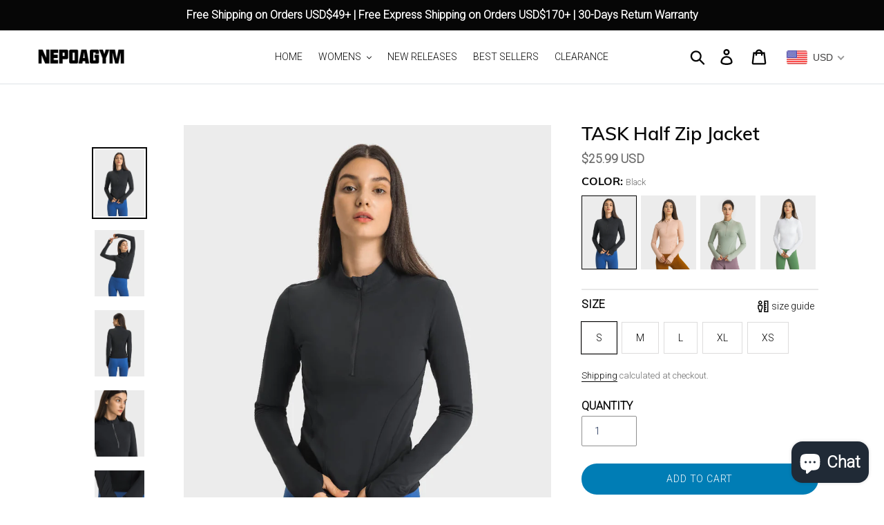

--- FILE ---
content_type: text/html; charset=utf-8
request_url: https://www.nepoagymwomen.com/products/task-half-zip-jacket-black
body_size: 48805
content:
<!doctype html>
<html class="no-js" lang="en">
<head>
	<!-- Added by AVADA SEO Suite -->
	


	<!-- /Added by AVADA SEO Suite --><!--Content in content_for_header -->
<!--LayoutHub-Embed--><link rel="stylesheet" type="text/css" href="data:text/css;base64," media="all">
<!--LH--><!--/LayoutHub-Embed--><meta charset="utf-8">
  <meta http-equiv="X-UA-Compatible" content="IE=edge,chrome=1">
  <meta name="facebook-domain-verification" content="mth6xa3u4o1599elpjbozj3gtzxryr" />
  <meta name="viewport" content="width=device-width,initial-scale=1">
  <meta name="theme-color" content="#0d0c0c">
  <link rel="canonical" href="https://www.nepoagymwomen.com/products/task-half-zip-jacket-black">
  <link href='http://fonts.googleapis.com/css?family=Roboto:300' rel='stylesheet' type='text/css'>
  
  <style>
      body, button, input {
          font-size: 14px !important;
          font-family: "Roboto", Helvetica, Arial, sans-serif !important;
          font-style: normal;
          font-weight: 400 !important;
          color: #060606;
          line-height: 1.5;
      }
    
    
    .placeholder-background.placeholder-background--animation{
      display:none;
    }
  
</style>
 
  <!-- CSS only -->
  <link href="https://cdn.jsdelivr.net/npm/bootstrap@5.1.3/dist/css/bootstrap.min.css" rel="stylesheet" ><title>TASK Half Zip Jacket
&ndash; Nepoagym Official Store</title>
  
  <!-- OR -->

  <link type="text/css" rel="stylesheet" href="https://cdnjs.cloudflare.com/ajax/libs/lightgallery/2.5.0-beta.2/css/lightgallery-bundle.min.css" />

  <link rel="stylesheet" href="https://cdnjs.cloudflare.com/ajax/libs/lightgallery/2.5.0-beta.3/css/lg-zoom.min.css" integrity="sha512-SGo05yQXwPFKXE+GtWCn7J4OZQBaQIakZSxQSqUyVWqO0TAv3gaF/Vox1FmG4IyXJWDwu/lXzXqPOnfX1va0+A==" crossorigin="anonymous" referrerpolicy="no-referrer" /><meta name="description" content="1. 80% Nylon 20% Spandex, buttery soft brushed fabric 2. Stand-up collar with half zipper 3. Hip length 4. Long sleeve with Thumb Hole 5. Perfect for yoga, pilates, fitness and any other types of exercises and workouts, or as the everyday top   Size Recommendation    Take true size"><!-- /snippets/social-meta-tags.liquid -->




<meta property="og:site_name" content="Nepoagym Official Store">
<meta property="og:url" content="https://www.nepoagymwomen.com/products/task-half-zip-jacket-black">
<meta property="og:title" content="TASK Half Zip Jacket">
<meta property="og:type" content="product">
<meta property="og:description" content="1. 80% Nylon 20% Spandex, buttery soft brushed fabric 2. Stand-up collar with half zipper 3. Hip length 4. Long sleeve with Thumb Hole 5. Perfect for yoga, pilates, fitness and any other types of exercises and workouts, or as the everyday top   Size Recommendation    Take true size">

  <meta property="og:price:amount" content="25.99">
  <meta property="og:price:currency" content="USD">

<meta property="og:image" content="http://www.nepoagymwomen.com/cdn/shop/products/a602f78fc2e8ee811189d5e421137683_1200x1200.jpg?v=1669795091"><meta property="og:image" content="http://www.nepoagymwomen.com/cdn/shop/products/cb636624bcd38e8b9ff56c395f40f8c2_1200x1200.jpg?v=1669795095"><meta property="og:image" content="http://www.nepoagymwomen.com/cdn/shop/products/6baf986c23a2befa43a0f9292cadf2d1_1200x1200.jpg?v=1669795098">
<meta property="og:image:secure_url" content="https://www.nepoagymwomen.com/cdn/shop/products/a602f78fc2e8ee811189d5e421137683_1200x1200.jpg?v=1669795091"><meta property="og:image:secure_url" content="https://www.nepoagymwomen.com/cdn/shop/products/cb636624bcd38e8b9ff56c395f40f8c2_1200x1200.jpg?v=1669795095"><meta property="og:image:secure_url" content="https://www.nepoagymwomen.com/cdn/shop/products/6baf986c23a2befa43a0f9292cadf2d1_1200x1200.jpg?v=1669795098">


<meta name="twitter:card" content="summary_large_image">
<meta name="twitter:title" content="TASK Half Zip Jacket">
<meta name="twitter:description" content="1. 80% Nylon 20% Spandex, buttery soft brushed fabric 2. Stand-up collar with half zipper 3. Hip length 4. Long sleeve with Thumb Hole 5. Perfect for yoga, pilates, fitness and any other types of exercises and workouts, or as the everyday top   Size Recommendation    Take true size">


  <!--sw_cr_start--><link href="//www.nepoagymwomen.com/cdn/shop/t/22/assets/theme.scss.css?v=125622525119637396511699954863" rel="stylesheet" type="text/css" media="all" /><!--sw_cr_end-->

  <script>
    var theme = {
      breakpoints: {
        medium: 750,
        large: 990,
        widescreen: 1400
      },
      strings: {
        addToCart: "Add to cart",
        soldOut: "Sold out",
        unavailable: "Unavailable",
        regularPrice: "Regular price",
        salePrice: "Sale price",
        sale: "Sale",
        showMore: "Show More",
        showLess: "Show Less",
        addressError: "Error looking up that address",
        addressNoResults: "No results for that address",
        addressQueryLimit: "You have exceeded the Google API usage limit. Consider upgrading to a \u003ca href=\"https:\/\/developers.google.com\/maps\/premium\/usage-limits\"\u003ePremium Plan\u003c\/a\u003e.",
        authError: "There was a problem authenticating your Google Maps account.",
        newWindow: "Opens in a new window.",
        external: "Opens external website.",
        newWindowExternal: "Opens external website in a new window.",
        removeLabel: "Remove [product]",
        update: "Update",
        quantity: "Quantity",
        discountedTotal: "Discounted total",
        regularTotal: "Regular total",
        priceColumn: "See Price column for discount details.",
        quantityMinimumMessage: "Quantity must be 1 or more",
        cartError: "There was an error while updating your cart. Please try again.",
        removedItemMessage: "Removed \u003cspan class=\"cart__removed-product-details\"\u003e([quantity]) [link]\u003c\/span\u003e from your cart.",
        unitPrice: "Unit price",
        unitPriceSeparator: "per",
        oneCartCount: "1 item",
        otherCartCount: "[count] items",
        quantityLabel: "Quantity: [count]"
      },
      moneyFormat: "\u003cspan class=money\u003e${{amount}}\u003c\/span\u003e",
      moneyFormatWithCurrency: "\u003cspan class=money\u003e${{amount}} USD\u003c\/span\u003e"
    }

    document.documentElement.className = document.documentElement.className.replace('no-js', 'js');
  </script> 
  <link rel="stylesheet" href="https://unpkg.com/swiper@8/swiper-bundle.min.css"><script src="//www.nepoagymwomen.com/cdn/shop/t/22/assets/vendor.js?v=69670402735363699171657087639" defer="defer"></script>
  <script src="//www.nepoagymwomen.com/cdn/shop/t/22/assets/theme.js?v=137134250853147421381657087637" defer="defer"></script>
 <script src="https://unpkg.com/swiper@8/swiper-bundle.min.js"> </script>
<script src=//www.nepoagymwomen.com/cdn/shop/t/22/assets/jquery.js?v=75930403091130635181657087617></script>
  <script>window.performance && window.performance.mark && window.performance.mark('shopify.content_for_header.start');</script><meta name="google-site-verification" content="k1IYQOzQ1opsU4rRpKtYKAM_zhGMW0FPSVatAWWInmo">
<meta id="shopify-digital-wallet" name="shopify-digital-wallet" content="/25244270639/digital_wallets/dialog">
<meta name="shopify-checkout-api-token" content="78ec3e32ac53d2049e570a3921d87967">
<meta id="in-context-paypal-metadata" data-shop-id="25244270639" data-venmo-supported="false" data-environment="production" data-locale="en_US" data-paypal-v4="true" data-currency="USD">
<link rel="alternate" type="application/json+oembed" href="https://www.nepoagymwomen.com/products/task-half-zip-jacket-black.oembed">
<script async="async" src="/checkouts/internal/preloads.js?locale=en-US"></script>
<script id="shopify-features" type="application/json">{"accessToken":"78ec3e32ac53d2049e570a3921d87967","betas":["rich-media-storefront-analytics"],"domain":"www.nepoagymwomen.com","predictiveSearch":true,"shopId":25244270639,"locale":"en"}</script>
<script>var Shopify = Shopify || {};
Shopify.shop = "nepoagym-official-store.myshopify.com";
Shopify.locale = "en";
Shopify.currency = {"active":"USD","rate":"1.0"};
Shopify.country = "US";
Shopify.theme = {"name":"220614模板未覆盖(用这个) ","id":133824250069,"schema_name":"Debut","schema_version":"14.3.0","theme_store_id":796,"role":"main"};
Shopify.theme.handle = "null";
Shopify.theme.style = {"id":null,"handle":null};
Shopify.cdnHost = "www.nepoagymwomen.com/cdn";
Shopify.routes = Shopify.routes || {};
Shopify.routes.root = "/";</script>
<script type="module">!function(o){(o.Shopify=o.Shopify||{}).modules=!0}(window);</script>
<script>!function(o){function n(){var o=[];function n(){o.push(Array.prototype.slice.apply(arguments))}return n.q=o,n}var t=o.Shopify=o.Shopify||{};t.loadFeatures=n(),t.autoloadFeatures=n()}(window);</script>
<script id="shop-js-analytics" type="application/json">{"pageType":"product"}</script>
<script defer="defer" async type="module" src="//www.nepoagymwomen.com/cdn/shopifycloud/shop-js/modules/v2/client.init-shop-cart-sync_BN7fPSNr.en.esm.js"></script>
<script defer="defer" async type="module" src="//www.nepoagymwomen.com/cdn/shopifycloud/shop-js/modules/v2/chunk.common_Cbph3Kss.esm.js"></script>
<script defer="defer" async type="module" src="//www.nepoagymwomen.com/cdn/shopifycloud/shop-js/modules/v2/chunk.modal_DKumMAJ1.esm.js"></script>
<script type="module">
  await import("//www.nepoagymwomen.com/cdn/shopifycloud/shop-js/modules/v2/client.init-shop-cart-sync_BN7fPSNr.en.esm.js");
await import("//www.nepoagymwomen.com/cdn/shopifycloud/shop-js/modules/v2/chunk.common_Cbph3Kss.esm.js");
await import("//www.nepoagymwomen.com/cdn/shopifycloud/shop-js/modules/v2/chunk.modal_DKumMAJ1.esm.js");

  window.Shopify.SignInWithShop?.initShopCartSync?.({"fedCMEnabled":true,"windoidEnabled":true});

</script>
<script>(function() {
  var isLoaded = false;
  function asyncLoad() {
    if (isLoaded) return;
    isLoaded = true;
    var urls = ["\/\/cdn.shopify.com\/proxy\/93c84844e40c4a7be2a9c568d20b957d6fc470da2073b00cfeb5ca2b8c215bc6\/api.goaffpro.com\/loader.js?shop=nepoagym-official-store.myshopify.com\u0026sp-cache-control=cHVibGljLCBtYXgtYWdlPTkwMA","https:\/\/static.klaviyo.com\/onsite\/js\/klaviyo.js?company_id=WrizGQ\u0026shop=nepoagym-official-store.myshopify.com","https:\/\/static.klaviyo.com\/onsite\/js\/klaviyo.js?company_id=WrizGQ\u0026shop=nepoagym-official-store.myshopify.com","https:\/\/static.klaviyo.com\/onsite\/js\/klaviyo.js?company_id=YjuPia\u0026shop=nepoagym-official-store.myshopify.com","https:\/\/static.klaviyo.com\/onsite\/js\/klaviyo.js?company_id=YjuPia\u0026shop=nepoagym-official-store.myshopify.com","https:\/\/cdn.shopify.com\/s\/files\/1\/0252\/4427\/0639\/t\/22\/assets\/qimify_minicart.js?v=1662998147\u0026shop=nepoagym-official-store.myshopify.com"];
    for (var i = 0; i < urls.length; i++) {
      var s = document.createElement('script');
      s.type = 'text/javascript';
      s.async = true;
      s.src = urls[i];
      var x = document.getElementsByTagName('script')[0];
      x.parentNode.insertBefore(s, x);
    }
  };
  if(window.attachEvent) {
    window.attachEvent('onload', asyncLoad);
  } else {
    window.addEventListener('load', asyncLoad, false);
  }
})();</script>
<script id="__st">var __st={"a":25244270639,"offset":28800,"reqid":"5e3dced2-8e08-4531-bd71-f9e975720952-1770105945","pageurl":"www.nepoagymwomen.com\/products\/task-half-zip-jacket-black","u":"3cb94ab7e662","p":"product","rtyp":"product","rid":7939467968725};</script>
<script>window.ShopifyPaypalV4VisibilityTracking = true;</script>
<script id="captcha-bootstrap">!function(){'use strict';const t='contact',e='account',n='new_comment',o=[[t,t],['blogs',n],['comments',n],[t,'customer']],c=[[e,'customer_login'],[e,'guest_login'],[e,'recover_customer_password'],[e,'create_customer']],r=t=>t.map((([t,e])=>`form[action*='/${t}']:not([data-nocaptcha='true']) input[name='form_type'][value='${e}']`)).join(','),a=t=>()=>t?[...document.querySelectorAll(t)].map((t=>t.form)):[];function s(){const t=[...o],e=r(t);return a(e)}const i='password',u='form_key',d=['recaptcha-v3-token','g-recaptcha-response','h-captcha-response',i],f=()=>{try{return window.sessionStorage}catch{return}},m='__shopify_v',_=t=>t.elements[u];function p(t,e,n=!1){try{const o=window.sessionStorage,c=JSON.parse(o.getItem(e)),{data:r}=function(t){const{data:e,action:n}=t;return t[m]||n?{data:e,action:n}:{data:t,action:n}}(c);for(const[e,n]of Object.entries(r))t.elements[e]&&(t.elements[e].value=n);n&&o.removeItem(e)}catch(o){console.error('form repopulation failed',{error:o})}}const l='form_type',E='cptcha';function T(t){t.dataset[E]=!0}const w=window,h=w.document,L='Shopify',v='ce_forms',y='captcha';let A=!1;((t,e)=>{const n=(g='f06e6c50-85a8-45c8-87d0-21a2b65856fe',I='https://cdn.shopify.com/shopifycloud/storefront-forms-hcaptcha/ce_storefront_forms_captcha_hcaptcha.v1.5.2.iife.js',D={infoText:'Protected by hCaptcha',privacyText:'Privacy',termsText:'Terms'},(t,e,n)=>{const o=w[L][v],c=o.bindForm;if(c)return c(t,g,e,D).then(n);var r;o.q.push([[t,g,e,D],n]),r=I,A||(h.body.append(Object.assign(h.createElement('script'),{id:'captcha-provider',async:!0,src:r})),A=!0)});var g,I,D;w[L]=w[L]||{},w[L][v]=w[L][v]||{},w[L][v].q=[],w[L][y]=w[L][y]||{},w[L][y].protect=function(t,e){n(t,void 0,e),T(t)},Object.freeze(w[L][y]),function(t,e,n,w,h,L){const[v,y,A,g]=function(t,e,n){const i=e?o:[],u=t?c:[],d=[...i,...u],f=r(d),m=r(i),_=r(d.filter((([t,e])=>n.includes(e))));return[a(f),a(m),a(_),s()]}(w,h,L),I=t=>{const e=t.target;return e instanceof HTMLFormElement?e:e&&e.form},D=t=>v().includes(t);t.addEventListener('submit',(t=>{const e=I(t);if(!e)return;const n=D(e)&&!e.dataset.hcaptchaBound&&!e.dataset.recaptchaBound,o=_(e),c=g().includes(e)&&(!o||!o.value);(n||c)&&t.preventDefault(),c&&!n&&(function(t){try{if(!f())return;!function(t){const e=f();if(!e)return;const n=_(t);if(!n)return;const o=n.value;o&&e.removeItem(o)}(t);const e=Array.from(Array(32),(()=>Math.random().toString(36)[2])).join('');!function(t,e){_(t)||t.append(Object.assign(document.createElement('input'),{type:'hidden',name:u})),t.elements[u].value=e}(t,e),function(t,e){const n=f();if(!n)return;const o=[...t.querySelectorAll(`input[type='${i}']`)].map((({name:t})=>t)),c=[...d,...o],r={};for(const[a,s]of new FormData(t).entries())c.includes(a)||(r[a]=s);n.setItem(e,JSON.stringify({[m]:1,action:t.action,data:r}))}(t,e)}catch(e){console.error('failed to persist form',e)}}(e),e.submit())}));const S=(t,e)=>{t&&!t.dataset[E]&&(n(t,e.some((e=>e===t))),T(t))};for(const o of['focusin','change'])t.addEventListener(o,(t=>{const e=I(t);D(e)&&S(e,y())}));const B=e.get('form_key'),M=e.get(l),P=B&&M;t.addEventListener('DOMContentLoaded',(()=>{const t=y();if(P)for(const e of t)e.elements[l].value===M&&p(e,B);[...new Set([...A(),...v().filter((t=>'true'===t.dataset.shopifyCaptcha))])].forEach((e=>S(e,t)))}))}(h,new URLSearchParams(w.location.search),n,t,e,['guest_login'])})(!0,!0)}();</script>
<script integrity="sha256-4kQ18oKyAcykRKYeNunJcIwy7WH5gtpwJnB7kiuLZ1E=" data-source-attribution="shopify.loadfeatures" defer="defer" src="//www.nepoagymwomen.com/cdn/shopifycloud/storefront/assets/storefront/load_feature-a0a9edcb.js" crossorigin="anonymous"></script>
<script data-source-attribution="shopify.dynamic_checkout.dynamic.init">var Shopify=Shopify||{};Shopify.PaymentButton=Shopify.PaymentButton||{isStorefrontPortableWallets:!0,init:function(){window.Shopify.PaymentButton.init=function(){};var t=document.createElement("script");t.src="https://www.nepoagymwomen.com/cdn/shopifycloud/portable-wallets/latest/portable-wallets.en.js",t.type="module",document.head.appendChild(t)}};
</script>
<script data-source-attribution="shopify.dynamic_checkout.buyer_consent">
  function portableWalletsHideBuyerConsent(e){var t=document.getElementById("shopify-buyer-consent"),n=document.getElementById("shopify-subscription-policy-button");t&&n&&(t.classList.add("hidden"),t.setAttribute("aria-hidden","true"),n.removeEventListener("click",e))}function portableWalletsShowBuyerConsent(e){var t=document.getElementById("shopify-buyer-consent"),n=document.getElementById("shopify-subscription-policy-button");t&&n&&(t.classList.remove("hidden"),t.removeAttribute("aria-hidden"),n.addEventListener("click",e))}window.Shopify?.PaymentButton&&(window.Shopify.PaymentButton.hideBuyerConsent=portableWalletsHideBuyerConsent,window.Shopify.PaymentButton.showBuyerConsent=portableWalletsShowBuyerConsent);
</script>
<script data-source-attribution="shopify.dynamic_checkout.cart.bootstrap">document.addEventListener("DOMContentLoaded",(function(){function t(){return document.querySelector("shopify-accelerated-checkout-cart, shopify-accelerated-checkout")}if(t())Shopify.PaymentButton.init();else{new MutationObserver((function(e,n){t()&&(Shopify.PaymentButton.init(),n.disconnect())})).observe(document.body,{childList:!0,subtree:!0})}}));
</script>
<link id="shopify-accelerated-checkout-styles" rel="stylesheet" media="screen" href="https://www.nepoagymwomen.com/cdn/shopifycloud/portable-wallets/latest/accelerated-checkout-backwards-compat.css" crossorigin="anonymous">
<style id="shopify-accelerated-checkout-cart">
        #shopify-buyer-consent {
  margin-top: 1em;
  display: inline-block;
  width: 100%;
}

#shopify-buyer-consent.hidden {
  display: none;
}

#shopify-subscription-policy-button {
  background: none;
  border: none;
  padding: 0;
  text-decoration: underline;
  font-size: inherit;
  cursor: pointer;
}

#shopify-subscription-policy-button::before {
  box-shadow: none;
}

      </style>
<link rel="stylesheet" media="screen" href="//www.nepoagymwomen.com/cdn/shop/t/22/compiled_assets/styles.css?v=4745">
<script>window.performance && window.performance.mark && window.performance.mark('shopify.content_for_header.end');</script>
  <!-- "snippets/judgeme_core.liquid" was not rendered, the associated app was uninstalled -->
 
	<script>var loox_global_hash = '1724078347660';
var is_enable_smart_reviews_sorting = ('false' === 'true') ? true : false;</script><style>.loox-reviews-default { max-width: 1200px; margin: 0 auto; }.loox-rating .loox-icon { color:#000000; }
:root { --lxs-rating-icon-color: #000000; }</style>

 <script>
 let ps_apiURI = "https://swift-api.perfectapps.io/api";
 let ps_storeUrl = "https://swift.perfectapps.io";
 let ps_productId = "7939467968725";
 </script> 
  
  
 






 
 
 
 <link href="//www.nepoagymwomen.com/cdn/shop/t/22/assets/daily-deals.scss?v=134054091270620766121657087658" rel="stylesheet" type="text/css" media="all" />
<script>
  var scriptAppend = document.createElement('script');
  var version = new Date().getTime();
  scriptAppend.src = 'https://apps.omegatheme.com/facebook-pixel/client/loading-custom-event.js?v=' + version;
  document.querySelector('head').appendChild(scriptAppend)
</script>

<div class="ot-multi-pixel"></div>

<meta property="omega:tags" content="New Releases, T-SHIRTS & TOPS, ">
<meta property="omega:product" content="7939467968725">
<meta property="omega:product_type" content="T-SHIRTS & TOPS">
<meta property="omega:collections"
  content="157858693167, 158108155951, 156361752623, 271171518642, ">






<script>
  var arrayFBPixelTrack = [];
</script>





















<script>
  if (!arrayFBPixelTrack.includes(1367702830252349)) {
    arrayFBPixelTrack.push(1367702830252349); 
    
        }  
</script>

 <script>
const open = window.XMLHttpRequest.prototype.open;
function openReplacement() {
  this.addEventListener("load", function () {
    if (
      [
        "/cart/add.js",
      ].includes(this._url)
    ) {
      calculateShipping(this.response);
    }
  });
  return open.apply(this, arguments);
}
window.XMLHttpRequest.prototype.open = openReplacement;
function calculateShipping(cartJson) {
  if (typeof otfbq !='undefined') {
		$.ajax({
			type: 'GET',
			url: '/cart.json',
			dataType: 'json'
		}).done(cart => { 
			let item_count = localStorage.getItem('item_count');
            localStorage.setItem('OTPXADDED', 1);
			if (item_count != cart.item_count) {
				window.localStorage.setItem('item_count', cart.item_count);
				if (cart.items.length > 0) {
					let lastItem = cart.items[0];
					let event_id = generateEventID1(36);
					arrayFBPixelTrack.forEach(function (element, index) {
						otfbq(`${element}`, 'AddToCart', {
						content_ids: lastItem['variant_id'],
						content_type:'product',
						value:parseInt(cart.total_price)/100,
						content_name: lastItem['product_title'],
						currency:currency,
						},event_id);
					})
					  trackEventFBConversionAPI($,{
                                "action": "AddToCart",
                                "event_id": event_id,
                                "event_source_url": fb_pageURL,
                                "content_ids":__st.rid,
                                "content_type":'product_group',
                                "num_items": cart.item_count ,
                                "value": parseInt(cart.total_price)/100,
                                "content_name": lastItem['product_title'],
                                "currency": Shopify.currency.active ,
                                "pixels": arrayFBPixelTrack,
                                "shop":Shopify.shop
                            });
				}
			}else{
      	window.localStorage.setItem('item_count', cart.item_count);
      } 
		})
	}
}
  function generateEventID1(length) {
	var a = 'abcdefghijklmnopqrstuvwxyzABCDEFGHIJKLMNOPQRSTUVWXYZ123456789'.split("");
	var b = [];
	for (var i = 0; i < length; i++) {
		var j = (Math.random() * (a.length - 1)).toFixed(0);
		b[i] = a[j];
	}
	return b.join("");
}
  
</script>
<script>
  var scriptAppend = document.createElement('script');
  var version = new Date().getTime();
  scriptAppend.src = 'https://apps.omegatheme.com/facebook-pixel/client/loading-custom-event.js?v=' + version;
  document.querySelector('head').appendChild(scriptAppend)
</script>

<div class="ot-multi-pixel"></div>

<meta property="omega:tags" content="New Releases, T-SHIRTS & TOPS, ">
<meta property="omega:product" content="7939467968725">
<meta property="omega:product_type" content="T-SHIRTS & TOPS">
<meta property="omega:collections"
  content="157858693167, 158108155951, 156361752623, 271171518642, ">






<script>
  var arrayFBPixelTrack = [];
</script>





















<script>
  if (!arrayFBPixelTrack.includes(1367702830252349)) {
    arrayFBPixelTrack.push(1367702830252349); 
    
        }  
</script>

 

        <script>
            window.one_upsell = {
                product: {"id":7939467968725,"title":"TASK Half Zip Jacket","handle":"task-half-zip-jacket-black","description":"\u003cdiv class=\"detailmodule_dynamic\"\u003e\n\u003cp\u003e\u003cspan data-mce-fragment=\"1\"\u003e\u003c\/span\u003e\u003c\/p\u003e\n\n\u003cp\u003e\u003cspan data-mce-fragment=\"1\"\u003e1. 80% Nylon 20% Spandex, \u003cspan data-mce-fragment=\"1\"\u003ebuttery soft \u003c\/span\u003ebrushed fabric\u003cbr\u003e\n2. Stand-up collar with half zipper\u003c\/span\u003e\u003cbr data-mce-fragment=\"1\"\u003e\n\u003cspan data-mce-fragment=\"1\"\u003e3. Hip length \u003c\/span\u003e\u003cbr data-mce-fragment=\"1\"\u003e\n\u003cspan data-mce-fragment=\"1\"\u003e4. L\u003cspan data-mce-fragment=\"1\"\u003eong sleeve \u003cspan data-mce-fragment=\"1\"\u003e\u003cspan data-mce-fragment=\"1\"\u003ewith Thumb Hole\u003c\/span\u003e \u003c\/span\u003e\u003c\/span\u003e\u003c\/span\u003e\u003cbr data-mce-fragment=\"1\"\u003e\n\u003cspan data-mce-fragment=\"1\"\u003e5. Perfect for yoga, pilates, fitness and any other types of exercises and workouts, or as the everyday top\u003c\/span\u003e \u003cspan style='color: rgb(33, 43, 54); font-family: -apple-system, BlinkMacSystemFont, \"San Francisco\", \"Segoe UI\", Roboto, \"Helvetica Neue\", sans-serif; font-size: 14px; font-style: normal; font-variant-ligatures: normal; font-variant-caps: normal; font-weight: 400; letter-spacing: normal; orphans: 2; text-align: start; text-indent: 0px; text-transform: none; white-space: normal; widows: 2; word-spacing: 0px; -webkit-text-stroke-width: 0px; text-decoration-thickness: initial; text-decoration-style: initial; text-decoration-color: initial; display: inline !important; float: none;'\u003e\u003c\/span\u003e\u003cspan data-mce-fragment=\"1\"\u003e\u003c\/span\u003e\u003c\/p\u003e\n\n\u003cp\u003e\u003cspan data-mce-fragment=\"1\"\u003e\u003c\/span\u003e\u003c\/p\u003e\n\n\u003cp\u003e \u003c\/p\u003e\n\n\u003ch3\u003eSize Recommendation\u003c\/h3\u003e\n\n\u003cp\u003e   Take true size\u003c\/p\u003e\n\u003c\/div\u003e\n","published_at":"2022-11-30T15:58:07+08:00","created_at":"2022-11-30T15:58:07+08:00","vendor":"Nepoagym Official Store","type":"T-SHIRTS \u0026 TOPS","tags":["New Releases","T-SHIRTS \u0026 TOPS"],"price":2599,"price_min":2599,"price_max":2599,"available":true,"price_varies":false,"compare_at_price":0,"compare_at_price_min":0,"compare_at_price_max":0,"compare_at_price_varies":false,"variants":[{"id":43862495363285,"title":"S","option1":"S","option2":null,"option3":null,"sku":"DS206-Black-S","requires_shipping":true,"taxable":false,"featured_image":null,"available":false,"name":"TASK Half Zip Jacket - S","public_title":"S","options":["S"],"price":2599,"weight":300,"compare_at_price":0,"inventory_management":"shopify","barcode":null,"requires_selling_plan":false,"selling_plan_allocations":[]},{"id":43862495396053,"title":"M","option1":"M","option2":null,"option3":null,"sku":"DS206-Black-M","requires_shipping":true,"taxable":false,"featured_image":null,"available":true,"name":"TASK Half Zip Jacket - M","public_title":"M","options":["M"],"price":2599,"weight":300,"compare_at_price":0,"inventory_management":"shopify","barcode":null,"requires_selling_plan":false,"selling_plan_allocations":[]},{"id":43862495428821,"title":"L","option1":"L","option2":null,"option3":null,"sku":"DS206-Black-L","requires_shipping":true,"taxable":false,"featured_image":null,"available":false,"name":"TASK Half Zip Jacket - L","public_title":"L","options":["L"],"price":2599,"weight":300,"compare_at_price":0,"inventory_management":"shopify","barcode":null,"requires_selling_plan":false,"selling_plan_allocations":[]},{"id":43862495461589,"title":"XL","option1":"XL","option2":null,"option3":null,"sku":"DS206-Black-XL","requires_shipping":true,"taxable":false,"featured_image":null,"available":false,"name":"TASK Half Zip Jacket - XL","public_title":"XL","options":["XL"],"price":2599,"weight":300,"compare_at_price":0,"inventory_management":"shopify","barcode":null,"requires_selling_plan":false,"selling_plan_allocations":[]},{"id":43862546219221,"title":"XS","option1":"XS","option2":null,"option3":null,"sku":"DS206-Black-XS","requires_shipping":true,"taxable":false,"featured_image":null,"available":false,"name":"TASK Half Zip Jacket - XS","public_title":"XS","options":["XS"],"price":2599,"weight":300,"compare_at_price":0,"inventory_management":"shopify","barcode":null,"requires_selling_plan":false,"selling_plan_allocations":[]}],"images":["\/\/www.nepoagymwomen.com\/cdn\/shop\/products\/a602f78fc2e8ee811189d5e421137683.jpg?v=1669795091","\/\/www.nepoagymwomen.com\/cdn\/shop\/products\/cb636624bcd38e8b9ff56c395f40f8c2.jpg?v=1669795095","\/\/www.nepoagymwomen.com\/cdn\/shop\/products\/6baf986c23a2befa43a0f9292cadf2d1.jpg?v=1669795098","\/\/www.nepoagymwomen.com\/cdn\/shop\/products\/a5d443732fc77c0a70f263b7b55a8217.jpg?v=1669795104","\/\/www.nepoagymwomen.com\/cdn\/shop\/products\/d2f054d6407feba17ab4133617579156.jpg?v=1669795110","\/\/www.nepoagymwomen.com\/cdn\/shop\/products\/86493c1577e3369265a7ea3373e73596.jpg?v=1669795113"],"featured_image":"\/\/www.nepoagymwomen.com\/cdn\/shop\/products\/a602f78fc2e8ee811189d5e421137683.jpg?v=1669795091","options":["Size"],"media":[{"alt":null,"id":31758186217685,"position":1,"preview_image":{"aspect_ratio":0.75,"height":1333,"width":1000,"src":"\/\/www.nepoagymwomen.com\/cdn\/shop\/products\/a602f78fc2e8ee811189d5e421137683.jpg?v=1669795091"},"aspect_ratio":0.75,"height":1333,"media_type":"image","src":"\/\/www.nepoagymwomen.com\/cdn\/shop\/products\/a602f78fc2e8ee811189d5e421137683.jpg?v=1669795091","width":1000},{"alt":null,"id":31758186741973,"position":2,"preview_image":{"aspect_ratio":0.75,"height":1333,"width":1000,"src":"\/\/www.nepoagymwomen.com\/cdn\/shop\/products\/cb636624bcd38e8b9ff56c395f40f8c2.jpg?v=1669795095"},"aspect_ratio":0.75,"height":1333,"media_type":"image","src":"\/\/www.nepoagymwomen.com\/cdn\/shop\/products\/cb636624bcd38e8b9ff56c395f40f8c2.jpg?v=1669795095","width":1000},{"alt":null,"id":31758187299029,"position":3,"preview_image":{"aspect_ratio":0.75,"height":1333,"width":1000,"src":"\/\/www.nepoagymwomen.com\/cdn\/shop\/products\/6baf986c23a2befa43a0f9292cadf2d1.jpg?v=1669795098"},"aspect_ratio":0.75,"height":1333,"media_type":"image","src":"\/\/www.nepoagymwomen.com\/cdn\/shop\/products\/6baf986c23a2befa43a0f9292cadf2d1.jpg?v=1669795098","width":1000},{"alt":null,"id":31758187987157,"position":4,"preview_image":{"aspect_ratio":0.75,"height":1333,"width":1000,"src":"\/\/www.nepoagymwomen.com\/cdn\/shop\/products\/a5d443732fc77c0a70f263b7b55a8217.jpg?v=1669795104"},"aspect_ratio":0.75,"height":1333,"media_type":"image","src":"\/\/www.nepoagymwomen.com\/cdn\/shop\/products\/a5d443732fc77c0a70f263b7b55a8217.jpg?v=1669795104","width":1000},{"alt":null,"id":31758188544213,"position":5,"preview_image":{"aspect_ratio":0.75,"height":1333,"width":1000,"src":"\/\/www.nepoagymwomen.com\/cdn\/shop\/products\/d2f054d6407feba17ab4133617579156.jpg?v=1669795110"},"aspect_ratio":0.75,"height":1333,"media_type":"image","src":"\/\/www.nepoagymwomen.com\/cdn\/shop\/products\/d2f054d6407feba17ab4133617579156.jpg?v=1669795110","width":1000},{"alt":null,"id":31758189068501,"position":6,"preview_image":{"aspect_ratio":0.75,"height":1333,"width":1000,"src":"\/\/www.nepoagymwomen.com\/cdn\/shop\/products\/86493c1577e3369265a7ea3373e73596.jpg?v=1669795113"},"aspect_ratio":0.75,"height":1333,"media_type":"image","src":"\/\/www.nepoagymwomen.com\/cdn\/shop\/products\/86493c1577e3369265a7ea3373e73596.jpg?v=1669795113","width":1000}],"requires_selling_plan":false,"selling_plan_groups":[],"content":"\u003cdiv class=\"detailmodule_dynamic\"\u003e\n\u003cp\u003e\u003cspan data-mce-fragment=\"1\"\u003e\u003c\/span\u003e\u003c\/p\u003e\n\n\u003cp\u003e\u003cspan data-mce-fragment=\"1\"\u003e1. 80% Nylon 20% Spandex, \u003cspan data-mce-fragment=\"1\"\u003ebuttery soft \u003c\/span\u003ebrushed fabric\u003cbr\u003e\n2. Stand-up collar with half zipper\u003c\/span\u003e\u003cbr data-mce-fragment=\"1\"\u003e\n\u003cspan data-mce-fragment=\"1\"\u003e3. Hip length \u003c\/span\u003e\u003cbr data-mce-fragment=\"1\"\u003e\n\u003cspan data-mce-fragment=\"1\"\u003e4. L\u003cspan data-mce-fragment=\"1\"\u003eong sleeve \u003cspan data-mce-fragment=\"1\"\u003e\u003cspan data-mce-fragment=\"1\"\u003ewith Thumb Hole\u003c\/span\u003e \u003c\/span\u003e\u003c\/span\u003e\u003c\/span\u003e\u003cbr data-mce-fragment=\"1\"\u003e\n\u003cspan data-mce-fragment=\"1\"\u003e5. Perfect for yoga, pilates, fitness and any other types of exercises and workouts, or as the everyday top\u003c\/span\u003e \u003cspan style='color: rgb(33, 43, 54); font-family: -apple-system, BlinkMacSystemFont, \"San Francisco\", \"Segoe UI\", Roboto, \"Helvetica Neue\", sans-serif; font-size: 14px; font-style: normal; font-variant-ligatures: normal; font-variant-caps: normal; font-weight: 400; letter-spacing: normal; orphans: 2; text-align: start; text-indent: 0px; text-transform: none; white-space: normal; widows: 2; word-spacing: 0px; -webkit-text-stroke-width: 0px; text-decoration-thickness: initial; text-decoration-style: initial; text-decoration-color: initial; display: inline !important; float: none;'\u003e\u003c\/span\u003e\u003cspan data-mce-fragment=\"1\"\u003e\u003c\/span\u003e\u003c\/p\u003e\n\n\u003cp\u003e\u003cspan data-mce-fragment=\"1\"\u003e\u003c\/span\u003e\u003c\/p\u003e\n\n\u003cp\u003e \u003c\/p\u003e\n\n\u003ch3\u003eSize Recommendation\u003c\/h3\u003e\n\n\u003cp\u003e   Take true size\u003c\/p\u003e\n\u003c\/div\u003e\n"},
                collections: [{"id":157858693167,"handle":"new-releases","title":"New Releases","updated_at":"2026-01-27T20:05:41+08:00","body_html":"","published_at":"2019-12-12T18:06:44+08:00","sort_order":"manual","template_suffix":"","disjunctive":false,"rules":[{"column":"tag","relation":"equals","condition":"New Releases"}],"published_scope":"web"},{"id":158108155951,"handle":"recommended-products-seguno","title":"Recommended products (Seguno)","updated_at":"2026-01-28T20:05:55+08:00","body_html":"\u003cp\u003eThis collection was generated by the Seguno app for use in email marketing and is not available on any sales channels. By default, it is configured to show your best-selling products that are in stock and not free.\u003c\/p\u003e","published_at":"2020-03-23T17:20:47+08:00","sort_order":"best-selling","template_suffix":"","disjunctive":false,"rules":[{"column":"variant_inventory","relation":"greater_than","condition":"0"},{"column":"variant_price","relation":"greater_than","condition":"0"}],"published_scope":"web","image":{"created_at":"2022-03-24T14:23:33+08:00","alt":"Recommended products (Seguno) - Nepoagym Official Store","width":500,"height":500,"src":"\/\/www.nepoagymwomen.com\/cdn\/shop\/collections\/0b66fbccd1e01e4102f4ac6d7fd4ed43.png?v=1648103014"}},{"id":156361752623,"handle":"t-shirts-tops","title":"T-SHIRTS \u0026 TOPS","updated_at":"2025-07-31T15:32:35+08:00","body_html":"","published_at":"2019-11-21T11:09:17+08:00","sort_order":"manual","template_suffix":"","disjunctive":false,"rules":[{"column":"tag","relation":"equals","condition":"T-SHIRTS \u0026 TOPS"}],"published_scope":"web"},{"id":271171518642,"handle":"手动加税","updated_at":"2026-01-28T20:05:55+08:00","published_at":"2021-06-23T10:01:55+08:00","sort_order":"alpha-asc","template_suffix":"","published_scope":"web","title":"手动加税","body_html":""}],
                shop: {
                    id: '25244270639',
                    domain: 'www.nepoagymwomen.com',
                    shopify_domain: 'nepoagym-official-store.myshopify.com',
                    currency: 'USD',
                },
                request: {
                    page_type: 'product'
                },
                cart:[],
                customer: {
                    id: ''
                }
            }

            

        </script>  <!--Gem_Page_Header_Script-->
<!-- "snippets/gem-app-header-scripts.liquid" was not rendered, the associated app was uninstalled -->
<!--End_Gem_Page_Header_Script-->
 



 <!-- BEGIN app block: shopify://apps/beast-currency-converter/blocks/doubly/267afa86-a419-4d5b-a61b-556038e7294d -->


	<script>
		var DoublyGlobalCurrency, catchXHR = true, bccAppVersion = 1;
       	var DoublyGlobal = {
			theme : 'flags_theme',
			spanClass : 'money',
			cookieName : '_g1574496948',
			ratesUrl :  'https://init.grizzlyapps.com/9e32c84f0db4f7b1eb40c32bdb0bdea9',
			geoUrl : 'https://currency.grizzlyapps.com/83d400c612f9a099fab8f76dcab73a48',
			shopCurrency : 'USD',
            allowedCurrencies : '["USD","CAD","EUR","AUD","GBP"]',
			countriesJSON : '[]',
			currencyMessage : 'All orders are processed in CNY. While the content of your cart is currently displayed in <span class="selected-currency"></span>, you will checkout using CNY at the most current exchange rate.',
            currencyFormat : 'money_with_currency_format',
			euroFormat : 'amount',
            removeDecimals : 0,
            roundDecimals : 0,
            roundTo : '99',
            autoSwitch : 0,
			showPriceOnHover : 0,
            showCurrencyMessage : false,
			hideConverter : '',
			forceJqueryLoad : false,
			beeketing : true,
			themeScript : '',
			customerScriptBefore : '',
			customerScriptAfter : '',
			debug: false
		};

		<!-- inline script: fixes + various plugin js functions -->
		DoublyGlobal.themeScript = "if(DoublyGlobal.debug) debugger;if(!window.jQueryGrizzly) { var script = document.createElement('script'); script.type = \"text\/javascript\"; script.src = \"\/\/ajax.googleapis.com\/ajax\/libs\/jquery\/1.11.1\/jquery.min.js\"; document.getElementsByTagName('head')[0].appendChild(script); } var right = 35; var searchRight = 0; var accountPresentMargin = ''; if(jQueryGrizzly('.site-header__icons-wrapper .site-header__account').length!==0) { right = 80; searchRight = 45; accountPresentMargin = '.site-header__icons-wrapper {margin-right: -30px;} .doubly-wrapper { padding-left:15px; } @media screen and (min-width:750px) and (max-width:900px) { .logo--center .doubly-nice-select.slim .current .flags {display:none;} } @media screen and (max-width:400px) { .doubly-wrapper { padding-left:10px; margin-right:-5px; right:0px; } .site-header__icons-wrapper .doubly-wrapper .doubly-nice-select:after { content:none; } } @media screen and (max-width:350px) { .doubly-wrapper { right:0px !important; } }'; } jQueryGrizzly('head').append('<style> .doubly-wrapper {position: absolute; margin-top: -10px; top: 50%; right: '+right+'px;} .logo--left .site-header__search {padding-right: '+(searchRight+130)+'px !important;} '+accountPresentMargin+' @media screen and (min-width:801px) and (max-width:950px) { .logo--left .doubly-nice-select.slim .current .flags {display:none;} .logo--left .site-header__search {padding-right: '+(searchRight+90)+'px;} } @media screen and (min-width:750px) and (max-width:800px) { .logo--left .doubly-nice-select:after {border: 0px;} .logo--left .doubly-nice-select {padding-right: 0px !important;} .logo--left .doubly-nice-select.slim .current .flags {display:none;} .logo--left .site-header__search {padding-right: '+(searchRight+70)+'px;} } @media screen and (max-width:749px) { .site-header .grid .grid__item.medium-up--one-quarter:last-child {width: 70% ;} .site-header .grid .grid__item.medium-up--one-quarter {width: 30% ;} .doubly-wrapper {float: none; display: inline-block; position: relative; right:-5px ;margin-top:0 ;top:0; vertical-align: middle;} .site-header__icons-wrapper {margin-right: -10px;} .site-header__cart { padding-right:10px !important; } } @media screen and (max-width:749px) and (min-width:381px) { .site-header__cart { padding-right:10px !important; } } @media screen and (max-width:381px) { .doubly-nice-select.slim .current .flags {display:none;} } @media screen and (max-width:350px) { .doubly-wrapper .doubly-nice-select { padding-right:3px !important; } .site-header__icons-wrapper .doubly-nice-select:after { content:none; } } <\/style>'); var setRelative = false; if (jQueryGrizzly('.site-header__icons-wrapper .site-header__cart').css('position') == 'relative') { setRelative = true; } if (setRelative) { jQueryGrizzly('head').append('<style> @media screen and (max-width:1050px) and (min-width:800px) { .doubly-wrapper .doubly-nice-select::after { display:none; } } @media screen and (min-width:750px) { .logo--left .site-header__search { padding-right:0px !important; } .site-header__icons-wrapper .doubly-nice-select.slim .current .flags { display:initial !important; } .site-header__icons-wrapper .doubly-wrapper { position:relative; float:none; display:inline-block; margin:0; right:0; top:0; } } @media screen and (min-width:382px) and (max-width:749px) { .doubly-wrapper { width:110px; top:2px; margin-left:-15px; } } @media screen and (max-width:350px) { .doubly-wrapper .doubly-nice-select.right .list { right:-30px; } } <\/style>'); } if (jQueryGrizzly('.cart .doubly-message').length==0) { jQueryGrizzly('.cart .cart__footer').before('<div class=\"doubly-message\"><\/div>'); } jQueryGrizzly('.site-header__icons-wrapper a.site-header__cart').after('<div class=\"doubly-wrapper\"><\/div>'); function afterCurrencySwitcherInit() { jQueryGrizzly('.doubly-wrapper .doubly-nice-select').addClass('slim'); } function reinterpretMoney() { jQueryGrizzly('.grid-view-item.product-card .price.price--listing dd>.price-item').each(function() { if(jQueryGrizzly(this).text().trim().length > 0 && jQueryGrizzly(this).find('span.money').length==0 && jQueryGrizzly(this).text().trim().indexOf('<span class=money>') !== -1) { var initialText = jQueryGrizzly(this).text().trim(); jQueryGrizzly(this).html(initialText); } }); jQueryGrizzly('.template-search .price.price--listing dd>.price-item').each(function() { if(jQueryGrizzly(this).text().trim().length > 0 && jQueryGrizzly(this).find('span.money').length==0 && jQueryGrizzly(this).text().trim().indexOf('<span class=money>') !== -1) { var initialText = jQueryGrizzly(this).text().trim(); jQueryGrizzly(this).html(initialText); } }); } reinterpretMoney(); setTimeout(function() { reinterpretMoney(); },1000);";
                    DoublyGlobal.initNiceSelect = function(){
                        !function(e) {
                            e.fn.niceSelect = function() {
                                this.each(function() {
                                    var s = e(this);
                                    var t = s.next()
                                    , n = s.find('option')
                                    , a = s.find('option:selected');
                                    t.find('.current').html('<span class="flags flags-' + a.data('country') + '"></span> &nbsp;' + a.data('display') || a.text());
                                }),
                                e(document).off('.nice_select'),
                                e(document).on('click.nice_select', '.doubly-nice-select.doubly-nice-select', function(s) {
                                    var t = e(this);
                                    e('.doubly-nice-select').not(t).removeClass('open'),
                                    t.toggleClass('open'),
                                    t.hasClass('open') ? (t.find('.option'),
                                    t.find('.focus').removeClass('focus'),
                                    t.find('.selected').addClass('focus')) : t.focus()
                                }),
                                e(document).on('click.nice_select', function(s) {
                                    0 === e(s.target).closest('.doubly-nice-select').length && e('.doubly-nice-select').removeClass('open').find('.option')
                                }),
                                e(document).on('click.nice_select', '.doubly-nice-select .option', function(s) {
                                    var t = e(this);
                                    e('.doubly-nice-select').each(function() {
                                        var s = e(this).find('.option[data-value="' + t.data('value') + '"]')
                                        , n = s.closest('.doubly-nice-select');
                                        n.find('.selected').removeClass('selected'),
                                        s.addClass('selected');
                                        var a = '<span class="flags flags-' + s.data('country') + '"></span> &nbsp;' + s.data('display') || s.text();
                                        n.find('.current').html(a),
                                        n.prev('select').val(s.data('value')).trigger('change')
                                    })
                                }),
                                e(document).on('keydown.nice_select', '.doubly-nice-select', function(s) {
                                    var t = e(this)
                                    , n = e(t.find('.focus') || t.find('.list .option.selected'));
                                    if (32 == s.keyCode || 13 == s.keyCode)
                                        return t.hasClass('open') ? n.trigger('click') : t.trigger('click'),
                                        !1;
                                    if (40 == s.keyCode)
                                        return t.hasClass('open') ? n.next().length > 0 && (t.find('.focus').removeClass('focus'),
                                        n.next().addClass('focus')) : t.trigger('click'),
                                        !1;
                                    if (38 == s.keyCode)
                                        return t.hasClass('open') ? n.prev().length > 0 && (t.find('.focus').removeClass('focus'),
                                        n.prev().addClass('focus')) : t.trigger('click'),
                                        !1;
                                    if (27 == s.keyCode)
                                        t.hasClass('open') && t.trigger('click');
                                    else if (9 == s.keyCode && t.hasClass('open'))
                                        return !1
                                })
                            }
                        }(jQueryGrizzly);
                    };
                DoublyGlobal.addSelect = function(){
                    /* add select in select wrapper or body */  
                    if (jQueryGrizzly('.doubly-wrapper').length>0) { 
                        var doublyWrapper = '.doubly-wrapper';
                    } else if (jQueryGrizzly('.doubly-float').length==0) {
                        var doublyWrapper = '.doubly-float';
                        jQueryGrizzly('body').append('<div class="doubly-float"></div>');
                    }
                    document.querySelectorAll(doublyWrapper).forEach(function(el) {
                        el.insertAdjacentHTML('afterbegin', '<select class="currency-switcher right" name="doubly-currencies"><option value="USD" data-country="United-States" data-currency-symbol="&#36;" data-display="USD">US Dollar</option><option value="CAD" data-country="Canada" data-currency-symbol="&#36;" data-display="CAD">Canadian Dollar</option><option value="EUR" data-country="European-Union" data-currency-symbol="&#8364;" data-display="EUR">Euro</option><option value="AUD" data-country="Australia" data-currency-symbol="&#36;" data-display="AUD">Australian Dollar</option><option value="GBP" data-country="United-Kingdom" data-currency-symbol="&#163;" data-display="GBP">British Pound Sterling</option></select> <div class="doubly-nice-select currency-switcher right" data-nosnippet> <span class="current notranslate"></span> <ul class="list"> <li class="option notranslate" data-value="USD" data-country="United-States" data-currency-symbol="&#36;" data-display="USD"><span class="flags flags-United-States"></span> &nbsp;US Dollar</li><li class="option notranslate" data-value="CAD" data-country="Canada" data-currency-symbol="&#36;" data-display="CAD"><span class="flags flags-Canada"></span> &nbsp;Canadian Dollar</li><li class="option notranslate" data-value="EUR" data-country="European-Union" data-currency-symbol="&#8364;" data-display="EUR"><span class="flags flags-European-Union"></span> &nbsp;Euro</li><li class="option notranslate" data-value="AUD" data-country="Australia" data-currency-symbol="&#36;" data-display="AUD"><span class="flags flags-Australia"></span> &nbsp;Australian Dollar</li><li class="option notranslate" data-value="GBP" data-country="United-Kingdom" data-currency-symbol="&#163;" data-display="GBP"><span class="flags flags-United-Kingdom"></span> &nbsp;British Pound Sterling</li> </ul> </div>');
                    });
                }
		var bbb = "";
	</script>
	
	
	<!-- inline styles -->
	<style> 
		
		.flags{background-image:url("https://cdn.shopify.com/extensions/01997e3d-dbe8-7f57-a70f-4120f12c2b07/currency-54/assets/currency-flags.png")}
		.flags-small{background-image:url("https://cdn.shopify.com/extensions/01997e3d-dbe8-7f57-a70f-4120f12c2b07/currency-54/assets/currency-flags-small.png")}
		select.currency-switcher{display:none}.doubly-nice-select{-webkit-tap-highlight-color:transparent;background-color:#fff;border-radius:5px;border:1px solid #e8e8e8;box-sizing:border-box;cursor:pointer;display:block;float:left;font-family:"Helvetica Neue",Arial;font-size:14px;font-weight:400;height:42px;line-height:40px;outline:0;padding-left:12px;padding-right:30px;position:relative;text-align:left!important;transition:none;/*transition:all .2s ease-in-out;*/-webkit-user-select:none;-moz-user-select:none;-ms-user-select:none;user-select:none;white-space:nowrap;width:auto}.doubly-nice-select:hover{border-color:#dbdbdb}.doubly-nice-select.open,.doubly-nice-select:active,.doubly-nice-select:focus{border-color:#88bfff}.doubly-nice-select:after{border-bottom:2px solid #999;border-right:2px solid #999;content:"";display:block;height:5px;box-sizing:content-box;pointer-events:none;position:absolute;right:14px;top:16px;-webkit-transform-origin:66% 66%;transform-origin:66% 66%;-webkit-transform:rotate(45deg);transform:rotate(45deg);transition:transform .15s ease-in-out;width:5px}.doubly-nice-select.open:after{-webkit-transform:rotate(-135deg);transform:rotate(-135deg)}.doubly-nice-select.open .list{opacity:1;pointer-events:auto;-webkit-transform:scale(1) translateY(0);transform:scale(1) translateY(0); z-index:1000000 !important;}.doubly-nice-select.disabled{border-color:#ededed;color:#999;pointer-events:none}.doubly-nice-select.disabled:after{border-color:#ccc}.doubly-nice-select.wide{width:100%}.doubly-nice-select.wide .list{left:0!important;right:0!important}.doubly-nice-select.right{float:right}.doubly-nice-select.right .list{left:auto;right:0}.doubly-nice-select.small{font-size:12px;height:36px;line-height:34px}.doubly-nice-select.small:after{height:4px;width:4px}.flags-Afghanistan,.flags-Albania,.flags-Algeria,.flags-Andorra,.flags-Angola,.flags-Antigua-and-Barbuda,.flags-Argentina,.flags-Armenia,.flags-Aruba,.flags-Australia,.flags-Austria,.flags-Azerbaijan,.flags-Bahamas,.flags-Bahrain,.flags-Bangladesh,.flags-Barbados,.flags-Belarus,.flags-Belgium,.flags-Belize,.flags-Benin,.flags-Bermuda,.flags-Bhutan,.flags-Bitcoin,.flags-Bolivia,.flags-Bosnia-and-Herzegovina,.flags-Botswana,.flags-Brazil,.flags-Brunei,.flags-Bulgaria,.flags-Burkina-Faso,.flags-Burundi,.flags-Cambodia,.flags-Cameroon,.flags-Canada,.flags-Cape-Verde,.flags-Cayman-Islands,.flags-Central-African-Republic,.flags-Chad,.flags-Chile,.flags-China,.flags-Colombia,.flags-Comoros,.flags-Congo-Democratic,.flags-Congo-Republic,.flags-Costa-Rica,.flags-Cote-d_Ivoire,.flags-Croatia,.flags-Cuba,.flags-Curacao,.flags-Cyprus,.flags-Czech-Republic,.flags-Denmark,.flags-Djibouti,.flags-Dominica,.flags-Dominican-Republic,.flags-East-Timor,.flags-Ecuador,.flags-Egypt,.flags-El-Salvador,.flags-Equatorial-Guinea,.flags-Eritrea,.flags-Estonia,.flags-Ethiopia,.flags-European-Union,.flags-Falkland-Islands,.flags-Fiji,.flags-Finland,.flags-France,.flags-Gabon,.flags-Gambia,.flags-Georgia,.flags-Germany,.flags-Ghana,.flags-Gibraltar,.flags-Grecee,.flags-Grenada,.flags-Guatemala,.flags-Guernsey,.flags-Guinea,.flags-Guinea-Bissau,.flags-Guyana,.flags-Haiti,.flags-Honduras,.flags-Hong-Kong,.flags-Hungary,.flags-IMF,.flags-Iceland,.flags-India,.flags-Indonesia,.flags-Iran,.flags-Iraq,.flags-Ireland,.flags-Isle-of-Man,.flags-Israel,.flags-Italy,.flags-Jamaica,.flags-Japan,.flags-Jersey,.flags-Jordan,.flags-Kazakhstan,.flags-Kenya,.flags-Korea-North,.flags-Korea-South,.flags-Kosovo,.flags-Kuwait,.flags-Kyrgyzstan,.flags-Laos,.flags-Latvia,.flags-Lebanon,.flags-Lesotho,.flags-Liberia,.flags-Libya,.flags-Liechtenstein,.flags-Lithuania,.flags-Luxembourg,.flags-Macao,.flags-Macedonia,.flags-Madagascar,.flags-Malawi,.flags-Malaysia,.flags-Maldives,.flags-Mali,.flags-Malta,.flags-Marshall-Islands,.flags-Mauritania,.flags-Mauritius,.flags-Mexico,.flags-Micronesia-_Federated_,.flags-Moldova,.flags-Monaco,.flags-Mongolia,.flags-Montenegro,.flags-Morocco,.flags-Mozambique,.flags-Myanmar,.flags-Namibia,.flags-Nauru,.flags-Nepal,.flags-Netherlands,.flags-New-Zealand,.flags-Nicaragua,.flags-Niger,.flags-Nigeria,.flags-Norway,.flags-Oman,.flags-Pakistan,.flags-Palau,.flags-Panama,.flags-Papua-New-Guinea,.flags-Paraguay,.flags-Peru,.flags-Philippines,.flags-Poland,.flags-Portugal,.flags-Qatar,.flags-Romania,.flags-Russia,.flags-Rwanda,.flags-Saint-Helena,.flags-Saint-Kitts-and-Nevis,.flags-Saint-Lucia,.flags-Saint-Vincent-and-the-Grenadines,.flags-Samoa,.flags-San-Marino,.flags-Sao-Tome-and-Principe,.flags-Saudi-Arabia,.flags-Seborga,.flags-Senegal,.flags-Serbia,.flags-Seychelles,.flags-Sierra-Leone,.flags-Singapore,.flags-Slovakia,.flags-Slovenia,.flags-Solomon-Islands,.flags-Somalia,.flags-South-Africa,.flags-South-Sudan,.flags-Spain,.flags-Sri-Lanka,.flags-Sudan,.flags-Suriname,.flags-Swaziland,.flags-Sweden,.flags-Switzerland,.flags-Syria,.flags-Taiwan,.flags-Tajikistan,.flags-Tanzania,.flags-Thailand,.flags-Togo,.flags-Tonga,.flags-Trinidad-and-Tobago,.flags-Tunisia,.flags-Turkey,.flags-Turkmenistan,.flags-Tuvalu,.flags-Uganda,.flags-Ukraine,.flags-United-Arab-Emirates,.flags-United-Kingdom,.flags-United-States,.flags-Uruguay,.flags-Uzbekistan,.flags-Vanuatu,.flags-Vatican-City,.flags-Venezuela,.flags-Vietnam,.flags-Wallis-and-Futuna,.flags-XAG,.flags-XAU,.flags-XPT,.flags-Yemen,.flags-Zambia,.flags-Zimbabwe{width:30px;height:20px}.doubly-nice-select.small .option{line-height:34px;min-height:34px}.doubly-nice-select .list{background-color:#fff;border-radius:5px;box-shadow:0 0 0 1px rgba(68,68,68,.11);box-sizing:border-box;margin:4px 0 0!important;opacity:0;overflow:scroll;overflow-x:hidden;padding:0;pointer-events:none;position:absolute;top:100%;max-height:260px;left:0;-webkit-transform-origin:50% 0;transform-origin:50% 0;-webkit-transform:scale(.75) translateY(-21px);transform:scale(.75) translateY(-21px);transition:all .2s cubic-bezier(.5,0,0,1.25),opacity .15s ease-out;z-index:100000}.doubly-nice-select .current img,.doubly-nice-select .option img{vertical-align:top;padding-top:10px}.doubly-nice-select .list:hover .option:not(:hover){background-color:transparent!important}.doubly-nice-select .option{font-size:13px !important;float:none!important;text-align:left !important;margin:0px !important;font-family:Helvetica Neue,Arial !important;letter-spacing:normal;text-transform:none;display:block!important;cursor:pointer;font-weight:400;line-height:40px!important;list-style:none;min-height:40px;min-width:55px;margin-bottom:0;outline:0;padding-left:18px!important;padding-right:52px!important;text-align:left;transition:all .2s}.doubly-nice-select .option.focus,.doubly-nice-select .option.selected.focus,.doubly-nice-select .option:hover{background-color:#f6f6f6}.doubly-nice-select .option.selected{font-weight:700}.doubly-nice-select .current img{line-height:45px}.doubly-nice-select.slim{padding:0 18px 0 0;height:20px;line-height:20px;border:0;background:0 0!important}.doubly-nice-select.slim .current .flags{margin-top:0 !important}.doubly-nice-select.slim:after{right:4px;top:6px}.flags{background-repeat:no-repeat;display:block;margin:10px 4px 0 0 !important;float:left}.flags-Zimbabwe{background-position:-5px -5px}.flags-Zambia{background-position:-45px -5px}.flags-Yemen{background-position:-85px -5px}.flags-Vietnam{background-position:-125px -5px}.flags-Venezuela{background-position:-165px -5px}.flags-Vatican-City{background-position:-205px -5px}.flags-Vanuatu{background-position:-245px -5px}.flags-Uzbekistan{background-position:-285px -5px}.flags-Uruguay{background-position:-325px -5px}.flags-United-States{background-position:-365px -5px}.flags-United-Kingdom{background-position:-405px -5px}.flags-United-Arab-Emirates{background-position:-445px -5px}.flags-Ukraine{background-position:-5px -35px}.flags-Uganda{background-position:-45px -35px}.flags-Tuvalu{background-position:-85px -35px}.flags-Turkmenistan{background-position:-125px -35px}.flags-Turkey{background-position:-165px -35px}.flags-Tunisia{background-position:-205px -35px}.flags-Trinidad-and-Tobago{background-position:-245px -35px}.flags-Tonga{background-position:-285px -35px}.flags-Togo{background-position:-325px -35px}.flags-Thailand{background-position:-365px -35px}.flags-Tanzania{background-position:-405px -35px}.flags-Tajikistan{background-position:-445px -35px}.flags-Taiwan{background-position:-5px -65px}.flags-Syria{background-position:-45px -65px}.flags-Switzerland{background-position:-85px -65px}.flags-Sweden{background-position:-125px -65px}.flags-Swaziland{background-position:-165px -65px}.flags-Suriname{background-position:-205px -65px}.flags-Sudan{background-position:-245px -65px}.flags-Sri-Lanka{background-position:-285px -65px}.flags-Spain{background-position:-325px -65px}.flags-South-Sudan{background-position:-365px -65px}.flags-South-Africa{background-position:-405px -65px}.flags-Somalia{background-position:-445px -65px}.flags-Solomon-Islands{background-position:-5px -95px}.flags-Slovenia{background-position:-45px -95px}.flags-Slovakia{background-position:-85px -95px}.flags-Singapore{background-position:-125px -95px}.flags-Sierra-Leone{background-position:-165px -95px}.flags-Seychelles{background-position:-205px -95px}.flags-Serbia{background-position:-245px -95px}.flags-Senegal{background-position:-285px -95px}.flags-Saudi-Arabia{background-position:-325px -95px}.flags-Sao-Tome-and-Principe{background-position:-365px -95px}.flags-San-Marino{background-position:-405px -95px}.flags-Samoa{background-position:-445px -95px}.flags-Saint-Vincent-and-the-Grenadines{background-position:-5px -125px}.flags-Saint-Lucia{background-position:-45px -125px}.flags-Saint-Kitts-and-Nevis{background-position:-85px -125px}.flags-Rwanda{background-position:-125px -125px}.flags-Russia{background-position:-165px -125px}.flags-Romania{background-position:-205px -125px}.flags-Qatar{background-position:-245px -125px}.flags-Portugal{background-position:-285px -125px}.flags-Poland{background-position:-325px -125px}.flags-Philippines{background-position:-365px -125px}.flags-Peru{background-position:-405px -125px}.flags-Paraguay{background-position:-445px -125px}.flags-Papua-New-Guinea{background-position:-5px -155px}.flags-Panama{background-position:-45px -155px}.flags-Palau{background-position:-85px -155px}.flags-Pakistan{background-position:-125px -155px}.flags-Oman{background-position:-165px -155px}.flags-Norway{background-position:-205px -155px}.flags-Nigeria{background-position:-245px -155px}.flags-Niger{background-position:-285px -155px}.flags-Nicaragua{background-position:-325px -155px}.flags-New-Zealand{background-position:-365px -155px}.flags-Netherlands{background-position:-405px -155px}.flags-Nepal{background-position:-445px -155px}.flags-Nauru{background-position:-5px -185px}.flags-Namibia{background-position:-45px -185px}.flags-Myanmar{background-position:-85px -185px}.flags-Mozambique{background-position:-125px -185px}.flags-Morocco{background-position:-165px -185px}.flags-Montenegro{background-position:-205px -185px}.flags-Mongolia{background-position:-245px -185px}.flags-Monaco{background-position:-285px -185px}.flags-Moldova{background-position:-325px -185px}.flags-Micronesia-_Federated_{background-position:-365px -185px}.flags-Mexico{background-position:-405px -185px}.flags-Mauritius{background-position:-445px -185px}.flags-Mauritania{background-position:-5px -215px}.flags-Marshall-Islands{background-position:-45px -215px}.flags-Malta{background-position:-85px -215px}.flags-Mali{background-position:-125px -215px}.flags-Maldives{background-position:-165px -215px}.flags-Malaysia{background-position:-205px -215px}.flags-Malawi{background-position:-245px -215px}.flags-Madagascar{background-position:-285px -215px}.flags-Macedonia{background-position:-325px -215px}.flags-Luxembourg{background-position:-365px -215px}.flags-Lithuania{background-position:-405px -215px}.flags-Liechtenstein{background-position:-445px -215px}.flags-Libya{background-position:-5px -245px}.flags-Liberia{background-position:-45px -245px}.flags-Lesotho{background-position:-85px -245px}.flags-Lebanon{background-position:-125px -245px}.flags-Latvia{background-position:-165px -245px}.flags-Laos{background-position:-205px -245px}.flags-Kyrgyzstan{background-position:-245px -245px}.flags-Kuwait{background-position:-285px -245px}.flags-Kosovo{background-position:-325px -245px}.flags-Korea-South{background-position:-365px -245px}.flags-Korea-North{background-position:-405px -245px}.flags-Kiribati{width:30px;height:20px;background-position:-445px -245px}.flags-Kenya{background-position:-5px -275px}.flags-Kazakhstan{background-position:-45px -275px}.flags-Jordan{background-position:-85px -275px}.flags-Japan{background-position:-125px -275px}.flags-Jamaica{background-position:-165px -275px}.flags-Italy{background-position:-205px -275px}.flags-Israel{background-position:-245px -275px}.flags-Ireland{background-position:-285px -275px}.flags-Iraq{background-position:-325px -275px}.flags-Iran{background-position:-365px -275px}.flags-Indonesia{background-position:-405px -275px}.flags-India{background-position:-445px -275px}.flags-Iceland{background-position:-5px -305px}.flags-Hungary{background-position:-45px -305px}.flags-Honduras{background-position:-85px -305px}.flags-Haiti{background-position:-125px -305px}.flags-Guyana{background-position:-165px -305px}.flags-Guinea{background-position:-205px -305px}.flags-Guinea-Bissau{background-position:-245px -305px}.flags-Guatemala{background-position:-285px -305px}.flags-Grenada{background-position:-325px -305px}.flags-Grecee{background-position:-365px -305px}.flags-Ghana{background-position:-405px -305px}.flags-Germany{background-position:-445px -305px}.flags-Georgia{background-position:-5px -335px}.flags-Gambia{background-position:-45px -335px}.flags-Gabon{background-position:-85px -335px}.flags-France{background-position:-125px -335px}.flags-Finland{background-position:-165px -335px}.flags-Fiji{background-position:-205px -335px}.flags-Ethiopia{background-position:-245px -335px}.flags-Estonia{background-position:-285px -335px}.flags-Eritrea{background-position:-325px -335px}.flags-Equatorial-Guinea{background-position:-365px -335px}.flags-El-Salvador{background-position:-405px -335px}.flags-Egypt{background-position:-445px -335px}.flags-Ecuador{background-position:-5px -365px}.flags-East-Timor{background-position:-45px -365px}.flags-Dominican-Republic{background-position:-85px -365px}.flags-Dominica{background-position:-125px -365px}.flags-Djibouti{background-position:-165px -365px}.flags-Denmark{background-position:-205px -365px}.flags-Czech-Republic{background-position:-245px -365px}.flags-Cyprus{background-position:-285px -365px}.flags-Cuba{background-position:-325px -365px}.flags-Croatia{background-position:-365px -365px}.flags-Cote-d_Ivoire{background-position:-405px -365px}.flags-Costa-Rica{background-position:-445px -365px}.flags-Congo-Republic{background-position:-5px -395px}.flags-Congo-Democratic{background-position:-45px -395px}.flags-Comoros{background-position:-85px -395px}.flags-Colombia{background-position:-125px -395px}.flags-China{background-position:-165px -395px}.flags-Chile{background-position:-205px -395px}.flags-Chad{background-position:-245px -395px}.flags-Central-African-Republic{background-position:-285px -395px}.flags-Cape-Verde{background-position:-325px -395px}.flags-Canada{background-position:-365px -395px}.flags-Cameroon{background-position:-405px -395px}.flags-Cambodia{background-position:-445px -395px}.flags-Burundi{background-position:-5px -425px}.flags-Burkina-Faso{background-position:-45px -425px}.flags-Bulgaria{background-position:-85px -425px}.flags-Brunei{background-position:-125px -425px}.flags-Brazil{background-position:-165px -425px}.flags-Botswana{background-position:-205px -425px}.flags-Bosnia-and-Herzegovina{background-position:-245px -425px}.flags-Bolivia{background-position:-285px -425px}.flags-Bhutan{background-position:-325px -425px}.flags-Benin{background-position:-365px -425px}.flags-Belize{background-position:-405px -425px}.flags-Belgium{background-position:-445px -425px}.flags-Belarus{background-position:-5px -455px}.flags-Barbados{background-position:-45px -455px}.flags-Bangladesh{background-position:-85px -455px}.flags-Bahrain{background-position:-125px -455px}.flags-Bahamas{background-position:-165px -455px}.flags-Azerbaijan{background-position:-205px -455px}.flags-Austria{background-position:-245px -455px}.flags-Australia{background-position:-285px -455px}.flags-Armenia{background-position:-325px -455px}.flags-Argentina{background-position:-365px -455px}.flags-Antigua-and-Barbuda{background-position:-405px -455px}.flags-Andorra{background-position:-445px -455px}.flags-Algeria{background-position:-5px -485px}.flags-Albania{background-position:-45px -485px}.flags-Afghanistan{background-position:-85px -485px}.flags-Bermuda{background-position:-125px -485px}.flags-European-Union{background-position:-165px -485px}.flags-XPT{background-position:-205px -485px}.flags-XAU{background-position:-245px -485px}.flags-XAG{background-position:-285px -485px}.flags-Wallis-and-Futuna{background-position:-325px -485px}.flags-Seborga{background-position:-365px -485px}.flags-Aruba{background-position:-405px -485px}.flags-Angola{background-position:-445px -485px}.flags-Saint-Helena{background-position:-485px -5px}.flags-Macao{background-position:-485px -35px}.flags-Jersey{background-position:-485px -65px}.flags-Isle-of-Man{background-position:-485px -95px}.flags-IMF{background-position:-485px -125px}.flags-Hong-Kong{background-position:-485px -155px}.flags-Guernsey{background-position:-485px -185px}.flags-Gibraltar{background-position:-485px -215px}.flags-Falkland-Islands{background-position:-485px -245px}.flags-Curacao{background-position:-485px -275px}.flags-Cayman-Islands{background-position:-485px -305px}.flags-Bitcoin{background-position:-485px -335px}.flags-small{background-repeat:no-repeat;display:block;margin:5px 3px 0 0 !important;border:1px solid #fff;box-sizing:content-box;float:left}.doubly-nice-select.open .list .flags-small{margin-top:15px  !important}.flags-small.flags-Zimbabwe{width:15px;height:10px;background-position:0 0}.flags-small.flags-Zambia{width:15px;height:10px;background-position:-15px 0}.flags-small.flags-Yemen{width:15px;height:10px;background-position:-30px 0}.flags-small.flags-Vietnam{width:15px;height:10px;background-position:-45px 0}.flags-small.flags-Venezuela{width:15px;height:10px;background-position:-60px 0}.flags-small.flags-Vatican-City{width:15px;height:10px;background-position:-75px 0}.flags-small.flags-Vanuatu{width:15px;height:10px;background-position:-90px 0}.flags-small.flags-Uzbekistan{width:15px;height:10px;background-position:-105px 0}.flags-small.flags-Uruguay{width:15px;height:10px;background-position:-120px 0}.flags-small.flags-United-Kingdom{width:15px;height:10px;background-position:-150px 0}.flags-small.flags-United-Arab-Emirates{width:15px;height:10px;background-position:-165px 0}.flags-small.flags-Ukraine{width:15px;height:10px;background-position:0 -10px}.flags-small.flags-Uganda{width:15px;height:10px;background-position:-15px -10px}.flags-small.flags-Tuvalu{width:15px;height:10px;background-position:-30px -10px}.flags-small.flags-Turkmenistan{width:15px;height:10px;background-position:-45px -10px}.flags-small.flags-Turkey{width:15px;height:10px;background-position:-60px -10px}.flags-small.flags-Tunisia{width:15px;height:10px;background-position:-75px -10px}.flags-small.flags-Trinidad-and-Tobago{width:15px;height:10px;background-position:-90px -10px}.flags-small.flags-Tonga{width:15px;height:10px;background-position:-105px -10px}.flags-small.flags-Togo{width:15px;height:10px;background-position:-120px -10px}.flags-small.flags-Thailand{width:15px;height:10px;background-position:-135px -10px}.flags-small.flags-Tanzania{width:15px;height:10px;background-position:-150px -10px}.flags-small.flags-Tajikistan{width:15px;height:10px;background-position:-165px -10px}.flags-small.flags-Taiwan{width:15px;height:10px;background-position:0 -20px}.flags-small.flags-Syria{width:15px;height:10px;background-position:-15px -20px}.flags-small.flags-Switzerland{width:15px;height:10px;background-position:-30px -20px}.flags-small.flags-Sweden{width:15px;height:10px;background-position:-45px -20px}.flags-small.flags-Swaziland{width:15px;height:10px;background-position:-60px -20px}.flags-small.flags-Suriname{width:15px;height:10px;background-position:-75px -20px}.flags-small.flags-Sudan{width:15px;height:10px;background-position:-90px -20px}.flags-small.flags-Sri-Lanka{width:15px;height:10px;background-position:-105px -20px}.flags-small.flags-Spain{width:15px;height:10px;background-position:-120px -20px}.flags-small.flags-South-Sudan{width:15px;height:10px;background-position:-135px -20px}.flags-small.flags-South-Africa{width:15px;height:10px;background-position:-150px -20px}.flags-small.flags-Somalia{width:15px;height:10px;background-position:-165px -20px}.flags-small.flags-Solomon-Islands{width:15px;height:10px;background-position:0 -30px}.flags-small.flags-Slovenia{width:15px;height:10px;background-position:-15px -30px}.flags-small.flags-Slovakia{width:15px;height:10px;background-position:-30px -30px}.flags-small.flags-Singapore{width:15px;height:10px;background-position:-45px -30px}.flags-small.flags-Sierra-Leone{width:15px;height:10px;background-position:-60px -30px}.flags-small.flags-Seychelles{width:15px;height:10px;background-position:-75px -30px}.flags-small.flags-Serbia{width:15px;height:10px;background-position:-90px -30px}.flags-small.flags-Senegal{width:15px;height:10px;background-position:-105px -30px}.flags-small.flags-Saudi-Arabia{width:15px;height:10px;background-position:-120px -30px}.flags-small.flags-Sao-Tome-and-Principe{width:15px;height:10px;background-position:-135px -30px}.flags-small.flags-San-Marino{width:15px;height:10px;background-position:-150px -30px}.flags-small.flags-Samoa{width:15px;height:10px;background-position:-165px -30px}.flags-small.flags-Saint-Vincent-and-the-Grenadines{width:15px;height:10px;background-position:0 -40px}.flags-small.flags-Saint-Lucia{width:15px;height:10px;background-position:-15px -40px}.flags-small.flags-Saint-Kitts-and-Nevis{width:15px;height:10px;background-position:-30px -40px}.flags-small.flags-Rwanda{width:15px;height:10px;background-position:-45px -40px}.flags-small.flags-Russia{width:15px;height:10px;background-position:-60px -40px}.flags-small.flags-Romania{width:15px;height:10px;background-position:-75px -40px}.flags-small.flags-Qatar{width:15px;height:10px;background-position:-90px -40px}.flags-small.flags-Portugal{width:15px;height:10px;background-position:-105px -40px}.flags-small.flags-Poland{width:15px;height:10px;background-position:-120px -40px}.flags-small.flags-Philippines{width:15px;height:10px;background-position:-135px -40px}.flags-small.flags-Peru{width:15px;height:10px;background-position:-150px -40px}.flags-small.flags-Paraguay{width:15px;height:10px;background-position:-165px -40px}.flags-small.flags-Papua-New-Guinea{width:15px;height:10px;background-position:0 -50px}.flags-small.flags-Panama{width:15px;height:10px;background-position:-15px -50px}.flags-small.flags-Palau{width:15px;height:10px;background-position:-30px -50px}.flags-small.flags-Pakistan{width:15px;height:10px;background-position:-45px -50px}.flags-small.flags-Oman{width:15px;height:10px;background-position:-60px -50px}.flags-small.flags-Norway{width:15px;height:10px;background-position:-75px -50px}.flags-small.flags-Nigeria{width:15px;height:10px;background-position:-90px -50px}.flags-small.flags-Niger{width:15px;height:10px;background-position:-105px -50px}.flags-small.flags-Nicaragua{width:15px;height:10px;background-position:-120px -50px}.flags-small.flags-New-Zealand{width:15px;height:10px;background-position:-135px -50px}.flags-small.flags-Netherlands{width:15px;height:10px;background-position:-150px -50px}.flags-small.flags-Nepal{width:15px;height:10px;background-position:-165px -50px}.flags-small.flags-Nauru{width:15px;height:10px;background-position:0 -60px}.flags-small.flags-Namibia{width:15px;height:10px;background-position:-15px -60px}.flags-small.flags-Myanmar{width:15px;height:10px;background-position:-30px -60px}.flags-small.flags-Mozambique{width:15px;height:10px;background-position:-45px -60px}.flags-small.flags-Morocco{width:15px;height:10px;background-position:-60px -60px}.flags-small.flags-Montenegro{width:15px;height:10px;background-position:-75px -60px}.flags-small.flags-Mongolia{width:15px;height:10px;background-position:-90px -60px}.flags-small.flags-Monaco{width:15px;height:10px;background-position:-105px -60px}.flags-small.flags-Moldova{width:15px;height:10px;background-position:-120px -60px}.flags-small.flags-Micronesia-_Federated_{width:15px;height:10px;background-position:-135px -60px}.flags-small.flags-Mexico{width:15px;height:10px;background-position:-150px -60px}.flags-small.flags-Mauritius{width:15px;height:10px;background-position:-165px -60px}.flags-small.flags-Mauritania{width:15px;height:10px;background-position:0 -70px}.flags-small.flags-Marshall-Islands{width:15px;height:10px;background-position:-15px -70px}.flags-small.flags-Malta{width:15px;height:10px;background-position:-30px -70px}.flags-small.flags-Mali{width:15px;height:10px;background-position:-45px -70px}.flags-small.flags-Maldives{width:15px;height:10px;background-position:-60px -70px}.flags-small.flags-Malaysia{width:15px;height:10px;background-position:-75px -70px}.flags-small.flags-Malawi{width:15px;height:10px;background-position:-90px -70px}.flags-small.flags-Madagascar{width:15px;height:10px;background-position:-105px -70px}.flags-small.flags-Macedonia{width:15px;height:10px;background-position:-120px -70px}.flags-small.flags-Luxembourg{width:15px;height:10px;background-position:-135px -70px}.flags-small.flags-Lithuania{width:15px;height:10px;background-position:-150px -70px}.flags-small.flags-Liechtenstein{width:15px;height:10px;background-position:-165px -70px}.flags-small.flags-Libya{width:15px;height:10px;background-position:0 -80px}.flags-small.flags-Liberia{width:15px;height:10px;background-position:-15px -80px}.flags-small.flags-Lesotho{width:15px;height:10px;background-position:-30px -80px}.flags-small.flags-Lebanon{width:15px;height:10px;background-position:-45px -80px}.flags-small.flags-Latvia{width:15px;height:10px;background-position:-60px -80px}.flags-small.flags-Laos{width:15px;height:10px;background-position:-75px -80px}.flags-small.flags-Kyrgyzstan{width:15px;height:10px;background-position:-90px -80px}.flags-small.flags-Kuwait{width:15px;height:10px;background-position:-105px -80px}.flags-small.flags-Kosovo{width:15px;height:10px;background-position:-120px -80px}.flags-small.flags-Korea-South{width:15px;height:10px;background-position:-135px -80px}.flags-small.flags-Korea-North{width:15px;height:10px;background-position:-150px -80px}.flags-small.flags-Kiribati{width:15px;height:10px;background-position:-165px -80px}.flags-small.flags-Kenya{width:15px;height:10px;background-position:0 -90px}.flags-small.flags-Kazakhstan{width:15px;height:10px;background-position:-15px -90px}.flags-small.flags-Jordan{width:15px;height:10px;background-position:-30px -90px}.flags-small.flags-Japan{width:15px;height:10px;background-position:-45px -90px}.flags-small.flags-Jamaica{width:15px;height:10px;background-position:-60px -90px}.flags-small.flags-Italy{width:15px;height:10px;background-position:-75px -90px}.flags-small.flags-Israel{width:15px;height:10px;background-position:-90px -90px}.flags-small.flags-Ireland{width:15px;height:10px;background-position:-105px -90px}.flags-small.flags-Iraq{width:15px;height:10px;background-position:-120px -90px}.flags-small.flags-Iran{width:15px;height:10px;background-position:-135px -90px}.flags-small.flags-Indonesia{width:15px;height:10px;background-position:-150px -90px}.flags-small.flags-India{width:15px;height:10px;background-position:-165px -90px}.flags-small.flags-Iceland{width:15px;height:10px;background-position:0 -100px}.flags-small.flags-Hungary{width:15px;height:10px;background-position:-15px -100px}.flags-small.flags-Honduras{width:15px;height:10px;background-position:-30px -100px}.flags-small.flags-Haiti{width:15px;height:10px;background-position:-45px -100px}.flags-small.flags-Guyana{width:15px;height:10px;background-position:-60px -100px}.flags-small.flags-Guinea{width:15px;height:10px;background-position:-75px -100px}.flags-small.flags-Guinea-Bissau{width:15px;height:10px;background-position:-90px -100px}.flags-small.flags-Guatemala{width:15px;height:10px;background-position:-105px -100px}.flags-small.flags-Grenada{width:15px;height:10px;background-position:-120px -100px}.flags-small.flags-Grecee{width:15px;height:10px;background-position:-135px -100px}.flags-small.flags-Ghana{width:15px;height:10px;background-position:-150px -100px}.flags-small.flags-Germany{width:15px;height:10px;background-position:-165px -100px}.flags-small.flags-Georgia{width:15px;height:10px;background-position:0 -110px}.flags-small.flags-Gambia{width:15px;height:10px;background-position:-15px -110px}.flags-small.flags-Gabon{width:15px;height:10px;background-position:-30px -110px}.flags-small.flags-France{width:15px;height:10px;background-position:-45px -110px}.flags-small.flags-Finland{width:15px;height:10px;background-position:-60px -110px}.flags-small.flags-Fiji{width:15px;height:10px;background-position:-75px -110px}.flags-small.flags-Ethiopia{width:15px;height:10px;background-position:-90px -110px}.flags-small.flags-Estonia{width:15px;height:10px;background-position:-105px -110px}.flags-small.flags-Eritrea{width:15px;height:10px;background-position:-120px -110px}.flags-small.flags-Equatorial-Guinea{width:15px;height:10px;background-position:-135px -110px}.flags-small.flags-El-Salvador{width:15px;height:10px;background-position:-150px -110px}.flags-small.flags-Egypt{width:15px;height:10px;background-position:-165px -110px}.flags-small.flags-Ecuador{width:15px;height:10px;background-position:0 -120px}.flags-small.flags-East-Timor{width:15px;height:10px;background-position:-15px -120px}.flags-small.flags-Dominican-Republic{width:15px;height:10px;background-position:-30px -120px}.flags-small.flags-Dominica{width:15px;height:10px;background-position:-45px -120px}.flags-small.flags-Djibouti{width:15px;height:10px;background-position:-60px -120px}.flags-small.flags-Denmark{width:15px;height:10px;background-position:-75px -120px}.flags-small.flags-Czech-Republic{width:15px;height:10px;background-position:-90px -120px}.flags-small.flags-Cyprus{width:15px;height:10px;background-position:-105px -120px}.flags-small.flags-Cuba{width:15px;height:10px;background-position:-120px -120px}.flags-small.flags-Croatia{width:15px;height:10px;background-position:-135px -120px}.flags-small.flags-Cote-d_Ivoire{width:15px;height:10px;background-position:-150px -120px}.flags-small.flags-Costa-Rica{width:15px;height:10px;background-position:-165px -120px}.flags-small.flags-Congo-Republic{width:15px;height:10px;background-position:0 -130px}.flags-small.flags-Congo-Democratic{width:15px;height:10px;background-position:-15px -130px}.flags-small.flags-Comoros{width:15px;height:10px;background-position:-30px -130px}.flags-small.flags-Colombia{width:15px;height:10px;background-position:-45px -130px}.flags-small.flags-China{width:15px;height:10px;background-position:-60px -130px}.flags-small.flags-Chile{width:15px;height:10px;background-position:-75px -130px}.flags-small.flags-Chad{width:15px;height:10px;background-position:-90px -130px}.flags-small.flags-Central-African-Republic{width:15px;height:10px;background-position:-105px -130px}.flags-small.flags-Cape-Verde{width:15px;height:10px;background-position:-120px -130px}.flags-small.flags-Canada{width:15px;height:10px;background-position:-135px -130px}.flags-small.flags-Cameroon{width:15px;height:10px;background-position:-150px -130px}.flags-small.flags-Cambodia{width:15px;height:10px;background-position:-165px -130px}.flags-small.flags-Burundi{width:15px;height:10px;background-position:0 -140px}.flags-small.flags-Burkina-Faso{width:15px;height:10px;background-position:-15px -140px}.flags-small.flags-Bulgaria{width:15px;height:10px;background-position:-30px -140px}.flags-small.flags-Brunei{width:15px;height:10px;background-position:-45px -140px}.flags-small.flags-Brazil{width:15px;height:10px;background-position:-60px -140px}.flags-small.flags-Botswana{width:15px;height:10px;background-position:-75px -140px}.flags-small.flags-Bosnia-and-Herzegovina{width:15px;height:10px;background-position:-90px -140px}.flags-small.flags-Bolivia{width:15px;height:10px;background-position:-105px -140px}.flags-small.flags-Bhutan{width:15px;height:10px;background-position:-120px -140px}.flags-small.flags-Benin{width:15px;height:10px;background-position:-135px -140px}.flags-small.flags-Belize{width:15px;height:10px;background-position:-150px -140px}.flags-small.flags-Belgium{width:15px;height:10px;background-position:-165px -140px}.flags-small.flags-Belarus{width:15px;height:10px;background-position:0 -150px}.flags-small.flags-Barbados{width:15px;height:10px;background-position:-15px -150px}.flags-small.flags-Bangladesh{width:15px;height:10px;background-position:-30px -150px}.flags-small.flags-Bahrain{width:15px;height:10px;background-position:-45px -150px}.flags-small.flags-Bahamas{width:15px;height:10px;background-position:-60px -150px}.flags-small.flags-Azerbaijan{width:15px;height:10px;background-position:-75px -150px}.flags-small.flags-Austria{width:15px;height:10px;background-position:-90px -150px}.flags-small.flags-Australia{width:15px;height:10px;background-position:-105px -150px}.flags-small.flags-Armenia{width:15px;height:10px;background-position:-120px -150px}.flags-small.flags-Argentina{width:15px;height:10px;background-position:-135px -150px}.flags-small.flags-Antigua-and-Barbuda{width:15px;height:10px;background-position:-150px -150px}.flags-small.flags-Andorra{width:15px;height:10px;background-position:-165px -150px}.flags-small.flags-Algeria{width:15px;height:10px;background-position:0 -160px}.flags-small.flags-Albania{width:15px;height:10px;background-position:-15px -160px}.flags-small.flags-Afghanistan{width:15px;height:10px;background-position:-30px -160px}.flags-small.flags-Bermuda{width:15px;height:10px;background-position:-45px -160px}.flags-small.flags-European-Union{width:15px;height:10px;background-position:-60px -160px}.flags-small.flags-United-States{width:15px;height:9px;background-position:-75px -160px}.flags-small.flags-XPT{width:15px;height:10px;background-position:-90px -160px}.flags-small.flags-XAU{width:15px;height:10px;background-position:-105px -160px}.flags-small.flags-XAG{width:15px;height:10px;background-position:-120px -160px}.flags-small.flags-Wallis-and-Futuna{width:15px;height:10px;background-position:-135px -160px}.flags-small.flags-Seborga{width:15px;height:10px;background-position:-150px -160px}.flags-small.flags-Aruba{width:15px;height:10px;background-position:-165px -160px}.flags-small.flags-Angola{width:15px;height:10px;background-position:0 -170px}.flags-small.flags-Saint-Helena{width:15px;height:10px;background-position:-15px -170px}.flags-small.flags-Macao{width:15px;height:10px;background-position:-30px -170px}.flags-small.flags-Jersey{width:15px;height:10px;background-position:-45px -170px}.flags-small.flags-Isle-of-Man{width:15px;height:10px;background-position:-60px -170px}.flags-small.flags-IMF{width:15px;height:10px;background-position:-75px -170px}.flags-small.flags-Hong-Kong{width:15px;height:10px;background-position:-90px -170px}.flags-small.flags-Guernsey{width:15px;height:10px;background-position:-105px -170px}.flags-small.flags-Gibraltar{width:15px;height:10px;background-position:-120px -170px}.flags-small.flags-Falkland-Islands{width:15px;height:10px;background-position:-135px -170px}.flags-small.flags-Curacao{width:15px;height:10px;background-position:-150px -170px}.flags-small.flags-Cayman-Islands{width:15px;height:10px;background-position:-165px -170px}.flags-small.flags-Bitcoin{width:15px;height:10px;background-position:-180px 0}.doubly-float .doubly-nice-select .list{left:0;right:auto}
		
		
		.layered-currency-switcher{width:auto;float:right;padding:0 0 0 50px;margin:0px;}.layered-currency-switcher li{display:block;float:left;font-size:15px;margin:0px;}.layered-currency-switcher li button.currency-switcher-btn{width:auto;height:auto;margin-bottom:0px;background:#fff;font-family:Arial!important;line-height:18px;border:1px solid #dadada;border-radius:25px;color:#9a9a9a;float:left;font-weight:700;margin-left:-46px;min-width:90px;position:relative;text-align:center;text-decoration:none;padding:10px 11px 10px 49px}.price-on-hover,.price-on-hover-wrapper{font-size:15px!important;line-height:25px!important}.layered-currency-switcher li button.currency-switcher-btn:focus{outline:0;-webkit-outline:none;-moz-outline:none;-o-outline:none}.layered-currency-switcher li button.currency-switcher-btn:hover{background:#ddf6cf;border-color:#a9d092;color:#89b171}.layered-currency-switcher li button.currency-switcher-btn span{display:none}.layered-currency-switcher li button.currency-switcher-btn:first-child{border-radius:25px}.layered-currency-switcher li button.currency-switcher-btn.selected{background:#de4c39;border-color:#de4c39;color:#fff;z-index:99;padding-left:23px!important;padding-right:23px!important}.layered-currency-switcher li button.currency-switcher-btn.selected span{display:inline-block}.doubly,.money{position:relative; font-weight:inherit !important; font-size:inherit !important;text-decoration:inherit !important;}.price-on-hover-wrapper{position:absolute;left:-50%;text-align:center;width:200%;top:110%;z-index:100000000}.price-on-hover{background:#333;border-color:#FFF!important;padding:2px 5px 3px;font-weight:400;border-radius:5px;font-family:Helvetica Neue,Arial;color:#fff;border:0}.price-on-hover:after{content:\"\";position:absolute;left:50%;margin-left:-4px;margin-top:-2px;width:0;height:0;border-bottom:solid 4px #333;border-left:solid 4px transparent;border-right:solid 4px transparent}.doubly-message{margin:5px 0}.doubly-wrapper{float:right}.doubly-float{position:fixed;bottom:10px;left:10px;right:auto;z-index:100000;}select.currency-switcher{margin:0px; position:relative; top:auto;}.doubly-nice-select, .doubly-nice-select .list { background: #FFFFFF; } .doubly-nice-select .current, .doubly-nice-select .list .option { color: #403F3F; } .doubly-nice-select .option:hover, .doubly-nice-select .option.focus, .doubly-nice-select .option.selected.focus { background-color: #F6F6F6; } .price-on-hover { background-color: #333333 !important; color: #FFFFFF !important; } .price-on-hover:after { border-bottom-color: #333333 !important;} .doubly-float .doubly-nice-select .list{top:-210px;left:0;right:auto}
	</style>
	
	<script src="https://cdn.shopify.com/extensions/01997e3d-dbe8-7f57-a70f-4120f12c2b07/currency-54/assets/doubly.js" async data-no-instant></script>



<!-- END app block --><script src="https://cdn.shopify.com/extensions/e8878072-2f6b-4e89-8082-94b04320908d/inbox-1254/assets/inbox-chat-loader.js" type="text/javascript" defer="defer"></script>
<script src="https://cdn.shopify.com/extensions/019b97b0-6350-7631-8123-95494b086580/socialwidget-instafeed-78/assets/social-widget.min.js" type="text/javascript" defer="defer"></script>
<link href="https://monorail-edge.shopifysvc.com" rel="dns-prefetch">
<script>(function(){if ("sendBeacon" in navigator && "performance" in window) {try {var session_token_from_headers = performance.getEntriesByType('navigation')[0].serverTiming.find(x => x.name == '_s').description;} catch {var session_token_from_headers = undefined;}var session_cookie_matches = document.cookie.match(/_shopify_s=([^;]*)/);var session_token_from_cookie = session_cookie_matches && session_cookie_matches.length === 2 ? session_cookie_matches[1] : "";var session_token = session_token_from_headers || session_token_from_cookie || "";function handle_abandonment_event(e) {var entries = performance.getEntries().filter(function(entry) {return /monorail-edge.shopifysvc.com/.test(entry.name);});if (!window.abandonment_tracked && entries.length === 0) {window.abandonment_tracked = true;var currentMs = Date.now();var navigation_start = performance.timing.navigationStart;var payload = {shop_id: 25244270639,url: window.location.href,navigation_start,duration: currentMs - navigation_start,session_token,page_type: "product"};window.navigator.sendBeacon("https://monorail-edge.shopifysvc.com/v1/produce", JSON.stringify({schema_id: "online_store_buyer_site_abandonment/1.1",payload: payload,metadata: {event_created_at_ms: currentMs,event_sent_at_ms: currentMs}}));}}window.addEventListener('pagehide', handle_abandonment_event);}}());</script>
<script id="web-pixels-manager-setup">(function e(e,d,r,n,o){if(void 0===o&&(o={}),!Boolean(null===(a=null===(i=window.Shopify)||void 0===i?void 0:i.analytics)||void 0===a?void 0:a.replayQueue)){var i,a;window.Shopify=window.Shopify||{};var t=window.Shopify;t.analytics=t.analytics||{};var s=t.analytics;s.replayQueue=[],s.publish=function(e,d,r){return s.replayQueue.push([e,d,r]),!0};try{self.performance.mark("wpm:start")}catch(e){}var l=function(){var e={modern:/Edge?\/(1{2}[4-9]|1[2-9]\d|[2-9]\d{2}|\d{4,})\.\d+(\.\d+|)|Firefox\/(1{2}[4-9]|1[2-9]\d|[2-9]\d{2}|\d{4,})\.\d+(\.\d+|)|Chrom(ium|e)\/(9{2}|\d{3,})\.\d+(\.\d+|)|(Maci|X1{2}).+ Version\/(15\.\d+|(1[6-9]|[2-9]\d|\d{3,})\.\d+)([,.]\d+|)( \(\w+\)|)( Mobile\/\w+|) Safari\/|Chrome.+OPR\/(9{2}|\d{3,})\.\d+\.\d+|(CPU[ +]OS|iPhone[ +]OS|CPU[ +]iPhone|CPU IPhone OS|CPU iPad OS)[ +]+(15[._]\d+|(1[6-9]|[2-9]\d|\d{3,})[._]\d+)([._]\d+|)|Android:?[ /-](13[3-9]|1[4-9]\d|[2-9]\d{2}|\d{4,})(\.\d+|)(\.\d+|)|Android.+Firefox\/(13[5-9]|1[4-9]\d|[2-9]\d{2}|\d{4,})\.\d+(\.\d+|)|Android.+Chrom(ium|e)\/(13[3-9]|1[4-9]\d|[2-9]\d{2}|\d{4,})\.\d+(\.\d+|)|SamsungBrowser\/([2-9]\d|\d{3,})\.\d+/,legacy:/Edge?\/(1[6-9]|[2-9]\d|\d{3,})\.\d+(\.\d+|)|Firefox\/(5[4-9]|[6-9]\d|\d{3,})\.\d+(\.\d+|)|Chrom(ium|e)\/(5[1-9]|[6-9]\d|\d{3,})\.\d+(\.\d+|)([\d.]+$|.*Safari\/(?![\d.]+ Edge\/[\d.]+$))|(Maci|X1{2}).+ Version\/(10\.\d+|(1[1-9]|[2-9]\d|\d{3,})\.\d+)([,.]\d+|)( \(\w+\)|)( Mobile\/\w+|) Safari\/|Chrome.+OPR\/(3[89]|[4-9]\d|\d{3,})\.\d+\.\d+|(CPU[ +]OS|iPhone[ +]OS|CPU[ +]iPhone|CPU IPhone OS|CPU iPad OS)[ +]+(10[._]\d+|(1[1-9]|[2-9]\d|\d{3,})[._]\d+)([._]\d+|)|Android:?[ /-](13[3-9]|1[4-9]\d|[2-9]\d{2}|\d{4,})(\.\d+|)(\.\d+|)|Mobile Safari.+OPR\/([89]\d|\d{3,})\.\d+\.\d+|Android.+Firefox\/(13[5-9]|1[4-9]\d|[2-9]\d{2}|\d{4,})\.\d+(\.\d+|)|Android.+Chrom(ium|e)\/(13[3-9]|1[4-9]\d|[2-9]\d{2}|\d{4,})\.\d+(\.\d+|)|Android.+(UC? ?Browser|UCWEB|U3)[ /]?(15\.([5-9]|\d{2,})|(1[6-9]|[2-9]\d|\d{3,})\.\d+)\.\d+|SamsungBrowser\/(5\.\d+|([6-9]|\d{2,})\.\d+)|Android.+MQ{2}Browser\/(14(\.(9|\d{2,})|)|(1[5-9]|[2-9]\d|\d{3,})(\.\d+|))(\.\d+|)|K[Aa][Ii]OS\/(3\.\d+|([4-9]|\d{2,})\.\d+)(\.\d+|)/},d=e.modern,r=e.legacy,n=navigator.userAgent;return n.match(d)?"modern":n.match(r)?"legacy":"unknown"}(),u="modern"===l?"modern":"legacy",c=(null!=n?n:{modern:"",legacy:""})[u],f=function(e){return[e.baseUrl,"/wpm","/b",e.hashVersion,"modern"===e.buildTarget?"m":"l",".js"].join("")}({baseUrl:d,hashVersion:r,buildTarget:u}),m=function(e){var d=e.version,r=e.bundleTarget,n=e.surface,o=e.pageUrl,i=e.monorailEndpoint;return{emit:function(e){var a=e.status,t=e.errorMsg,s=(new Date).getTime(),l=JSON.stringify({metadata:{event_sent_at_ms:s},events:[{schema_id:"web_pixels_manager_load/3.1",payload:{version:d,bundle_target:r,page_url:o,status:a,surface:n,error_msg:t},metadata:{event_created_at_ms:s}}]});if(!i)return console&&console.warn&&console.warn("[Web Pixels Manager] No Monorail endpoint provided, skipping logging."),!1;try{return self.navigator.sendBeacon.bind(self.navigator)(i,l)}catch(e){}var u=new XMLHttpRequest;try{return u.open("POST",i,!0),u.setRequestHeader("Content-Type","text/plain"),u.send(l),!0}catch(e){return console&&console.warn&&console.warn("[Web Pixels Manager] Got an unhandled error while logging to Monorail."),!1}}}}({version:r,bundleTarget:l,surface:e.surface,pageUrl:self.location.href,monorailEndpoint:e.monorailEndpoint});try{o.browserTarget=l,function(e){var d=e.src,r=e.async,n=void 0===r||r,o=e.onload,i=e.onerror,a=e.sri,t=e.scriptDataAttributes,s=void 0===t?{}:t,l=document.createElement("script"),u=document.querySelector("head"),c=document.querySelector("body");if(l.async=n,l.src=d,a&&(l.integrity=a,l.crossOrigin="anonymous"),s)for(var f in s)if(Object.prototype.hasOwnProperty.call(s,f))try{l.dataset[f]=s[f]}catch(e){}if(o&&l.addEventListener("load",o),i&&l.addEventListener("error",i),u)u.appendChild(l);else{if(!c)throw new Error("Did not find a head or body element to append the script");c.appendChild(l)}}({src:f,async:!0,onload:function(){if(!function(){var e,d;return Boolean(null===(d=null===(e=window.Shopify)||void 0===e?void 0:e.analytics)||void 0===d?void 0:d.initialized)}()){var d=window.webPixelsManager.init(e)||void 0;if(d){var r=window.Shopify.analytics;r.replayQueue.forEach((function(e){var r=e[0],n=e[1],o=e[2];d.publishCustomEvent(r,n,o)})),r.replayQueue=[],r.publish=d.publishCustomEvent,r.visitor=d.visitor,r.initialized=!0}}},onerror:function(){return m.emit({status:"failed",errorMsg:"".concat(f," has failed to load")})},sri:function(e){var d=/^sha384-[A-Za-z0-9+/=]+$/;return"string"==typeof e&&d.test(e)}(c)?c:"",scriptDataAttributes:o}),m.emit({status:"loading"})}catch(e){m.emit({status:"failed",errorMsg:(null==e?void 0:e.message)||"Unknown error"})}}})({shopId: 25244270639,storefrontBaseUrl: "https://www.nepoagymwomen.com",extensionsBaseUrl: "https://extensions.shopifycdn.com/cdn/shopifycloud/web-pixels-manager",monorailEndpoint: "https://monorail-edge.shopifysvc.com/unstable/produce_batch",surface: "storefront-renderer",enabledBetaFlags: ["2dca8a86"],webPixelsConfigList: [{"id":"1006928085","configuration":"{\"shop\":\"nepoagym-official-store.myshopify.com\",\"cookie_duration\":\"604800\"}","eventPayloadVersion":"v1","runtimeContext":"STRICT","scriptVersion":"a2e7513c3708f34b1f617d7ce88f9697","type":"APP","apiClientId":2744533,"privacyPurposes":["ANALYTICS","MARKETING"],"dataSharingAdjustments":{"protectedCustomerApprovalScopes":["read_customer_address","read_customer_email","read_customer_name","read_customer_personal_data","read_customer_phone"]}},{"id":"514261205","configuration":"{\"config\":\"{\\\"pixel_id\\\":\\\"GT-PHG5M59\\\",\\\"target_country\\\":\\\"US\\\",\\\"gtag_events\\\":[{\\\"type\\\":\\\"purchase\\\",\\\"action_label\\\":\\\"MC-EY3CZZ1FE7\\\"},{\\\"type\\\":\\\"page_view\\\",\\\"action_label\\\":\\\"MC-EY3CZZ1FE7\\\"},{\\\"type\\\":\\\"view_item\\\",\\\"action_label\\\":\\\"MC-EY3CZZ1FE7\\\"}],\\\"enable_monitoring_mode\\\":false}\"}","eventPayloadVersion":"v1","runtimeContext":"OPEN","scriptVersion":"b2a88bafab3e21179ed38636efcd8a93","type":"APP","apiClientId":1780363,"privacyPurposes":[],"dataSharingAdjustments":{"protectedCustomerApprovalScopes":["read_customer_address","read_customer_email","read_customer_name","read_customer_personal_data","read_customer_phone"]}},{"id":"75727061","eventPayloadVersion":"v1","runtimeContext":"LAX","scriptVersion":"1","type":"CUSTOM","privacyPurposes":["ANALYTICS"],"name":"Google Analytics tag (migrated)"},{"id":"shopify-app-pixel","configuration":"{}","eventPayloadVersion":"v1","runtimeContext":"STRICT","scriptVersion":"0450","apiClientId":"shopify-pixel","type":"APP","privacyPurposes":["ANALYTICS","MARKETING"]},{"id":"shopify-custom-pixel","eventPayloadVersion":"v1","runtimeContext":"LAX","scriptVersion":"0450","apiClientId":"shopify-pixel","type":"CUSTOM","privacyPurposes":["ANALYTICS","MARKETING"]}],isMerchantRequest: false,initData: {"shop":{"name":"Nepoagym Official Store","paymentSettings":{"currencyCode":"USD"},"myshopifyDomain":"nepoagym-official-store.myshopify.com","countryCode":"CN","storefrontUrl":"https:\/\/www.nepoagymwomen.com"},"customer":null,"cart":null,"checkout":null,"productVariants":[{"price":{"amount":25.99,"currencyCode":"USD"},"product":{"title":"TASK Half Zip Jacket","vendor":"Nepoagym Official Store","id":"7939467968725","untranslatedTitle":"TASK Half Zip Jacket","url":"\/products\/task-half-zip-jacket-black","type":"T-SHIRTS \u0026 TOPS"},"id":"43862495363285","image":{"src":"\/\/www.nepoagymwomen.com\/cdn\/shop\/products\/a602f78fc2e8ee811189d5e421137683.jpg?v=1669795091"},"sku":"DS206-Black-S","title":"S","untranslatedTitle":"S"},{"price":{"amount":25.99,"currencyCode":"USD"},"product":{"title":"TASK Half Zip Jacket","vendor":"Nepoagym Official Store","id":"7939467968725","untranslatedTitle":"TASK Half Zip Jacket","url":"\/products\/task-half-zip-jacket-black","type":"T-SHIRTS \u0026 TOPS"},"id":"43862495396053","image":{"src":"\/\/www.nepoagymwomen.com\/cdn\/shop\/products\/a602f78fc2e8ee811189d5e421137683.jpg?v=1669795091"},"sku":"DS206-Black-M","title":"M","untranslatedTitle":"M"},{"price":{"amount":25.99,"currencyCode":"USD"},"product":{"title":"TASK Half Zip Jacket","vendor":"Nepoagym Official Store","id":"7939467968725","untranslatedTitle":"TASK Half Zip Jacket","url":"\/products\/task-half-zip-jacket-black","type":"T-SHIRTS \u0026 TOPS"},"id":"43862495428821","image":{"src":"\/\/www.nepoagymwomen.com\/cdn\/shop\/products\/a602f78fc2e8ee811189d5e421137683.jpg?v=1669795091"},"sku":"DS206-Black-L","title":"L","untranslatedTitle":"L"},{"price":{"amount":25.99,"currencyCode":"USD"},"product":{"title":"TASK Half Zip Jacket","vendor":"Nepoagym Official Store","id":"7939467968725","untranslatedTitle":"TASK Half Zip Jacket","url":"\/products\/task-half-zip-jacket-black","type":"T-SHIRTS \u0026 TOPS"},"id":"43862495461589","image":{"src":"\/\/www.nepoagymwomen.com\/cdn\/shop\/products\/a602f78fc2e8ee811189d5e421137683.jpg?v=1669795091"},"sku":"DS206-Black-XL","title":"XL","untranslatedTitle":"XL"},{"price":{"amount":25.99,"currencyCode":"USD"},"product":{"title":"TASK Half Zip Jacket","vendor":"Nepoagym Official Store","id":"7939467968725","untranslatedTitle":"TASK Half Zip Jacket","url":"\/products\/task-half-zip-jacket-black","type":"T-SHIRTS \u0026 TOPS"},"id":"43862546219221","image":{"src":"\/\/www.nepoagymwomen.com\/cdn\/shop\/products\/a602f78fc2e8ee811189d5e421137683.jpg?v=1669795091"},"sku":"DS206-Black-XS","title":"XS","untranslatedTitle":"XS"}],"purchasingCompany":null},},"https://www.nepoagymwomen.com/cdn","3918e4e0wbf3ac3cepc5707306mb02b36c6",{"modern":"","legacy":""},{"shopId":"25244270639","storefrontBaseUrl":"https:\/\/www.nepoagymwomen.com","extensionBaseUrl":"https:\/\/extensions.shopifycdn.com\/cdn\/shopifycloud\/web-pixels-manager","surface":"storefront-renderer","enabledBetaFlags":"[\"2dca8a86\"]","isMerchantRequest":"false","hashVersion":"3918e4e0wbf3ac3cepc5707306mb02b36c6","publish":"custom","events":"[[\"page_viewed\",{}],[\"product_viewed\",{\"productVariant\":{\"price\":{\"amount\":25.99,\"currencyCode\":\"USD\"},\"product\":{\"title\":\"TASK Half Zip Jacket\",\"vendor\":\"Nepoagym Official Store\",\"id\":\"7939467968725\",\"untranslatedTitle\":\"TASK Half Zip Jacket\",\"url\":\"\/products\/task-half-zip-jacket-black\",\"type\":\"T-SHIRTS \u0026 TOPS\"},\"id\":\"43862495396053\",\"image\":{\"src\":\"\/\/www.nepoagymwomen.com\/cdn\/shop\/products\/a602f78fc2e8ee811189d5e421137683.jpg?v=1669795091\"},\"sku\":\"DS206-Black-M\",\"title\":\"M\",\"untranslatedTitle\":\"M\"}}]]"});</script><script>
  window.ShopifyAnalytics = window.ShopifyAnalytics || {};
  window.ShopifyAnalytics.meta = window.ShopifyAnalytics.meta || {};
  window.ShopifyAnalytics.meta.currency = 'USD';
  var meta = {"product":{"id":7939467968725,"gid":"gid:\/\/shopify\/Product\/7939467968725","vendor":"Nepoagym Official Store","type":"T-SHIRTS \u0026 TOPS","handle":"task-half-zip-jacket-black","variants":[{"id":43862495363285,"price":2599,"name":"TASK Half Zip Jacket - S","public_title":"S","sku":"DS206-Black-S"},{"id":43862495396053,"price":2599,"name":"TASK Half Zip Jacket - M","public_title":"M","sku":"DS206-Black-M"},{"id":43862495428821,"price":2599,"name":"TASK Half Zip Jacket - L","public_title":"L","sku":"DS206-Black-L"},{"id":43862495461589,"price":2599,"name":"TASK Half Zip Jacket - XL","public_title":"XL","sku":"DS206-Black-XL"},{"id":43862546219221,"price":2599,"name":"TASK Half Zip Jacket - XS","public_title":"XS","sku":"DS206-Black-XS"}],"remote":false},"page":{"pageType":"product","resourceType":"product","resourceId":7939467968725,"requestId":"5e3dced2-8e08-4531-bd71-f9e975720952-1770105945"}};
  for (var attr in meta) {
    window.ShopifyAnalytics.meta[attr] = meta[attr];
  }
</script>
<script class="analytics">
  (function () {
    var customDocumentWrite = function(content) {
      var jquery = null;

      if (window.jQuery) {
        jquery = window.jQuery;
      } else if (window.Checkout && window.Checkout.$) {
        jquery = window.Checkout.$;
      }

      if (jquery) {
        jquery('body').append(content);
      }
    };

    var hasLoggedConversion = function(token) {
      if (token) {
        return document.cookie.indexOf('loggedConversion=' + token) !== -1;
      }
      return false;
    }

    var setCookieIfConversion = function(token) {
      if (token) {
        var twoMonthsFromNow = new Date(Date.now());
        twoMonthsFromNow.setMonth(twoMonthsFromNow.getMonth() + 2);

        document.cookie = 'loggedConversion=' + token + '; expires=' + twoMonthsFromNow;
      }
    }

    var trekkie = window.ShopifyAnalytics.lib = window.trekkie = window.trekkie || [];
    if (trekkie.integrations) {
      return;
    }
    trekkie.methods = [
      'identify',
      'page',
      'ready',
      'track',
      'trackForm',
      'trackLink'
    ];
    trekkie.factory = function(method) {
      return function() {
        var args = Array.prototype.slice.call(arguments);
        args.unshift(method);
        trekkie.push(args);
        return trekkie;
      };
    };
    for (var i = 0; i < trekkie.methods.length; i++) {
      var key = trekkie.methods[i];
      trekkie[key] = trekkie.factory(key);
    }
    trekkie.load = function(config) {
      trekkie.config = config || {};
      trekkie.config.initialDocumentCookie = document.cookie;
      var first = document.getElementsByTagName('script')[0];
      var script = document.createElement('script');
      script.type = 'text/javascript';
      script.onerror = function(e) {
        var scriptFallback = document.createElement('script');
        scriptFallback.type = 'text/javascript';
        scriptFallback.onerror = function(error) {
                var Monorail = {
      produce: function produce(monorailDomain, schemaId, payload) {
        var currentMs = new Date().getTime();
        var event = {
          schema_id: schemaId,
          payload: payload,
          metadata: {
            event_created_at_ms: currentMs,
            event_sent_at_ms: currentMs
          }
        };
        return Monorail.sendRequest("https://" + monorailDomain + "/v1/produce", JSON.stringify(event));
      },
      sendRequest: function sendRequest(endpointUrl, payload) {
        // Try the sendBeacon API
        if (window && window.navigator && typeof window.navigator.sendBeacon === 'function' && typeof window.Blob === 'function' && !Monorail.isIos12()) {
          var blobData = new window.Blob([payload], {
            type: 'text/plain'
          });

          if (window.navigator.sendBeacon(endpointUrl, blobData)) {
            return true;
          } // sendBeacon was not successful

        } // XHR beacon

        var xhr = new XMLHttpRequest();

        try {
          xhr.open('POST', endpointUrl);
          xhr.setRequestHeader('Content-Type', 'text/plain');
          xhr.send(payload);
        } catch (e) {
          console.log(e);
        }

        return false;
      },
      isIos12: function isIos12() {
        return window.navigator.userAgent.lastIndexOf('iPhone; CPU iPhone OS 12_') !== -1 || window.navigator.userAgent.lastIndexOf('iPad; CPU OS 12_') !== -1;
      }
    };
    Monorail.produce('monorail-edge.shopifysvc.com',
      'trekkie_storefront_load_errors/1.1',
      {shop_id: 25244270639,
      theme_id: 133824250069,
      app_name: "storefront",
      context_url: window.location.href,
      source_url: "//www.nepoagymwomen.com/cdn/s/trekkie.storefront.79098466c851f41c92951ae7d219bd75d823e9dd.min.js"});

        };
        scriptFallback.async = true;
        scriptFallback.src = '//www.nepoagymwomen.com/cdn/s/trekkie.storefront.79098466c851f41c92951ae7d219bd75d823e9dd.min.js';
        first.parentNode.insertBefore(scriptFallback, first);
      };
      script.async = true;
      script.src = '//www.nepoagymwomen.com/cdn/s/trekkie.storefront.79098466c851f41c92951ae7d219bd75d823e9dd.min.js';
      first.parentNode.insertBefore(script, first);
    };
    trekkie.load(
      {"Trekkie":{"appName":"storefront","development":false,"defaultAttributes":{"shopId":25244270639,"isMerchantRequest":null,"themeId":133824250069,"themeCityHash":"13523039148659205584","contentLanguage":"en","currency":"USD","eventMetadataId":"4f49179c-59bb-45fe-a67d-0f4b4f0051f9"},"isServerSideCookieWritingEnabled":true,"monorailRegion":"shop_domain","enabledBetaFlags":["65f19447","b5387b81"]},"Session Attribution":{},"S2S":{"facebookCapiEnabled":false,"source":"trekkie-storefront-renderer","apiClientId":580111}}
    );

    var loaded = false;
    trekkie.ready(function() {
      if (loaded) return;
      loaded = true;

      window.ShopifyAnalytics.lib = window.trekkie;

      var originalDocumentWrite = document.write;
      document.write = customDocumentWrite;
      try { window.ShopifyAnalytics.merchantGoogleAnalytics.call(this); } catch(error) {};
      document.write = originalDocumentWrite;

      window.ShopifyAnalytics.lib.page(null,{"pageType":"product","resourceType":"product","resourceId":7939467968725,"requestId":"5e3dced2-8e08-4531-bd71-f9e975720952-1770105945","shopifyEmitted":true});

      var match = window.location.pathname.match(/checkouts\/(.+)\/(thank_you|post_purchase)/)
      var token = match? match[1]: undefined;
      if (!hasLoggedConversion(token)) {
        setCookieIfConversion(token);
        window.ShopifyAnalytics.lib.track("Viewed Product",{"currency":"USD","variantId":43862495363285,"productId":7939467968725,"productGid":"gid:\/\/shopify\/Product\/7939467968725","name":"TASK Half Zip Jacket - S","price":"25.99","sku":"DS206-Black-S","brand":"Nepoagym Official Store","variant":"S","category":"T-SHIRTS \u0026 TOPS","nonInteraction":true,"remote":false},undefined,undefined,{"shopifyEmitted":true});
      window.ShopifyAnalytics.lib.track("monorail:\/\/trekkie_storefront_viewed_product\/1.1",{"currency":"USD","variantId":43862495363285,"productId":7939467968725,"productGid":"gid:\/\/shopify\/Product\/7939467968725","name":"TASK Half Zip Jacket - S","price":"25.99","sku":"DS206-Black-S","brand":"Nepoagym Official Store","variant":"S","category":"T-SHIRTS \u0026 TOPS","nonInteraction":true,"remote":false,"referer":"https:\/\/www.nepoagymwomen.com\/products\/task-half-zip-jacket-black"});
      }
    });


        var eventsListenerScript = document.createElement('script');
        eventsListenerScript.async = true;
        eventsListenerScript.src = "//www.nepoagymwomen.com/cdn/shopifycloud/storefront/assets/shop_events_listener-3da45d37.js";
        document.getElementsByTagName('head')[0].appendChild(eventsListenerScript);

})();</script>
  <script>
  if (!window.ga || (window.ga && typeof window.ga !== 'function')) {
    window.ga = function ga() {
      (window.ga.q = window.ga.q || []).push(arguments);
      if (window.Shopify && window.Shopify.analytics && typeof window.Shopify.analytics.publish === 'function') {
        window.Shopify.analytics.publish("ga_stub_called", {}, {sendTo: "google_osp_migration"});
      }
      console.error("Shopify's Google Analytics stub called with:", Array.from(arguments), "\nSee https://help.shopify.com/manual/promoting-marketing/pixels/pixel-migration#google for more information.");
    };
    if (window.Shopify && window.Shopify.analytics && typeof window.Shopify.analytics.publish === 'function') {
      window.Shopify.analytics.publish("ga_stub_initialized", {}, {sendTo: "google_osp_migration"});
    }
  }
</script>
<script
  defer
  src="https://www.nepoagymwomen.com/cdn/shopifycloud/perf-kit/shopify-perf-kit-3.1.0.min.js"
  data-application="storefront-renderer"
  data-shop-id="25244270639"
  data-render-region="gcp-us-east1"
  data-page-type="product"
  data-theme-instance-id="133824250069"
  data-theme-name="Debut"
  data-theme-version="14.3.0"
  data-monorail-region="shop_domain"
  data-resource-timing-sampling-rate="10"
  data-shs="true"
  data-shs-beacon="true"
  data-shs-export-with-fetch="true"
  data-shs-logs-sample-rate="1"
  data-shs-beacon-endpoint="https://www.nepoagymwomen.com/api/collect"
></script>
</head> 

<body class="template-product">
  
  <style>
    .modal-new {
        position: fixed;
        top: 0;
        left: 0;
        z-index: 1200;
        display: none;
        width: 100%;
        height: 100%;
        opacity:1 !important;
        background:transparent !important;
        overflow-x: hidden;
        overflow-y: auto;
        outline: 0;
    }
    
    .site-header.navbar-stuck {
          position: fixed;
          top: 0;
          left: 0;
          width: 100%;
          -webkit-animation: navbar-show .25s;
          animation: navbar-show .25s;
          background-color: #fff;
          box-shadow: 0 1.75rem 1.875rem rgb(154 156 165 / 8%), 0 1.25rem 1rem rgb(154 156 165 / 5%), 0 0.5rem 0.625rem rgb(154 156 165 / 4%), 0 0.25rem 0.25rem rgb(30 33 44 / 3%);
          z-index: 1030;
      }
    
    @-webkit-keyframes navbar-show {
        from {
            transform: translateY(-100%)
        }
        to {
            transform: translateY(0)
        }
    }

    @keyframes navbar-show {
        from {
            transform: translateY(-100%)
        }
        to {
            transform: translateY(0)
        }
    }
.site-header{
    background-color: #fff;
}
    .site-header__mobile-nav {
  
        background-color: #fff;
    }
    </style>
  <div class="modal modal-new fade" id="exampleModal" tabindex="-1" aria-labelledby="exampleModalLabel" aria-hidden="true">
    <div class="modal-dialog modal-lg">
      <div class="modal-content">
        <div class="modal-header">
          <h3 style="text-align: center;text-transform: uppercase;" class="modal-title" id="exampleModalLabel">how to measure for: bottom</h3>
          <button type="button" class="btn-close" data-bs-dismiss="modal" aria-label="Close"></button>
        </div>
        <div class="modal-body">
          <img src="//www.nepoagymwomen.com/cdn/shop/files/bra_or_top_size.jpg?v=1660113793" />
        </div>
        <div class="modal-footer d-none">
          <button type="button" class="btn btn-secondary" data-bs-dismiss="modal">Close</button>
          <button type="button" class="btn btn-primary">Save changes</button>
        </div>
      </div>
    </div>
  </div>

  <a class="in-page-link visually-hidden skip-link" href="#MainContent">Skip to content</a>

  <div id="SearchDrawer" class="search-bar drawer drawer--top" role="dialog" aria-modal="true" aria-label="Search">
    <div class="search-bar__table">
      <div class="search-bar__table-cell search-bar__form-wrapper">
        <form class="search search-bar__form" action="/search" method="get" role="search">
          <input class="search__input search-bar__input" type="search" name="q" value="" placeholder="Search" aria-label="Search">
          <button class="search-bar__submit search__submit btn--link" type="submit">
            <svg aria-hidden="true" focusable="false" role="presentation" class="icon icon-search" viewBox="0 0 37 40"><path d="M35.6 36l-9.8-9.8c4.1-5.4 3.6-13.2-1.3-18.1-5.4-5.4-14.2-5.4-19.7 0-5.4 5.4-5.4 14.2 0 19.7 2.6 2.6 6.1 4.1 9.8 4.1 3 0 5.9-1 8.3-2.8l9.8 9.8c.4.4.9.6 1.4.6s1-.2 1.4-.6c.9-.9.9-2.1.1-2.9zm-20.9-8.2c-2.6 0-5.1-1-7-2.9-3.9-3.9-3.9-10.1 0-14C9.6 9 12.2 8 14.7 8s5.1 1 7 2.9c3.9 3.9 3.9 10.1 0 14-1.9 1.9-4.4 2.9-7 2.9z"/></svg>
            <span class="icon__fallback-text">Submit</span>
          </button>
        </form>
      </div>
      <div class="search-bar__table-cell text-right">
        <button type="button" class="btn--link search-bar__close js-drawer-close">
          <svg aria-hidden="true" focusable="false" role="presentation" class="icon icon-close" viewBox="0 0 40 40"><path d="M23.868 20.015L39.117 4.78c1.11-1.108 1.11-2.77 0-3.877-1.109-1.108-2.773-1.108-3.882 0L19.986 16.137 4.737.904C3.628-.204 1.965-.204.856.904c-1.11 1.108-1.11 2.77 0 3.877l15.249 15.234L.855 35.248c-1.108 1.108-1.108 2.77 0 3.877.555.554 1.248.831 1.942.831s1.386-.277 1.94-.83l15.25-15.234 15.248 15.233c.555.554 1.248.831 1.941.831s1.387-.277 1.941-.83c1.11-1.109 1.11-2.77 0-3.878L23.868 20.015z" class="layer"/></svg>
          <span class="icon__fallback-text">Close search</span>
        </button>
      </div>
    </div>
  </div> 
  <style data-shopify>

  .cart-popup {
    box-shadow: 1px 1px 10px 2px rgba(228, 228, 228, 0.5);
  }</style><div class="cart-popup-wrapper cart-popup-wrapper--hidden" role="dialog" aria-modal="true" aria-labelledby="CartPopupHeading" data-cart-popup-wrapper>
  <div class="cart-popup" data-cart-popup tabindex="-1">
    <h2 id="CartPopupHeading" class="cart-popup__heading">Just added to your cart</h2>
    <button class="cart-popup__close" aria-label="Close" data-cart-popup-close><svg aria-hidden="true" focusable="false" role="presentation" class="icon icon-close" viewBox="0 0 40 40"><path d="M23.868 20.015L39.117 4.78c1.11-1.108 1.11-2.77 0-3.877-1.109-1.108-2.773-1.108-3.882 0L19.986 16.137 4.737.904C3.628-.204 1.965-.204.856.904c-1.11 1.108-1.11 2.77 0 3.877l15.249 15.234L.855 35.248c-1.108 1.108-1.108 2.77 0 3.877.555.554 1.248.831 1.942.831s1.386-.277 1.94-.83l15.25-15.234 15.248 15.233c.555.554 1.248.831 1.941.831s1.387-.277 1.941-.83c1.11-1.109 1.11-2.77 0-3.878L23.868 20.015z" class="layer"/></svg></button>

    <div class="cart-popup-item">
      <div class="cart-popup-item__image-wrapper hide" data-cart-popup-image-wrapper>
        <div class="cart-popup-item__image cart-popup-item__image--placeholder" data-cart-popup-image-placeholder>
          <div data-placeholder-size></div>
          <div class="placeholder-background placeholder-background--animation"></div>
        </div>
      </div>
      <div class="cart-popup-item__description">
        <div>
          <div class="cart-popup-item__title" data-cart-popup-title></div>
          <ul class="product-details" aria-label="Product details" data-cart-popup-product-details></ul>
        </div>
        <div class="cart-popup-item__quantity">
          <span class="visually-hidden" data-cart-popup-quantity-label></span>
          <span aria-hidden="true">Qty:</span>
          <span aria-hidden="true" data-cart-popup-quantity></span>
        </div>
      </div>
    </div>

    <a href="/cart" class="cart-popup__cta-link btn btn--secondary-accent">
      View cart (<span data-cart-popup-cart-quantity></span>)
    </a>

    <div class="cart-popup__dismiss">
      <button class="cart-popup__dismiss-button text-link text-link--accent" data-cart-popup-dismiss>
        Continue shopping
      </button>
    </div>
  </div>
</div>

  <div id="shopify-section-header" class="shopify-section">
  <style>
    
      .site-header__logo-image {
        max-width: 125px;
      }
    

    
      .site-header__logo-image {
        margin: 0;
      }
    
  </style>


<div data-section-id="header" data-section-type="header-section">
  
    
      <style>
        .announcement-bar {
          background-color: #060606;
        }

        .announcement-bar--link:hover {
          

          
            
            background-color: #2e2e2e;
          
        }

        .announcement-bar__message {
          color: #ffffff;
        }
      </style>

      
        <div class="announcement-bar">
      

        <p class="announcement-bar__message">Free Shipping on Orders USD$49+ |  Free Express Shipping on Orders USD$170+ | 30-Days Return Warranty</p>

      
        </div>
      

    
  

  <header class="site-header border-bottom logo--left" role="banner">
    <div class="grid grid--no-gutters grid--table site-header__mobile-nav">
      

      <div class="grid__item medium-up--one-quarter logo-align--left">
        
        
          <div class="h2 site-header__logo">
        
          
<a href="/" class="site-header__logo-image">
              
              <img data-swift-lazy="1" loading="lazy" class="lazyload js"
                   src="//www.nepoagymwomen.com/cdn/shop/files/LOGO_8b9e24bb-b1c4-4103-98a3-a46a8633e704_300x300.png?v=1613685052"
                   data-src="//www.nepoagymwomen.com/cdn/shop/files/LOGO_8b9e24bb-b1c4-4103-98a3-a46a8633e704_{width}x.png?v=1613685052"
                   data-widths="[180, 360, 540, 720, 900, 1080, 1296, 1512, 1728, 2048]"
                   data-aspectratio="5.714285714285714"
                   data-sizes="auto"
                   alt="Nepoagym Official Store"
                   style="max-width: 125px">
              <noscript>
                
                <img data-swift-lazy="1" loading="lazy" src="//www.nepoagymwomen.com/cdn/shop/files/LOGO_8b9e24bb-b1c4-4103-98a3-a46a8633e704_125x.png?v=1613685052"
                     srcset="//www.nepoagymwomen.com/cdn/shop/files/LOGO_8b9e24bb-b1c4-4103-98a3-a46a8633e704_125x.png?v=1613685052 1x, //www.nepoagymwomen.com/cdn/shop/files/LOGO_8b9e24bb-b1c4-4103-98a3-a46a8633e704_125x@2x.png?v=1613685052 2x"
                     alt="Nepoagym Official Store"
                     style="max-width: 125px;">
              </noscript>
            </a>
          
        
          </div>
        
      </div>

      
        <nav class="grid__item medium-up--one-half small--hide" id="AccessibleNav" role="navigation">
          
<ul class="site-nav list--inline" id="SiteNav">
  



    
      <li >
        <a href="/"
          class="site-nav__link site-nav__link--main"
          
        >
          <span class="site-nav__label">HOME</span>
        </a>
      </li>
    
  



    
      <li class="site-nav--has-dropdown site-nav--has-centered-dropdown" data-has-dropdowns>
        <button class="site-nav__link site-nav__link--main site-nav__link--button" type="button" aria-expanded="false" aria-controls="SiteNavLabel-womens">
          <span class="site-nav__label">WOMENS</span><svg aria-hidden="true" focusable="false" role="presentation" class="icon icon--wide icon-chevron-down" viewBox="0 0 498.98 284.49"><defs><style>.cls-1{fill:#231f20}</style></defs><path class="cls-1" d="M80.93 271.76A35 35 0 0 1 140.68 247l189.74 189.75L520.16 247a35 35 0 1 1 49.5 49.5L355.17 511a35 35 0 0 1-49.5 0L91.18 296.5a34.89 34.89 0 0 1-10.25-24.74z" transform="translate(-80.93 -236.76)"/></svg>
        </button>

        <div class="site-nav__dropdown site-nav__dropdown--centered" id="SiteNavLabel-womens">
          
            <div class="site-nav__childlist">
              <ul class="site-nav__childlist-grid">
                
                  
                    <li class="site-nav__childlist-item">
                      <a href="#"
                        class="site-nav__link site-nav__child-link site-nav__child-link--parent"
                        
                      >
                        <span class="site-nav__label">SHOP BY CATEGORY</span>
                      </a>

                      
                        <ul>
                        
                          <li>
                            <a href="/collections/pants-leggings"
                            class="site-nav__link site-nav__child-link"
                            
                          >
                              <span class="site-nav__label">LEGGINGS</span>
                            </a>
                          </li>
                        
                          <li>
                            <a href="/collections/shorts"
                            class="site-nav__link site-nav__child-link"
                            
                          >
                              <span class="site-nav__label">SHORTS</span>
                            </a>
                          </li>
                        
                          <li>
                            <a href="/collections/sport-bras"
                            class="site-nav__link site-nav__child-link"
                            
                          >
                              <span class="site-nav__label">SPORTS BRAS</span>
                            </a>
                          </li>
                        
                          <li>
                            <a href="/collections/dress"
                            class="site-nav__link site-nav__child-link"
                            
                          >
                              <span class="site-nav__label">DRESS</span>
                            </a>
                          </li>
                        
                          <li>
                            <a href="/collections/crop-tops"
                            class="site-nav__link site-nav__child-link"
                            
                          >
                              <span class="site-nav__label">CROP TOPS</span>
                            </a>
                          </li>
                        
                          <li>
                            <a href="/collections/t-shirts-tops"
                            class="site-nav__link site-nav__child-link"
                            
                          >
                              <span class="site-nav__label">T-SHIRTS &amp; TOPS</span>
                            </a>
                          </li>
                        
                          <li>
                            <a href="/collections/joggers"
                            class="site-nav__link site-nav__child-link"
                            
                          >
                              <span class="site-nav__label">JOGGERS</span>
                            </a>
                          </li>
                        
                          <li>
                            <a href="/collections/hoodie"
                            class="site-nav__link site-nav__child-link"
                            
                          >
                              <span class="site-nav__label">PULLOVER</span>
                            </a>
                          </li>
                        
                        </ul>
                      

                    </li>
                  
                    <li class="site-nav__childlist-item">
                      <a href="#"
                        class="site-nav__link site-nav__child-link site-nav__child-link--parent"
                        
                      >
                        <span class="site-nav__label">SHOP BY COLLECTION</span>
                      </a>

                      
                        <ul>
                        
                          <li>
                            <a href="/collections/rhythm"
                            class="site-nav__link site-nav__child-link"
                            
                          >
                              <span class="site-nav__label">RHYTHM</span>
                            </a>
                          </li>
                        
                          <li>
                            <a href="/collections/seamless"
                            class="site-nav__link site-nav__child-link"
                            
                          >
                              <span class="site-nav__label">SEAMLESS</span>
                            </a>
                          </li>
                        
                          <li>
                            <a href="/collections/energy"
                            class="site-nav__link site-nav__child-link"
                            
                          >
                              <span class="site-nav__label">ENERGY</span>
                            </a>
                          </li>
                        
                          <li>
                            <a href="/collections/camo"
                            class="site-nav__link site-nav__child-link"
                            
                          >
                              <span class="site-nav__label">CAMO</span>
                            </a>
                          </li>
                        
                          <li>
                            <a href="/collections/vital"
                            class="site-nav__link site-nav__child-link"
                            
                          >
                              <span class="site-nav__label">VITAL</span>
                            </a>
                          </li>
                        
                          <li>
                            <a href="/collections/ombre"
                            class="site-nav__link site-nav__child-link"
                            
                          >
                              <span class="site-nav__label">OMBRE</span>
                            </a>
                          </li>
                        
                        </ul>
                      

                    </li>
                  
                
              </ul>
            </div>

          
        </div>
      </li>
    
  



    
      <li >
        <a href="/collections/new-releases"
          class="site-nav__link site-nav__link--main"
          
        >
          <span class="site-nav__label">NEW RELEASES</span>
        </a>
      </li>
    
  



    
      <li >
        <a href="/collections/best-sellers"
          class="site-nav__link site-nav__link--main"
          
        >
          <span class="site-nav__label">BEST SELLERS</span>
        </a>
      </li>
    
  



    
      <li >
        <a href="/collections/clearance"
          class="site-nav__link site-nav__link--main"
          
        >
          <span class="site-nav__label">CLEARANCE</span>
        </a>
      </li>
    
  
</ul>

        </nav>
      

      <div class="grid__item medium-up--one-quarter text-right site-header__icons site-header__icons--plus">
        <div class="site-header__icons-wrapper">
          <div class="site-header__search site-header__icon">
            
<form action="/search" method="get" class="search-header search" role="search">
  <input class="search-header__input search__input"
    type="search"
    name="q"
    placeholder="Search"
    aria-label="Search">
  <button class="search-header__submit search__submit btn--link site-header__icon" type="submit">
    <svg aria-hidden="true" focusable="false" role="presentation" class="icon icon-search" viewBox="0 0 37 40"><path d="M35.6 36l-9.8-9.8c4.1-5.4 3.6-13.2-1.3-18.1-5.4-5.4-14.2-5.4-19.7 0-5.4 5.4-5.4 14.2 0 19.7 2.6 2.6 6.1 4.1 9.8 4.1 3 0 5.9-1 8.3-2.8l9.8 9.8c.4.4.9.6 1.4.6s1-.2 1.4-.6c.9-.9.9-2.1.1-2.9zm-20.9-8.2c-2.6 0-5.1-1-7-2.9-3.9-3.9-3.9-10.1 0-14C9.6 9 12.2 8 14.7 8s5.1 1 7 2.9c3.9 3.9 3.9 10.1 0 14-1.9 1.9-4.4 2.9-7 2.9z"/></svg>
    <span class="icon__fallback-text">Submit</span>
  </button>
</form>

          </div>

          <button type="button" class="btn--link site-header__icon site-header__search-toggle js-drawer-open-top">
            <svg aria-hidden="true" focusable="false" role="presentation" class="icon icon-search" viewBox="0 0 37 40"><path d="M35.6 36l-9.8-9.8c4.1-5.4 3.6-13.2-1.3-18.1-5.4-5.4-14.2-5.4-19.7 0-5.4 5.4-5.4 14.2 0 19.7 2.6 2.6 6.1 4.1 9.8 4.1 3 0 5.9-1 8.3-2.8l9.8 9.8c.4.4.9.6 1.4.6s1-.2 1.4-.6c.9-.9.9-2.1.1-2.9zm-20.9-8.2c-2.6 0-5.1-1-7-2.9-3.9-3.9-3.9-10.1 0-14C9.6 9 12.2 8 14.7 8s5.1 1 7 2.9c3.9 3.9 3.9 10.1 0 14-1.9 1.9-4.4 2.9-7 2.9z"/></svg>
            <span class="icon__fallback-text">Search</span>
          </button>

          
            
              <a href="/account/login" class="site-header__icon site-header__account">
                <svg aria-hidden="true" focusable="false" role="presentation" class="icon icon-login" viewBox="0 0 28.33 37.68"><path d="M14.17 14.9a7.45 7.45 0 1 0-7.5-7.45 7.46 7.46 0 0 0 7.5 7.45zm0-10.91a3.45 3.45 0 1 1-3.5 3.46A3.46 3.46 0 0 1 14.17 4zM14.17 16.47A14.18 14.18 0 0 0 0 30.68c0 1.41.66 4 5.11 5.66a27.17 27.17 0 0 0 9.06 1.34c6.54 0 14.17-1.84 14.17-7a14.18 14.18 0 0 0-14.17-14.21zm0 17.21c-6.3 0-10.17-1.77-10.17-3a10.17 10.17 0 1 1 20.33 0c.01 1.23-3.86 3-10.16 3z"/></svg>
                <span class="icon__fallback-text">Log in</span>
              </a>
            
          

          <a href="/cart" class="site-header__icon site-header__cart">
            <svg aria-hidden="true" focusable="false" role="presentation" class="icon icon-cart" viewBox="0 0 37 40"><path d="M36.5 34.8L33.3 8h-5.9C26.7 3.9 23 .8 18.5.8S10.3 3.9 9.6 8H3.7L.5 34.8c-.2 1.5.4 2.4.9 3 .5.5 1.4 1.2 3.1 1.2h28c1.3 0 2.4-.4 3.1-1.3.7-.7 1-1.8.9-2.9zm-18-30c2.2 0 4.1 1.4 4.7 3.2h-9.5c.7-1.9 2.6-3.2 4.8-3.2zM4.5 35l2.8-23h2.2v3c0 1.1.9 2 2 2s2-.9 2-2v-3h10v3c0 1.1.9 2 2 2s2-.9 2-2v-3h2.2l2.8 23h-28z"/></svg>
            <span class="icon__fallback-text">Cart</span>
            <div id="CartCount" class="site-header__cart-count hide" data-cart-count-bubble>
              <span data-cart-count>0</span>
              <span class="icon__fallback-text medium-up--hide">items</span>
            </div>
          </a>

          

          
            <button type="button" class="btn--link site-header__icon site-header__menu js-mobile-nav-toggle mobile-nav--open" aria-controls="MobileNav"  aria-expanded="false" aria-label="Menu">
              <svg aria-hidden="true" focusable="false" role="presentation" class="icon icon-hamburger" viewBox="0 0 37 40"><path d="M33.5 25h-30c-1.1 0-2-.9-2-2s.9-2 2-2h30c1.1 0 2 .9 2 2s-.9 2-2 2zm0-11.5h-30c-1.1 0-2-.9-2-2s.9-2 2-2h30c1.1 0 2 .9 2 2s-.9 2-2 2zm0 23h-30c-1.1 0-2-.9-2-2s.9-2 2-2h30c1.1 0 2 .9 2 2s-.9 2-2 2z"/></svg>
              <svg aria-hidden="true" focusable="false" role="presentation" class="icon icon-close" viewBox="0 0 40 40"><path d="M23.868 20.015L39.117 4.78c1.11-1.108 1.11-2.77 0-3.877-1.109-1.108-2.773-1.108-3.882 0L19.986 16.137 4.737.904C3.628-.204 1.965-.204.856.904c-1.11 1.108-1.11 2.77 0 3.877l15.249 15.234L.855 35.248c-1.108 1.108-1.108 2.77 0 3.877.555.554 1.248.831 1.942.831s1.386-.277 1.94-.83l15.25-15.234 15.248 15.233c.555.554 1.248.831 1.941.831s1.387-.277 1.941-.83c1.11-1.109 1.11-2.77 0-3.878L23.868 20.015z" class="layer"/></svg>
            </button>
          
        </div>

      </div>
    </div>

    <nav class="mobile-nav-wrapper medium-up--hide" role="navigation">
      <ul id="MobileNav" class="mobile-nav">
        
<li class="mobile-nav__item border-bottom">
            
              <a href="/"
                class="mobile-nav__link"
                
              >
                <span class="mobile-nav__label">HOME</span>
              </a>
            
          </li>
        
<li class="mobile-nav__item border-bottom">
            
              
              <button type="button" class="btn--link js-toggle-submenu mobile-nav__link" data-target="womens-2" data-level="1" aria-expanded="false">
                <span class="mobile-nav__label">WOMENS</span>
                <div class="mobile-nav__icon">
                  <svg aria-hidden="true" focusable="false" role="presentation" class="icon icon-chevron-right" viewBox="0 0 7 11"><path d="M1.5 11A1.5 1.5 0 0 1 .44 8.44L3.38 5.5.44 2.56A1.5 1.5 0 0 1 2.56.44l4 4a1.5 1.5 0 0 1 0 2.12l-4 4A1.5 1.5 0 0 1 1.5 11z" fill="#fff"/></svg>
                </div>
              </button>
              <ul class="mobile-nav__dropdown" data-parent="womens-2" data-level="2">
                <li class="visually-hidden" tabindex="-1" data-menu-title="2">WOMENS Menu</li>
                <li class="mobile-nav__item border-bottom">
                  <div class="mobile-nav__table">
                    <div class="mobile-nav__table-cell mobile-nav__return">
                      <button class="btn--link js-toggle-submenu mobile-nav__return-btn" type="button" aria-expanded="true" aria-label="WOMENS">
                        <svg aria-hidden="true" focusable="false" role="presentation" class="icon icon-chevron-left" viewBox="0 0 7 11"><path d="M5.5.037a1.5 1.5 0 0 1 1.06 2.56l-2.94 2.94 2.94 2.94a1.5 1.5 0 0 1-2.12 2.12l-4-4a1.5 1.5 0 0 1 0-2.12l4-4A1.5 1.5 0 0 1 5.5.037z" fill="#fff" class="layer"/></svg>
                      </button>
                    </div>
                    <span class="mobile-nav__sublist-link mobile-nav__sublist-header mobile-nav__sublist-header--main-nav-parent">
                      <span class="mobile-nav__label">WOMENS</span>
                    </span>
                  </div>
                </li>

                
                  <li class="mobile-nav__item border-bottom">
                    
                      
                      <button type="button" class="btn--link js-toggle-submenu mobile-nav__link mobile-nav__sublist-link" data-target="shop-by-category-2-1" aria-expanded="false">
                        <span class="mobile-nav__label">SHOP BY CATEGORY</span>
                        <div class="mobile-nav__icon">
                          <svg aria-hidden="true" focusable="false" role="presentation" class="icon icon-chevron-right" viewBox="0 0 7 11"><path d="M1.5 11A1.5 1.5 0 0 1 .44 8.44L3.38 5.5.44 2.56A1.5 1.5 0 0 1 2.56.44l4 4a1.5 1.5 0 0 1 0 2.12l-4 4A1.5 1.5 0 0 1 1.5 11z" fill="#fff"/></svg>
                        </div>
                      </button>
                      <ul class="mobile-nav__dropdown" data-parent="shop-by-category-2-1" data-level="3">
                        <li class="visually-hidden" tabindex="-1" data-menu-title="3">SHOP BY CATEGORY Menu</li>
                        <li class="mobile-nav__item border-bottom">
                          <div class="mobile-nav__table">
                            <div class="mobile-nav__table-cell mobile-nav__return">
                              <button type="button" class="btn--link js-toggle-submenu mobile-nav__return-btn" data-target="womens-2" aria-expanded="true" aria-label="SHOP BY CATEGORY">
                                <svg aria-hidden="true" focusable="false" role="presentation" class="icon icon-chevron-left" viewBox="0 0 7 11"><path d="M5.5.037a1.5 1.5 0 0 1 1.06 2.56l-2.94 2.94 2.94 2.94a1.5 1.5 0 0 1-2.12 2.12l-4-4a1.5 1.5 0 0 1 0-2.12l4-4A1.5 1.5 0 0 1 5.5.037z" fill="#fff" class="layer"/></svg>
                              </button>
                            </div>
                            <a href="#"
                              class="mobile-nav__sublist-link mobile-nav__sublist-header"
                              
                            >
                              <span class="mobile-nav__label">SHOP BY CATEGORY</span>
                            </a>
                          </div>
                        </li>
                        
                          <li class="mobile-nav__item border-bottom">
                            <a href="/collections/pants-leggings"
                              class="mobile-nav__sublist-link"
                              
                            >
                              <span class="mobile-nav__label">LEGGINGS</span>
                            </a>
                          </li>
                        
                          <li class="mobile-nav__item border-bottom">
                            <a href="/collections/shorts"
                              class="mobile-nav__sublist-link"
                              
                            >
                              <span class="mobile-nav__label">SHORTS</span>
                            </a>
                          </li>
                        
                          <li class="mobile-nav__item border-bottom">
                            <a href="/collections/sport-bras"
                              class="mobile-nav__sublist-link"
                              
                            >
                              <span class="mobile-nav__label">SPORTS BRAS</span>
                            </a>
                          </li>
                        
                          <li class="mobile-nav__item border-bottom">
                            <a href="/collections/dress"
                              class="mobile-nav__sublist-link"
                              
                            >
                              <span class="mobile-nav__label">DRESS</span>
                            </a>
                          </li>
                        
                          <li class="mobile-nav__item border-bottom">
                            <a href="/collections/crop-tops"
                              class="mobile-nav__sublist-link"
                              
                            >
                              <span class="mobile-nav__label">CROP TOPS</span>
                            </a>
                          </li>
                        
                          <li class="mobile-nav__item border-bottom">
                            <a href="/collections/t-shirts-tops"
                              class="mobile-nav__sublist-link"
                              
                            >
                              <span class="mobile-nav__label">T-SHIRTS &amp; TOPS</span>
                            </a>
                          </li>
                        
                          <li class="mobile-nav__item border-bottom">
                            <a href="/collections/joggers"
                              class="mobile-nav__sublist-link"
                              
                            >
                              <span class="mobile-nav__label">JOGGERS</span>
                            </a>
                          </li>
                        
                          <li class="mobile-nav__item">
                            <a href="/collections/hoodie"
                              class="mobile-nav__sublist-link"
                              
                            >
                              <span class="mobile-nav__label">PULLOVER</span>
                            </a>
                          </li>
                        
                      </ul>
                    
                  </li>
                
                  <li class="mobile-nav__item">
                    
                      
                      <button type="button" class="btn--link js-toggle-submenu mobile-nav__link mobile-nav__sublist-link" data-target="shop-by-collection-2-2" aria-expanded="false">
                        <span class="mobile-nav__label">SHOP BY COLLECTION</span>
                        <div class="mobile-nav__icon">
                          <svg aria-hidden="true" focusable="false" role="presentation" class="icon icon-chevron-right" viewBox="0 0 7 11"><path d="M1.5 11A1.5 1.5 0 0 1 .44 8.44L3.38 5.5.44 2.56A1.5 1.5 0 0 1 2.56.44l4 4a1.5 1.5 0 0 1 0 2.12l-4 4A1.5 1.5 0 0 1 1.5 11z" fill="#fff"/></svg>
                        </div>
                      </button>
                      <ul class="mobile-nav__dropdown" data-parent="shop-by-collection-2-2" data-level="3">
                        <li class="visually-hidden" tabindex="-1" data-menu-title="3">SHOP BY COLLECTION Menu</li>
                        <li class="mobile-nav__item border-bottom">
                          <div class="mobile-nav__table">
                            <div class="mobile-nav__table-cell mobile-nav__return">
                              <button type="button" class="btn--link js-toggle-submenu mobile-nav__return-btn" data-target="womens-2" aria-expanded="true" aria-label="SHOP BY COLLECTION">
                                <svg aria-hidden="true" focusable="false" role="presentation" class="icon icon-chevron-left" viewBox="0 0 7 11"><path d="M5.5.037a1.5 1.5 0 0 1 1.06 2.56l-2.94 2.94 2.94 2.94a1.5 1.5 0 0 1-2.12 2.12l-4-4a1.5 1.5 0 0 1 0-2.12l4-4A1.5 1.5 0 0 1 5.5.037z" fill="#fff" class="layer"/></svg>
                              </button>
                            </div>
                            <a href="#"
                              class="mobile-nav__sublist-link mobile-nav__sublist-header"
                              
                            >
                              <span class="mobile-nav__label">SHOP BY COLLECTION</span>
                            </a>
                          </div>
                        </li>
                        
                          <li class="mobile-nav__item border-bottom">
                            <a href="/collections/rhythm"
                              class="mobile-nav__sublist-link"
                              
                            >
                              <span class="mobile-nav__label">RHYTHM</span>
                            </a>
                          </li>
                        
                          <li class="mobile-nav__item border-bottom">
                            <a href="/collections/seamless"
                              class="mobile-nav__sublist-link"
                              
                            >
                              <span class="mobile-nav__label">SEAMLESS</span>
                            </a>
                          </li>
                        
                          <li class="mobile-nav__item border-bottom">
                            <a href="/collections/energy"
                              class="mobile-nav__sublist-link"
                              
                            >
                              <span class="mobile-nav__label">ENERGY</span>
                            </a>
                          </li>
                        
                          <li class="mobile-nav__item border-bottom">
                            <a href="/collections/camo"
                              class="mobile-nav__sublist-link"
                              
                            >
                              <span class="mobile-nav__label">CAMO</span>
                            </a>
                          </li>
                        
                          <li class="mobile-nav__item border-bottom">
                            <a href="/collections/vital"
                              class="mobile-nav__sublist-link"
                              
                            >
                              <span class="mobile-nav__label">VITAL</span>
                            </a>
                          </li>
                        
                          <li class="mobile-nav__item">
                            <a href="/collections/ombre"
                              class="mobile-nav__sublist-link"
                              
                            >
                              <span class="mobile-nav__label">OMBRE</span>
                            </a>
                          </li>
                        
                      </ul>
                    
                  </li>
                
              </ul>
            
          </li>
        
<li class="mobile-nav__item border-bottom">
            
              <a href="/collections/new-releases"
                class="mobile-nav__link"
                
              >
                <span class="mobile-nav__label">NEW RELEASES</span>
              </a>
            
          </li>
        
<li class="mobile-nav__item border-bottom">
            
              <a href="/collections/best-sellers"
                class="mobile-nav__link"
                
              >
                <span class="mobile-nav__label">BEST SELLERS</span>
              </a>
            
          </li>
        
<li class="mobile-nav__item">
            
              <a href="/collections/clearance"
                class="mobile-nav__link"
                
              >
                <span class="mobile-nav__label">CLEARANCE</span>
              </a>
            
          </li>
        
        
      </ul>
    </nav>
  </header>

  
</div>



<script type="application/ld+json">
{
  "@context": "http://schema.org",
  "@type": "Organization",
  "name": "Nepoagym Official Store",
  
    
    "logo": "https:\/\/www.nepoagymwomen.com\/cdn\/shop\/files\/LOGO_8b9e24bb-b1c4-4103-98a3-a46a8633e704_400x.png?v=1613685052",
  
  "sameAs": [
    "",
    "",
    "",
    "",
    "",
    "",
    "",
    ""
  ],
  "url": "https:\/\/www.nepoagymwomen.com"
}
</script>




</div>

  <div class="page-container" id="PageContainer">

    <main class="main-content js-focus-hidden" id="MainContent" role="main" tabindex="-1">
      <!--LayoutHub-Workspace-Start-->
<style>
.thumbnails-wrapper {
    position: relative;
    top: 30px;
    text-align: center;
     margin: 0 2px 30px 2px;
}
  
  .thumbnails-slider--active .product-single__thumbnails.slick-initialized {
    display: block;
    margin: 0 auto;
    max-width: 75%;
 }
  
  .thumbnails-slider--active .product-single__thumbnails-item {
    padding: 5px 0;
 }

.slick-slider .product-single__thumbnails-item {
    float: left;
}
  .product-single__thumbnail {
    margin: 0 auto;
    width: 80px;
}
  
  .grid--uniform .medium-up--one-fifth:nth-child(5n+1){
    clear:initial;
  }
  

.thumbnails-slider__prev {
    left: -20px;
}


.thumbnails-slider__btn {
    position: absolute;
    top: 50%;
    transform: translateY(-50%);
}
  
  @media only screen and (max-width: 749px){
    .grid {
        margin:0px !important; 
    }
    

    .thumbnails-slider--active .product-single__thumbnails.slick-initialized {
        display: block;
        margin: 0 auto;
        max-width: 100%;
    }

    .thumbnails-slider__next svg {
        transform: rotate(0deg);
    }
    
    .thumbnails-slider__next {
      right: -28px;
    }
    
    .thumbnails-slider__prev {
      left: -28px;
    }
    
    .thumbnails-slider__prev svg {
    transform: rotate(0deg);
}
    
    .grid__item {
   padding:0px;
}
  }
</style>
<div id="shopify-section-product-template" class="shopify-section"><link data-instant-track rel="stylesheet" type="text/css" href="https://cdnjs.cloudflare.com/ajax/libs/font-awesome/4.6.3/css/font-awesome.min.css" class="gf-style" />
<link data-instant-track rel="stylesheet" type="text/css" href="https://d1um8515vdn9kb.cloudfront.net/files/vendor.css?refresh=1" class="gf-style" />
<link data-instant-track rel="stylesheet" type="text/css" href="//www.nepoagymwomen.com/cdn/shop/t/22/assets/gem-page-product-1619421526.aio.min.css?v=78624509646998232611657087608" class="gf_page_style">
<link data-instant-track rel="stylesheet" type="text/css" href= "https://d1um8515vdn9kb.cloudfront.net/libs/css/owl.carousel.min.css" class="gf_libs">
<link data-instant-track rel="stylesheet" type="text/css" href= "https://d1um8515vdn9kb.cloudfront.net/libs/css/gfaccordion.css" class="gf_libs">
<link data-instant-track rel="stylesheet" type="text/css" href= "https://d1um8515vdn9kb.cloudfront.net/libs/css/gfv1popup.css" class="gf_libs">
<link data-instant-track rel="stylesheet" type="text/css" href= "https://d1um8515vdn9kb.cloudfront.net/files/gfv1animate.min.css" class="gf_libs">


<style>
  .lg-outer.lg-grab img.lg-object{
     cursor: -moz-zoom-in !important;
     cursor: -webkit-zoom-in !important;
     cursor: zoom-in !important;
}
.lg-outer.lg-grab.lg-zoomed img.lg-object{
    cursor: -moz-zoom-out !important;
     cursor: -webkit-zoom-out !important;
     cursor: zoom-out !important;
}
</style>
<div class="product-template__container page-width"
  id="ProductSection-product-template"
  data-section-id="product-template"
  data-section-type="product"
  data-enable-history-state="true"
  data-ajax-enabled="true"
>

  

  <div class="grid product-single product-single--large-image">
      
        
   
    <div class="grid__item medium-up--one-sixth thumbnails-wrapper-pc thumbnails-wrapper thumbnails-slider--active">
          
         
           <button class="btn thumbnails-slider__prev thumbnails-sliderpc__prev--product-template"  style="background-color: #fff;
    color: #000;" aria-label="Previous" type="button" style="">
             <svg aria-hidden="true" focusable="false" role="presentation" class="icon icon-chevron-left" viewBox="0 0 7 11"><path d="M5.5.037a1.5 1.5 0 0 1 1.06 2.56l-2.94 2.94 2.94 2.94a1.5 1.5 0 0 1-2.12 2.12l-4-4a1.5 1.5 0 0 1 0-2.12l4-4A1.5 1.5 0 0 1 5.5.037z" fill="#fff" class="layer"/></svg>
              <span class="icon__fallback-text">Previous slide</span>
            </button>
          
          <ul class="grid grid--uniform product-single__thumbnails product-single__thumbnailspc-product-template">
            
              <li class="grid__item medium-up--one-fifth product-single__thumbnails-item js">
                <a href="//www.nepoagymwomen.com/cdn/shop/products/a602f78fc2e8ee811189d5e421137683_1024x1024@2x.jpg?v=1669795091"
                   class="text-link product-single__thumbnail product-single__thumbnail--product-template"
                   data-thumbnail-id="39166322442453"
                   data-zoom="//www.nepoagymwomen.com/cdn/shop/products/a602f78fc2e8ee811189d5e421137683_1024x1024@2x.jpg?v=1669795091">
                     <img data-swift-lazy="1" loading="lazy" class="product-single__thumbnail-image" src="//www.nepoagymwomen.com/cdn/shop/products/a602f78fc2e8ee811189d5e421137683_110x110@2x.jpg?v=1669795091" alt="Load image into Gallery viewer, TASK Half Zip Jacket">
                </a>
              </li>
            
              <li class="grid__item medium-up--one-fifth product-single__thumbnails-item js">
                <a href="//www.nepoagymwomen.com/cdn/shop/products/cb636624bcd38e8b9ff56c395f40f8c2_1024x1024@2x.jpg?v=1669795095"
                   class="text-link product-single__thumbnail product-single__thumbnail--product-template"
                   data-thumbnail-id="39166322966741"
                   data-zoom="//www.nepoagymwomen.com/cdn/shop/products/cb636624bcd38e8b9ff56c395f40f8c2_1024x1024@2x.jpg?v=1669795095">
                     <img data-swift-lazy="1" loading="lazy" class="product-single__thumbnail-image" src="//www.nepoagymwomen.com/cdn/shop/products/cb636624bcd38e8b9ff56c395f40f8c2_110x110@2x.jpg?v=1669795095" alt="Load image into Gallery viewer, TASK Half Zip Jacket">
                </a>
              </li>
            
              <li class="grid__item medium-up--one-fifth product-single__thumbnails-item js">
                <a href="//www.nepoagymwomen.com/cdn/shop/products/6baf986c23a2befa43a0f9292cadf2d1_1024x1024@2x.jpg?v=1669795098"
                   class="text-link product-single__thumbnail product-single__thumbnail--product-template"
                   data-thumbnail-id="39166323523797"
                   data-zoom="//www.nepoagymwomen.com/cdn/shop/products/6baf986c23a2befa43a0f9292cadf2d1_1024x1024@2x.jpg?v=1669795098">
                     <img data-swift-lazy="1" loading="lazy" class="product-single__thumbnail-image" src="//www.nepoagymwomen.com/cdn/shop/products/6baf986c23a2befa43a0f9292cadf2d1_110x110@2x.jpg?v=1669795098" alt="Load image into Gallery viewer, TASK Half Zip Jacket">
                </a>
              </li>
            
              <li class="grid__item medium-up--one-fifth product-single__thumbnails-item js">
                <a href="//www.nepoagymwomen.com/cdn/shop/products/a5d443732fc77c0a70f263b7b55a8217_1024x1024@2x.jpg?v=1669795104"
                   class="text-link product-single__thumbnail product-single__thumbnail--product-template"
                   data-thumbnail-id="39166324211925"
                   data-zoom="//www.nepoagymwomen.com/cdn/shop/products/a5d443732fc77c0a70f263b7b55a8217_1024x1024@2x.jpg?v=1669795104">
                     <img data-swift-lazy="1" loading="lazy" class="product-single__thumbnail-image" src="//www.nepoagymwomen.com/cdn/shop/products/a5d443732fc77c0a70f263b7b55a8217_110x110@2x.jpg?v=1669795104" alt="Load image into Gallery viewer, TASK Half Zip Jacket">
                </a>
              </li>
            
              <li class="grid__item medium-up--one-fifth product-single__thumbnails-item js">
                <a href="//www.nepoagymwomen.com/cdn/shop/products/d2f054d6407feba17ab4133617579156_1024x1024@2x.jpg?v=1669795110"
                   class="text-link product-single__thumbnail product-single__thumbnail--product-template"
                   data-thumbnail-id="39166324801749"
                   data-zoom="//www.nepoagymwomen.com/cdn/shop/products/d2f054d6407feba17ab4133617579156_1024x1024@2x.jpg?v=1669795110">
                     <img data-swift-lazy="1" loading="lazy" class="product-single__thumbnail-image" src="//www.nepoagymwomen.com/cdn/shop/products/d2f054d6407feba17ab4133617579156_110x110@2x.jpg?v=1669795110" alt="Load image into Gallery viewer, TASK Half Zip Jacket">
                </a>
              </li>
            
              <li class="grid__item medium-up--one-fifth product-single__thumbnails-item js">
                <a href="//www.nepoagymwomen.com/cdn/shop/products/86493c1577e3369265a7ea3373e73596_1024x1024@2x.jpg?v=1669795113"
                   class="text-link product-single__thumbnail product-single__thumbnail--product-template"
                   data-thumbnail-id="39166325293269"
                   data-zoom="//www.nepoagymwomen.com/cdn/shop/products/86493c1577e3369265a7ea3373e73596_1024x1024@2x.jpg?v=1669795113">
                     <img data-swift-lazy="1" loading="lazy" class="product-single__thumbnail-image" src="//www.nepoagymwomen.com/cdn/shop/products/86493c1577e3369265a7ea3373e73596_110x110@2x.jpg?v=1669795113" alt="Load image into Gallery viewer, TASK Half Zip Jacket">
                </a>
              </li>
             
          </ul>
          
            <button type="button" style="background-color: #fff;
    color: #000;" class="btn thumbnails-slider__next thumbnails-sliderpc__next--product-template">
              <svg aria-hidden="true" focusable="false" role="presentation" class="icon icon-chevron-right" viewBox="0 0 7 11"><path d="M1.5 11A1.5 1.5 0 0 1 .44 8.44L3.38 5.5.44 2.56A1.5 1.5 0 0 1 2.56.44l4 4a1.5 1.5 0 0 1 0 2.12l-4 4A1.5 1.5 0 0 1 1.5 11z" fill="#fff"/></svg>
              <span class="icon__fallback-text">Next slide</span>
            </button>
          
        </div> 
      
    <div style="padding-left:0px;" id="customize-thumbnails-gallery" class="grid__item product-single__photos medium-up--three-sixths ">
        
        
        
        
<div data-src="//www.nepoagymwomen.com/cdn/shop/products/a602f78fc2e8ee811189d5e421137683_960x.jpg?v=1669795091" class="item">
            <style>#FeaturedImage-product-template-39166322442453 {
    max-width: 540.1350337584396px;
    max-height: 720px;
  }

  #FeaturedImageZoom-product-template-39166322442453-wrapper {
    max-width: 540.1350337584396px;
  }
</style>


            <div id="FeaturedImageZoom-product-template-39166322442453-wrapper" class="product-single__photo-wrapper js">
              <div
              id="FeaturedImageZoom-product-template-39166322442453"
              style="padding-top:133.3%;"
              class="product-single__photo js-zoom-enabled product-single__photo--has-thumbnails"
              data-image-id="39166322442453"
               data-zoom="//www.nepoagymwomen.com/cdn/shop/products/a602f78fc2e8ee811189d5e421137683_1024x1024@2x.jpg?v=1669795091">
                <img data-swift-lazy="1" loading="lazy" id="FeaturedImage-product-template-39166322442453"
                     class="feature-row__image product-featured-img lazyload"
                     src="//www.nepoagymwomen.com/cdn/shop/products/a602f78fc2e8ee811189d5e421137683_800x.jpg?v=1669795091"
                     data-src="//www.nepoagymwomen.com/cdn/shop/products/a602f78fc2e8ee811189d5e421137683_800x.jpg?v=1669795091"
                     data-widths="[180, 360, 540, 720, 900, 1080, 1296, 1512, 1728, 2048]"
                     data-aspectratio="0.7501875468867217"
                     data-sizes="auto"
                     tabindex="-1"
                     alt="TASK Half Zip Jacket">
              </div>
            </div>
          </div>
      
        
        
        
        
<div data-src="//www.nepoagymwomen.com/cdn/shop/products/cb636624bcd38e8b9ff56c395f40f8c2_960x.jpg?v=1669795095" class="item">
            <style>#FeaturedImage-product-template-39166322966741 {
    max-width: 540.1350337584396px;
    max-height: 720px;
  }

  #FeaturedImageZoom-product-template-39166322966741-wrapper {
    max-width: 540.1350337584396px;
  }
</style>


            <div id="FeaturedImageZoom-product-template-39166322966741-wrapper" class="product-single__photo-wrapper js">
              <div
              id="FeaturedImageZoom-product-template-39166322966741"
              style="padding-top:133.3%;"
              class="product-single__photo js-zoom-enabled product-single__photo--has-thumbnails hide"
              data-image-id="39166322966741"
               data-zoom="//www.nepoagymwomen.com/cdn/shop/products/cb636624bcd38e8b9ff56c395f40f8c2_1024x1024@2x.jpg?v=1669795095">
                <img data-swift-lazy="1" loading="lazy" id="FeaturedImage-product-template-39166322966741"
                     class="feature-row__image product-featured-img lazyload lazypreload"
                     src="//www.nepoagymwomen.com/cdn/shop/products/cb636624bcd38e8b9ff56c395f40f8c2_800x.jpg?v=1669795095"
                     data-src="//www.nepoagymwomen.com/cdn/shop/products/cb636624bcd38e8b9ff56c395f40f8c2_800x.jpg?v=1669795095"
                     data-widths="[180, 360, 540, 720, 900, 1080, 1296, 1512, 1728, 2048]"
                     data-aspectratio="0.7501875468867217"
                     data-sizes="auto"
                     tabindex="-1"
                     alt="TASK Half Zip Jacket">
              </div>
            </div>
          </div>
      
        
        
        
        
<div data-src="//www.nepoagymwomen.com/cdn/shop/products/6baf986c23a2befa43a0f9292cadf2d1_960x.jpg?v=1669795098" class="item">
            <style>#FeaturedImage-product-template-39166323523797 {
    max-width: 540.1350337584396px;
    max-height: 720px;
  }

  #FeaturedImageZoom-product-template-39166323523797-wrapper {
    max-width: 540.1350337584396px;
  }
</style>


            <div id="FeaturedImageZoom-product-template-39166323523797-wrapper" class="product-single__photo-wrapper js">
              <div
              id="FeaturedImageZoom-product-template-39166323523797"
              style="padding-top:133.3%;"
              class="product-single__photo js-zoom-enabled product-single__photo--has-thumbnails hide"
              data-image-id="39166323523797"
               data-zoom="//www.nepoagymwomen.com/cdn/shop/products/6baf986c23a2befa43a0f9292cadf2d1_1024x1024@2x.jpg?v=1669795098">
                <img data-swift-lazy="1" loading="lazy" id="FeaturedImage-product-template-39166323523797"
                     class="feature-row__image product-featured-img lazyload lazypreload"
                     src="//www.nepoagymwomen.com/cdn/shop/products/6baf986c23a2befa43a0f9292cadf2d1_800x.jpg?v=1669795098"
                     data-src="//www.nepoagymwomen.com/cdn/shop/products/6baf986c23a2befa43a0f9292cadf2d1_800x.jpg?v=1669795098"
                     data-widths="[180, 360, 540, 720, 900, 1080, 1296, 1512, 1728, 2048]"
                     data-aspectratio="0.7501875468867217"
                     data-sizes="auto"
                     tabindex="-1"
                     alt="TASK Half Zip Jacket">
              </div>
            </div>
          </div>
      
        
        
        
        
<div data-src="//www.nepoagymwomen.com/cdn/shop/products/a5d443732fc77c0a70f263b7b55a8217_960x.jpg?v=1669795104" class="item">
            <style>#FeaturedImage-product-template-39166324211925 {
    max-width: 540.1350337584396px;
    max-height: 720px;
  }

  #FeaturedImageZoom-product-template-39166324211925-wrapper {
    max-width: 540.1350337584396px;
  }
</style>


            <div id="FeaturedImageZoom-product-template-39166324211925-wrapper" class="product-single__photo-wrapper js">
              <div
              id="FeaturedImageZoom-product-template-39166324211925"
              style="padding-top:133.3%;"
              class="product-single__photo js-zoom-enabled product-single__photo--has-thumbnails hide"
              data-image-id="39166324211925"
               data-zoom="//www.nepoagymwomen.com/cdn/shop/products/a5d443732fc77c0a70f263b7b55a8217_1024x1024@2x.jpg?v=1669795104">
                <img data-swift-lazy="1" loading="lazy" id="FeaturedImage-product-template-39166324211925"
                     class="feature-row__image product-featured-img lazyload lazypreload"
                     src="//www.nepoagymwomen.com/cdn/shop/products/a5d443732fc77c0a70f263b7b55a8217_800x.jpg?v=1669795104"
                     data-src="//www.nepoagymwomen.com/cdn/shop/products/a5d443732fc77c0a70f263b7b55a8217_800x.jpg?v=1669795104"
                     data-widths="[180, 360, 540, 720, 900, 1080, 1296, 1512, 1728, 2048]"
                     data-aspectratio="0.7501875468867217"
                     data-sizes="auto"
                     tabindex="-1"
                     alt="TASK Half Zip Jacket">
              </div>
            </div>
          </div>
      
        
        
        
        
<div data-src="//www.nepoagymwomen.com/cdn/shop/products/d2f054d6407feba17ab4133617579156_960x.jpg?v=1669795110" class="item">
            <style>#FeaturedImage-product-template-39166324801749 {
    max-width: 540.1350337584396px;
    max-height: 720px;
  }

  #FeaturedImageZoom-product-template-39166324801749-wrapper {
    max-width: 540.1350337584396px;
  }
</style>


            <div id="FeaturedImageZoom-product-template-39166324801749-wrapper" class="product-single__photo-wrapper js">
              <div
              id="FeaturedImageZoom-product-template-39166324801749"
              style="padding-top:133.3%;"
              class="product-single__photo js-zoom-enabled product-single__photo--has-thumbnails hide"
              data-image-id="39166324801749"
               data-zoom="//www.nepoagymwomen.com/cdn/shop/products/d2f054d6407feba17ab4133617579156_1024x1024@2x.jpg?v=1669795110">
                <img data-swift-lazy="1" loading="lazy" id="FeaturedImage-product-template-39166324801749"
                     class="feature-row__image product-featured-img lazyload lazypreload"
                     src="//www.nepoagymwomen.com/cdn/shop/products/d2f054d6407feba17ab4133617579156_800x.jpg?v=1669795110"
                     data-src="//www.nepoagymwomen.com/cdn/shop/products/d2f054d6407feba17ab4133617579156_800x.jpg?v=1669795110"
                     data-widths="[180, 360, 540, 720, 900, 1080, 1296, 1512, 1728, 2048]"
                     data-aspectratio="0.7501875468867217"
                     data-sizes="auto"
                     tabindex="-1"
                     alt="TASK Half Zip Jacket">
              </div>
            </div>
          </div>
      
        
        
        
        
<div data-src="//www.nepoagymwomen.com/cdn/shop/products/86493c1577e3369265a7ea3373e73596_960x.jpg?v=1669795113" class="item">
            <style>#FeaturedImage-product-template-39166325293269 {
    max-width: 540.1350337584396px;
    max-height: 720px;
  }

  #FeaturedImageZoom-product-template-39166325293269-wrapper {
    max-width: 540.1350337584396px;
  }
</style>


            <div id="FeaturedImageZoom-product-template-39166325293269-wrapper" class="product-single__photo-wrapper js">
              <div
              id="FeaturedImageZoom-product-template-39166325293269"
              style="padding-top:133.3%;"
              class="product-single__photo js-zoom-enabled product-single__photo--has-thumbnails hide"
              data-image-id="39166325293269"
               data-zoom="//www.nepoagymwomen.com/cdn/shop/products/86493c1577e3369265a7ea3373e73596_1024x1024@2x.jpg?v=1669795113">
                <img data-swift-lazy="1" loading="lazy" id="FeaturedImage-product-template-39166325293269"
                     class="feature-row__image product-featured-img lazyload lazypreload"
                     src="//www.nepoagymwomen.com/cdn/shop/products/86493c1577e3369265a7ea3373e73596_800x.jpg?v=1669795113"
                     data-src="//www.nepoagymwomen.com/cdn/shop/products/86493c1577e3369265a7ea3373e73596_800x.jpg?v=1669795113"
                     data-widths="[180, 360, 540, 720, 900, 1080, 1296, 1512, 1728, 2048]"
                     data-aspectratio="0.7501875468867217"
                     data-sizes="auto"
                     tabindex="-1"
                     alt="TASK Half Zip Jacket">
              </div>
            </div>
          </div>
      

<!--       <noscript>
        
        <img data-swift-lazy="1" loading="lazy" src="//www.nepoagymwomen.com/cdn/shop/products/a602f78fc2e8ee811189d5e421137683_720x@2x.jpg?v=1669795091" alt="TASK Half Zip Jacket" id="FeaturedImage-product-template" class="product-featured-img" style="max-width: 720px;">
      </noscript>
 -->
      
        
   
        <div class="thumbnails-wrapper-mobile thumbnails-wrapper thumbnails-slider--active">
          
            <button type="button" class="btn btn--link medium-up--hide thumbnails-slider__btn thumbnails-slider__prev thumbnails-slider__prev--product-template">
              <svg aria-hidden="true" focusable="false" role="presentation" class="icon icon-chevron-left" viewBox="0 0 7 11"><path d="M5.5.037a1.5 1.5 0 0 1 1.06 2.56l-2.94 2.94 2.94 2.94a1.5 1.5 0 0 1-2.12 2.12l-4-4a1.5 1.5 0 0 1 0-2.12l4-4A1.5 1.5 0 0 1 5.5.037z" fill="#fff" class="layer"/></svg>
              <span class="icon__fallback-text">Previous slide</span>
            </button>
          
          <ul class="grid grid--uniform product-single__thumbnails product-single__thumbnails-product-template">
            
              <li class="grid__item medium-up--one-fifth product-single__thumbnails-item js">
                <a href="//www.nepoagymwomen.com/cdn/shop/products/a602f78fc2e8ee811189d5e421137683_1024x1024@2x.jpg?v=1669795091"
                   class="text-link product-single__thumbnail product-single__thumbnail--product-template"
                   data-thumbnail-id="39166322442453"
                   data-zoom="//www.nepoagymwomen.com/cdn/shop/products/a602f78fc2e8ee811189d5e421137683_1024x1024@2x.jpg?v=1669795091">
                     <img data-swift-lazy="1" loading="lazy" class="product-single__thumbnail-image" src="//www.nepoagymwomen.com/cdn/shop/products/a602f78fc2e8ee811189d5e421137683_110x110@2x.jpg?v=1669795091" alt="Load image into Gallery viewer, TASK Half Zip Jacket">
                </a>
              </li>
            
              <li class="grid__item medium-up--one-fifth product-single__thumbnails-item js">
                <a href="//www.nepoagymwomen.com/cdn/shop/products/cb636624bcd38e8b9ff56c395f40f8c2_1024x1024@2x.jpg?v=1669795095"
                   class="text-link product-single__thumbnail product-single__thumbnail--product-template"
                   data-thumbnail-id="39166322966741"
                   data-zoom="//www.nepoagymwomen.com/cdn/shop/products/cb636624bcd38e8b9ff56c395f40f8c2_1024x1024@2x.jpg?v=1669795095">
                     <img data-swift-lazy="1" loading="lazy" class="product-single__thumbnail-image" src="//www.nepoagymwomen.com/cdn/shop/products/cb636624bcd38e8b9ff56c395f40f8c2_110x110@2x.jpg?v=1669795095" alt="Load image into Gallery viewer, TASK Half Zip Jacket">
                </a>
              </li>
            
              <li class="grid__item medium-up--one-fifth product-single__thumbnails-item js">
                <a href="//www.nepoagymwomen.com/cdn/shop/products/6baf986c23a2befa43a0f9292cadf2d1_1024x1024@2x.jpg?v=1669795098"
                   class="text-link product-single__thumbnail product-single__thumbnail--product-template"
                   data-thumbnail-id="39166323523797"
                   data-zoom="//www.nepoagymwomen.com/cdn/shop/products/6baf986c23a2befa43a0f9292cadf2d1_1024x1024@2x.jpg?v=1669795098">
                     <img data-swift-lazy="1" loading="lazy" class="product-single__thumbnail-image" src="//www.nepoagymwomen.com/cdn/shop/products/6baf986c23a2befa43a0f9292cadf2d1_110x110@2x.jpg?v=1669795098" alt="Load image into Gallery viewer, TASK Half Zip Jacket">
                </a>
              </li>
            
              <li class="grid__item medium-up--one-fifth product-single__thumbnails-item js">
                <a href="//www.nepoagymwomen.com/cdn/shop/products/a5d443732fc77c0a70f263b7b55a8217_1024x1024@2x.jpg?v=1669795104"
                   class="text-link product-single__thumbnail product-single__thumbnail--product-template"
                   data-thumbnail-id="39166324211925"
                   data-zoom="//www.nepoagymwomen.com/cdn/shop/products/a5d443732fc77c0a70f263b7b55a8217_1024x1024@2x.jpg?v=1669795104">
                     <img data-swift-lazy="1" loading="lazy" class="product-single__thumbnail-image" src="//www.nepoagymwomen.com/cdn/shop/products/a5d443732fc77c0a70f263b7b55a8217_110x110@2x.jpg?v=1669795104" alt="Load image into Gallery viewer, TASK Half Zip Jacket">
                </a>
              </li>
            
              <li class="grid__item medium-up--one-fifth product-single__thumbnails-item js">
                <a href="//www.nepoagymwomen.com/cdn/shop/products/d2f054d6407feba17ab4133617579156_1024x1024@2x.jpg?v=1669795110"
                   class="text-link product-single__thumbnail product-single__thumbnail--product-template"
                   data-thumbnail-id="39166324801749"
                   data-zoom="//www.nepoagymwomen.com/cdn/shop/products/d2f054d6407feba17ab4133617579156_1024x1024@2x.jpg?v=1669795110">
                     <img data-swift-lazy="1" loading="lazy" class="product-single__thumbnail-image" src="//www.nepoagymwomen.com/cdn/shop/products/d2f054d6407feba17ab4133617579156_110x110@2x.jpg?v=1669795110" alt="Load image into Gallery viewer, TASK Half Zip Jacket">
                </a>
              </li>
            
              <li class="grid__item medium-up--one-fifth product-single__thumbnails-item js">
                <a href="//www.nepoagymwomen.com/cdn/shop/products/86493c1577e3369265a7ea3373e73596_1024x1024@2x.jpg?v=1669795113"
                   class="text-link product-single__thumbnail product-single__thumbnail--product-template"
                   data-thumbnail-id="39166325293269"
                   data-zoom="//www.nepoagymwomen.com/cdn/shop/products/86493c1577e3369265a7ea3373e73596_1024x1024@2x.jpg?v=1669795113">
                     <img data-swift-lazy="1" loading="lazy" class="product-single__thumbnail-image" src="//www.nepoagymwomen.com/cdn/shop/products/86493c1577e3369265a7ea3373e73596_110x110@2x.jpg?v=1669795113" alt="Load image into Gallery viewer, TASK Half Zip Jacket">
                </a>
              </li>
            
          </ul>
          
            <button type="button" class="btn btn--link medium-up--hide thumbnails-slider__btn thumbnails-slider__next thumbnails-slider__next--product-template">
              <svg aria-hidden="true" focusable="false" role="presentation" class="icon icon-chevron-right" viewBox="0 0 7 11"><path d="M1.5 11A1.5 1.5 0 0 1 .44 8.44L3.38 5.5.44 2.56A1.5 1.5 0 0 1 2.56.44l4 4a1.5 1.5 0 0 1 0 2.12l-4 4A1.5 1.5 0 0 1 1.5 11z" fill="#fff"/></svg>
              <span class="icon__fallback-text">Next slide</span>
            </button>
          
        </div>
      
    </div>

    <div class="grid__item medium-up--one-third">
      <div class="product-single__meta">

        <h1 class="product-single__title">TASK Half Zip Jacket</h1>
        
        <a href="#looxReviews">
          <div class="loox-rating" data-id="7939467968725" data-rating="5.0" data-raters="1">
          </div>
        </a>
        
        <div class="product__price">
          

<dl class="price
  
  
  "
  data-price
>

  

  <div class="price__regular">
    <dt>
      <span class="visually-hidden visually-hidden--inline">Regular price</span>
    </dt>
    <dd>
      <span class="price-item price-item--regular" data-regular-price>
        <span class=money>$25.99</span>
      </span>
    </dd>
  </div>
  <div class="price__sale">
    <dt>
      <span class="visually-hidden visually-hidden--inline">Regular price</span>
    </dt>
    <dd>
      <s class="price-item price-item--regular" data-regular-price>
        <span class=money>$0.00</span>
      </s>
    </dd>
    <dt>
      <span class="visually-hidden visually-hidden--inline">Sale price</span>
    </dt>
    <dd>
      <span class="price-item price-item--sale" data-sale-price>
        <span class=money>$25.99</span>
      </span>
      <span class="price-item__label price-item__label--sale" aria-hidden="true">Sale</span>
    </dd>
  </div>
  <div class="price__unit">
    <dt>
      <span class="visually-hidden visually-hidden--inline">Unit price</span>
    </dt>
    <dd class="price-unit-price"><span data-unit-price></span><span aria-hidden="true">/</span><span class="visually-hidden">per&nbsp;</span><span data-unit-price-base-unit></span></dd>
  </div>
  <div class="price__availability">
    <dt>
      <span class="visually-hidden visually-hidden--inline">Availability</span>
    </dt>
    <dd>
      <span class="price-item price-item--regular">
        Sold out
      </span>
    </dd>
  </div>
</dl>

        </div>
        
        
		<!--//颜色系列 -->
        
        
        
                              
        <div class="Styles__ProductVariants-n6v9cx-0 jEjTko">
          <h4>Color: <span>Black</span></h4>
        
          <div>
            
        
           
             
             
              <a data-colorTitle="Black" href="https://www.nepoagymwomen.com/products/task-half-zip-jacket-black" class="Styles__VariantWrap-n6v9cx-1 foZtnB">
                <img src="https://cdn.shopify.com/s/files/1/0252/4427/0639/files/DS206-4.jpg?v=1669777534"
                     alt="Black" data-colorTitle="Black">
              </a>
            
             
             
              <a data-colorTitle="Apricot Pink" href="https://www.nepoagymwomen.com/products/task-half-zip-jacket-apricotpink" class="Styles__VariantWrap-n6v9cx-1 foZtnA">
                <img src="https://cdn.shopify.com/s/files/1/0252/4427/0639/files/DS206-3.jpg?v=1669777533"
                     alt="Apricot Pink" data-colorTitle="Apricot Pink">
              </a>
            
             
             
              <a data-colorTitle="Tea Green" href="https://www.nepoagymwomen.com/products/task-half-zip-jacket-teagreen" class="Styles__VariantWrap-n6v9cx-1 foZtnA">
                <img src="https://cdn.shopify.com/s/files/1/0252/4427/0639/files/DS206-2.jpg?v=1669777534"
                     alt="Tea Green" data-colorTitle="Tea Green">
              </a>
            
             
             
              <a data-colorTitle="White" href="https://www.nepoagymwomen.com/products/task-half-zip-jacket-white" class="Styles__VariantWrap-n6v9cx-1 foZtnA">
                <img src="https://cdn.shopify.com/s/files/1/0252/4427/0639/files/DS206-1.jpg?v=1669777534"
                     alt="White" data-colorTitle="White">
              </a>
            
             
             
              <a data-colorTitle="" href="" class="Styles__VariantWrap-n6v9cx-1 foZtnA">
                <img src="
"
                     alt="" data-colorTitle="">
              </a>
            
        
        
          </div> 
        </div>

         <div data-label="(P) Swatches" data-key="p-swatches" id="m-1617975077887"
              class="module-wrap" data-icon="gpicon-product-swatches" data-ver="1.0"
              data-id="1617975077887" data-status="dynamic">
           <div class="module gf_module-left gf_module-left-lg gf_module-left-md gf_module-left-sm gf_module-left-xs "
                data-group="" data-swatch-text="1" data-pid="7939467968725"
                data-swatcher-hide="color" data-swatcher-hideother=""
                data-none-option="" data-soldout="1" data-soldout-color="#000000"
                data-background="e30=">


             
             <div class="gf_swatches gf_row-no-padding gf_row gf_row_no_tools"
                  data-type="">
               
                    <div class="gf_column gf_col_no_tools gf_col-md-12 gf_swatches-selector"data-name="Size">
                        
                           <div style="display:flex;justify-content:space-between;padding-top:10px;" class="top_label">
                            <label>Size</label>
							<!--option name小写化-->
                             
                             
                                <div>
                                  <button type="button" data-bs-toggle="modal" data-bs-target="#exampleModal" class="Styles__GuideTrigger-sc-6onnho-0 jWSuES">
                                    <svg width="24" height="24" viewBox="0 0 24 24" fill="none" xmlns="http://www.w3.org/2000/svg" aria-labelledby="af708365-85ea-49e0-bb25-f8db769b75cd">
                                  	 <title id="af708365-85ea-49e0-bb25-f8db769b75cd">Size Guide</title>
                                    <path fill-rule="evenodd" clip-rule="evenodd" d="M6.44305 7.07914C6.44305 6.31518 7.00822 5.75 7.77219 5.75C8.53616 5.75 9.10134 6.31518 9.10134 7.07914C9.10134 7.84311 8.53616 8.40829 7.77219 8.40829C7.00822 8.40829 6.44305 7.84311 6.44305 7.07914ZM7.77219 4.25C6.1798 4.25 4.94305 5.48675 4.94305 7.07914C4.94305 8.67154 6.1798 9.90829 7.77219 9.90829C9.36459 9.90829 10.6013 8.67154 10.6013 7.07914C10.6013 5.48675 9.36459 4.25 7.77219 4.25ZM5 10.4874H4.25V11.2374V15.3957V15.6228L4.37596 15.8117L5.6361 17.7019V20.2471V20.9971H6.3861H9.15829H9.90829V20.2471V17.7019L11.1684 15.8117L11.2944 15.6228V15.3957V11.2374V10.4874H10.5444H5ZM5.75 15.1686V11.9874H9.79438V15.1686L8.53425 17.0588L8.40829 17.2478V17.4749V19.4971H7.1361V17.4749V17.2478L7.01013 17.0588L5.75 15.1686Z" fill="black"></path><path fill-rule="evenodd" clip-rule="evenodd" d="M19.611 4.25H13.2596V7.71524V9.21524V10.4874V11.9874V13.2596V14.7596V16.0318V17.5318V20.9971H19.611V4.25ZM14.759 17.5318V19.497H18.11V5.75H14.759V7.71524H16.8388V9.21524H14.759V10.4874H16.1457V11.9874H14.759V13.2596H16.8388V14.7596H14.759V16.0318H16.1457V17.5318H14.759Z" fill="black"></path></svg>size guide</button></div>
                             
                           </div>
                        
                           
                              
                                 <span data-optiontitle="Size" class="gf_swatch gf_selected" data-group="" data-price="0" style="margin-bottom: 15px;margin-right: 7px"
                                           data-value="S">
                                      <span>S</span>
                                 </span>
                           
                              
                                 <span data-optiontitle="Size" class="gf_swatch " data-group="" data-price="0" style="margin-bottom: 15px;margin-right: 7px"
                                           data-value="M">
                                      <span>M</span>
                                 </span>
                           
                              
                                 <span data-optiontitle="Size" class="gf_swatch " data-group="" data-price="0" style="margin-bottom: 15px;margin-right: 7px"
                                           data-value="L">
                                      <span>L</span>
                                 </span>
                           
                              
                                 <span data-optiontitle="Size" class="gf_swatch " data-group="" data-price="0" style="margin-bottom: 15px;margin-right: 7px"
                                           data-value="XL">
                                      <span>XL</span>
                                 </span>
                           
                              
                                 <span data-optiontitle="Size" class="gf_swatch " data-group="" data-price="0" style="margin-bottom: 15px;margin-right: 7px"
                                           data-value="XS">
                                      <span>XS</span>
                                 </span>
                           
                   </div>
               
             </div>
             <code class="gf_swatches-data" style="display: none!important;"></code>
           </div>
        </div><div class="product__policies rte" data-product-policies><a href="/policies/shipping-policy">Shipping</a> calculated at checkout.
</div> 

          <form method="post" action="/cart/add" id="product_form_7939467968725" accept-charset="UTF-8" class="product-form product-form-product-template
" enctype="multipart/form-data" novalidate="novalidate" data-product-form=""><input type="hidden" name="form_type" value="product" /><input type="hidden" name="utf8" value="✓" />
            
              <div class="product-form__controls-group" style="display:none;">
                
                  <div class="selector-wrapper js product-form__item">
                    <label for="SingleOptionSelector-0">
                      Size
                    </label>
                    <select class="single-option-selector-Size single-option-selector single-option-selector-product-template product-form__input" id="SingleOptionSelector-0" data-index="option1">
                      
                        <option value="S">S</option>
                      
                        <option value="M" selected="selected">M</option>
                      
                        <option value="L">L</option>
                      
                        <option value="XL">XL</option>
                      
                        <option value="XS">XS</option>
                      
                    </select>
                  </div>
                
              </div>
            

            <select name="id" id="ProductSelect-product-template" class="product-form__variants no-js">
              
                
                  <option disabled="disabled">S - Sold out</option>
                
              
                
                  <option  selected="selected"  value="43862495396053">
                    M
                  </option>
                
              
                
                  <option disabled="disabled">L - Sold out</option>
                
              
                
                  <option disabled="disabled">XL - Sold out</option>
                
              
                
                  <option disabled="disabled">XS - Sold out</option>
                
              
            </select>

            
              <div class="product-form__controls-group">
                <div class="product-form__item">
                  <label for="Quantity-product-template">Quantity</label>
                  <input type="number" id="Quantity-product-template"
                    name="quantity" value="1" min="1" pattern="[0-9]*"
                    class="product-form__input product-form__input--quantity" data-quantity-input
                  >
                </div>
              </div>
            

            <div class="product-form__error-message-wrapper product-form__error-message-wrapper--hidden product-form__error-message-wrapper--has-payment-button" data-error-message-wrapper role="alert">
              <span class="visually-hidden">Error </span>
              <svg aria-hidden="true" focusable="false" role="presentation" class="icon icon-error" viewBox="0 0 14 14"><g fill="none" fill-rule="evenodd"><path d="M7 0a7 7 0 0 1 7 7 7 7 0 1 1-7-7z"/><path class="icon-error__symbol" d="M6.328 8.396l-.252-5.4h1.836l-.24 5.4H6.328zM6.04 10.16c0-.528.432-.972.96-.972s.972.444.972.972c0 .516-.444.96-.972.96a.97.97 0 0 1-.96-.96z" fill-rule="nonzero"/></g></svg>
              <span class="product-form__error-message" data-error-message>Quantity must be 1 or more</span>
            </div>

            <div class="product-form__controls-group product-form__controls-group--submit">
              <div class="product-form__item product-form__item--submit product-form__item--payment-button"
              >
                <button type="submit" name="add"
                  
                  aria-label="Add to cart"
                  class="btn product-form__cart-submit btn--secondary-accent"
                  data-add-to-cart>
                  <span data-add-to-cart-text>
                    
                      Add to cart
                    
                  </span>
                  <span class="hide" data-loader>
                    <svg aria-hidden="true" focusable="false" role="presentation" class="icon icon-spinner" viewBox="0 0 20 20"><path d="M7.229 1.173a9.25 9.25 0 1 0 11.655 11.412 1.25 1.25 0 1 0-2.4-.698 6.75 6.75 0 1 1-8.506-8.329 1.25 1.25 0 1 0-.75-2.385z" fill="#919EAB"/></svg>
                  </span>
                </button>
              
              </div>
            </div>
          <input type="hidden" name="product-id" value="7939467968725" /><input type="hidden" name="section-id" value="product-template" /></form>
        </div><p class="visually-hidden" data-product-status
          aria-live="polite"
          role="status"
        ></p><p class="visually-hidden" data-loader-status
          aria-live="assertive"
          role="alert"
          aria-hidden="true"
        >Adding product to your cart</p>

        <div class="product-single__description rte d-none">
          <div class="detailmodule_dynamic">
<p><span data-mce-fragment="1"></span></p>

<p><span data-mce-fragment="1">1. 80% Nylon 20% Spandex, <span data-mce-fragment="1">buttery soft </span>brushed fabric<br>
2. Stand-up collar with half zipper</span><br data-mce-fragment="1">
<span data-mce-fragment="1">3. Hip length </span><br data-mce-fragment="1">
<span data-mce-fragment="1">4. L<span data-mce-fragment="1">ong sleeve <span data-mce-fragment="1"><span data-mce-fragment="1">with Thumb Hole</span> </span></span></span><br data-mce-fragment="1">
<span data-mce-fragment="1">5. Perfect for yoga, pilates, fitness and any other types of exercises and workouts, or as the everyday top</span> <span style='color: rgb(33, 43, 54); font-family: -apple-system, BlinkMacSystemFont, "San Francisco", "Segoe UI", Roboto, "Helvetica Neue", sans-serif; font-size: 14px; font-style: normal; font-variant-ligatures: normal; font-variant-caps: normal; font-weight: 400; letter-spacing: normal; orphans: 2; text-align: start; text-indent: 0px; text-transform: none; white-space: normal; widows: 2; word-spacing: 0px; -webkit-text-stroke-width: 0px; text-decoration-thickness: initial; text-decoration-style: initial; text-decoration-color: initial; display: inline !important; float: none;'></span><span data-mce-fragment="1"></span></p>

<p><span data-mce-fragment="1"></span></p>

<p> </p>

<h3>Size Recommendation</h3>

<p>   Take true size</p>
</div>

        </div>
  
        
     <!--//颜色系列 -->
     
      <ul class="Styles__Container-sc-1n90wih-0 ejdJHb">
        
          
          <li>
            <div>
              <img src="https://images.ctfassets.net/wl6q2in9o7k3/3TTxDiEbj6vogj8lmy6oUX/53818962f5dab372d9b6d2ceaef65fbf/replay.png"
                   alt="Free Returns On All Orders" width="20">
            </div>
             <p>Free Returns On All Orders</p>
          </li>
        
          
          <li>
            <div>
              <img src="
https://images.ctfassets.net/wl6q2in9o7k3/23j5KZMZyP2yRAbkGuthR2/ab811fbf8e9678221dffc74d930b2ee3/Order.svg"
                   alt="Free Shipping on Orders $49+" width="20">
            </div>
             <p>Free Shipping on Orders $49+</p>
          </li>
        
          
          <li>
            <div>
              <img src="
https://images.ctfassets.net/wl6q2in9o7k3/7mSTqYj4UaUW361hJ5Ev5q/e2a5f088fef7e2f2cc8e34f1d25e7bd3/Combined_Shape__2_.svg"
                   alt="Free Express Shipping on Orders $170+" width="20">
            </div>
             <p>Free Express Shipping on Orders $170+</p>
          </li>
        
       </ul>
      <section class="container pt-3 pb-3 pe-0 ps-0">
         <div class="accordion" id="faq">
                   <!-- Item -->
           <div class="accordion-item bg-white mb-3">
             <h3 class="accordion-header">
               <button class="accordion-button shadow-none rounded-3 collapsed" type="button" data-bs-toggle="collapse" data-bs-target="#q-1" aria-expanded="false" aria-controls="q-1">
                 DESCRIPTION                           
               </button>
             </h3>
             <div class="accordion-collapse collapse" id="q-1" data-bs-parent="#faq" style="">
               <div class="accordion-body fs-sm pt-0">
                <div class="detailmodule_dynamic">
<p><span data-mce-fragment="1"></span></p>

<p><span data-mce-fragment="1">1. 80% Nylon 20% Spandex, <span data-mce-fragment="1">buttery soft </span>brushed fabric<br>
2. Stand-up collar with half zipper</span><br data-mce-fragment="1">
<span data-mce-fragment="1">3. Hip length </span><br data-mce-fragment="1">
<span data-mce-fragment="1">4. L<span data-mce-fragment="1">ong sleeve <span data-mce-fragment="1"><span data-mce-fragment="1">with Thumb Hole</span> </span></span></span><br data-mce-fragment="1">
<span data-mce-fragment="1">5. Perfect for yoga, pilates, fitness and any other types of exercises and workouts, or as the everyday top</span> <span style='color: rgb(33, 43, 54); font-family: -apple-system, BlinkMacSystemFont, "San Francisco", "Segoe UI", Roboto, "Helvetica Neue", sans-serif; font-size: 14px; font-style: normal; font-variant-ligatures: normal; font-variant-caps: normal; font-weight: 400; letter-spacing: normal; orphans: 2; text-align: start; text-indent: 0px; text-transform: none; white-space: normal; widows: 2; word-spacing: 0px; -webkit-text-stroke-width: 0px; text-decoration-thickness: initial; text-decoration-style: initial; text-decoration-color: initial; display: inline !important; float: none;'></span><span data-mce-fragment="1"></span></p>

<p><span data-mce-fragment="1"></span></p>

<p> </p>

<h3>Size Recommendation</h3>

<p>   Take true size</p>
</div>
       
               </div>
             </div>
           </div>
           <!-- Item -->
           <div class="accordion-item bg-white mb-3">
             <h3 class="accordion-header">
               <button class="accordion-button shadow-none rounded-3 collapsed" type="button" data-bs-toggle="collapse" data-bs-target="#q-2" aria-expanded="false" aria-controls="q-2">
                 Delivery & Returns                          
               </button>
             </h3>
             <div class="accordion-collapse collapse" id="q-2" data-bs-parent="#faq" style="">
               <div class="accordion-body fs-sm pt-0">
                  <p><a href="/policies/refund-policy" title="Refund Policy">Free Returns on all orders</a></p><p></p>
               </div>
             </div>
           </div>     
         </div>
      </section>
        

        
    </div>
    
     
  

  <!-- "snippets/judgeme_widgets.liquid" was not rendered, the associated app was uninstalled -->

</div>
</div>


  <script type="application/json" id="ProductJson-product-template">
    {"id":7939467968725,"title":"TASK Half Zip Jacket","handle":"task-half-zip-jacket-black","description":"\u003cdiv class=\"detailmodule_dynamic\"\u003e\n\u003cp\u003e\u003cspan data-mce-fragment=\"1\"\u003e\u003c\/span\u003e\u003c\/p\u003e\n\n\u003cp\u003e\u003cspan data-mce-fragment=\"1\"\u003e1. 80% Nylon 20% Spandex, \u003cspan data-mce-fragment=\"1\"\u003ebuttery soft \u003c\/span\u003ebrushed fabric\u003cbr\u003e\n2. Stand-up collar with half zipper\u003c\/span\u003e\u003cbr data-mce-fragment=\"1\"\u003e\n\u003cspan data-mce-fragment=\"1\"\u003e3. Hip length \u003c\/span\u003e\u003cbr data-mce-fragment=\"1\"\u003e\n\u003cspan data-mce-fragment=\"1\"\u003e4. L\u003cspan data-mce-fragment=\"1\"\u003eong sleeve \u003cspan data-mce-fragment=\"1\"\u003e\u003cspan data-mce-fragment=\"1\"\u003ewith Thumb Hole\u003c\/span\u003e \u003c\/span\u003e\u003c\/span\u003e\u003c\/span\u003e\u003cbr data-mce-fragment=\"1\"\u003e\n\u003cspan data-mce-fragment=\"1\"\u003e5. Perfect for yoga, pilates, fitness and any other types of exercises and workouts, or as the everyday top\u003c\/span\u003e \u003cspan style='color: rgb(33, 43, 54); font-family: -apple-system, BlinkMacSystemFont, \"San Francisco\", \"Segoe UI\", Roboto, \"Helvetica Neue\", sans-serif; font-size: 14px; font-style: normal; font-variant-ligatures: normal; font-variant-caps: normal; font-weight: 400; letter-spacing: normal; orphans: 2; text-align: start; text-indent: 0px; text-transform: none; white-space: normal; widows: 2; word-spacing: 0px; -webkit-text-stroke-width: 0px; text-decoration-thickness: initial; text-decoration-style: initial; text-decoration-color: initial; display: inline !important; float: none;'\u003e\u003c\/span\u003e\u003cspan data-mce-fragment=\"1\"\u003e\u003c\/span\u003e\u003c\/p\u003e\n\n\u003cp\u003e\u003cspan data-mce-fragment=\"1\"\u003e\u003c\/span\u003e\u003c\/p\u003e\n\n\u003cp\u003e \u003c\/p\u003e\n\n\u003ch3\u003eSize Recommendation\u003c\/h3\u003e\n\n\u003cp\u003e   Take true size\u003c\/p\u003e\n\u003c\/div\u003e\n","published_at":"2022-11-30T15:58:07+08:00","created_at":"2022-11-30T15:58:07+08:00","vendor":"Nepoagym Official Store","type":"T-SHIRTS \u0026 TOPS","tags":["New Releases","T-SHIRTS \u0026 TOPS"],"price":2599,"price_min":2599,"price_max":2599,"available":true,"price_varies":false,"compare_at_price":0,"compare_at_price_min":0,"compare_at_price_max":0,"compare_at_price_varies":false,"variants":[{"id":43862495363285,"title":"S","option1":"S","option2":null,"option3":null,"sku":"DS206-Black-S","requires_shipping":true,"taxable":false,"featured_image":null,"available":false,"name":"TASK Half Zip Jacket - S","public_title":"S","options":["S"],"price":2599,"weight":300,"compare_at_price":0,"inventory_management":"shopify","barcode":null,"requires_selling_plan":false,"selling_plan_allocations":[]},{"id":43862495396053,"title":"M","option1":"M","option2":null,"option3":null,"sku":"DS206-Black-M","requires_shipping":true,"taxable":false,"featured_image":null,"available":true,"name":"TASK Half Zip Jacket - M","public_title":"M","options":["M"],"price":2599,"weight":300,"compare_at_price":0,"inventory_management":"shopify","barcode":null,"requires_selling_plan":false,"selling_plan_allocations":[]},{"id":43862495428821,"title":"L","option1":"L","option2":null,"option3":null,"sku":"DS206-Black-L","requires_shipping":true,"taxable":false,"featured_image":null,"available":false,"name":"TASK Half Zip Jacket - L","public_title":"L","options":["L"],"price":2599,"weight":300,"compare_at_price":0,"inventory_management":"shopify","barcode":null,"requires_selling_plan":false,"selling_plan_allocations":[]},{"id":43862495461589,"title":"XL","option1":"XL","option2":null,"option3":null,"sku":"DS206-Black-XL","requires_shipping":true,"taxable":false,"featured_image":null,"available":false,"name":"TASK Half Zip Jacket - XL","public_title":"XL","options":["XL"],"price":2599,"weight":300,"compare_at_price":0,"inventory_management":"shopify","barcode":null,"requires_selling_plan":false,"selling_plan_allocations":[]},{"id":43862546219221,"title":"XS","option1":"XS","option2":null,"option3":null,"sku":"DS206-Black-XS","requires_shipping":true,"taxable":false,"featured_image":null,"available":false,"name":"TASK Half Zip Jacket - XS","public_title":"XS","options":["XS"],"price":2599,"weight":300,"compare_at_price":0,"inventory_management":"shopify","barcode":null,"requires_selling_plan":false,"selling_plan_allocations":[]}],"images":["\/\/www.nepoagymwomen.com\/cdn\/shop\/products\/a602f78fc2e8ee811189d5e421137683.jpg?v=1669795091","\/\/www.nepoagymwomen.com\/cdn\/shop\/products\/cb636624bcd38e8b9ff56c395f40f8c2.jpg?v=1669795095","\/\/www.nepoagymwomen.com\/cdn\/shop\/products\/6baf986c23a2befa43a0f9292cadf2d1.jpg?v=1669795098","\/\/www.nepoagymwomen.com\/cdn\/shop\/products\/a5d443732fc77c0a70f263b7b55a8217.jpg?v=1669795104","\/\/www.nepoagymwomen.com\/cdn\/shop\/products\/d2f054d6407feba17ab4133617579156.jpg?v=1669795110","\/\/www.nepoagymwomen.com\/cdn\/shop\/products\/86493c1577e3369265a7ea3373e73596.jpg?v=1669795113"],"featured_image":"\/\/www.nepoagymwomen.com\/cdn\/shop\/products\/a602f78fc2e8ee811189d5e421137683.jpg?v=1669795091","options":["Size"],"media":[{"alt":null,"id":31758186217685,"position":1,"preview_image":{"aspect_ratio":0.75,"height":1333,"width":1000,"src":"\/\/www.nepoagymwomen.com\/cdn\/shop\/products\/a602f78fc2e8ee811189d5e421137683.jpg?v=1669795091"},"aspect_ratio":0.75,"height":1333,"media_type":"image","src":"\/\/www.nepoagymwomen.com\/cdn\/shop\/products\/a602f78fc2e8ee811189d5e421137683.jpg?v=1669795091","width":1000},{"alt":null,"id":31758186741973,"position":2,"preview_image":{"aspect_ratio":0.75,"height":1333,"width":1000,"src":"\/\/www.nepoagymwomen.com\/cdn\/shop\/products\/cb636624bcd38e8b9ff56c395f40f8c2.jpg?v=1669795095"},"aspect_ratio":0.75,"height":1333,"media_type":"image","src":"\/\/www.nepoagymwomen.com\/cdn\/shop\/products\/cb636624bcd38e8b9ff56c395f40f8c2.jpg?v=1669795095","width":1000},{"alt":null,"id":31758187299029,"position":3,"preview_image":{"aspect_ratio":0.75,"height":1333,"width":1000,"src":"\/\/www.nepoagymwomen.com\/cdn\/shop\/products\/6baf986c23a2befa43a0f9292cadf2d1.jpg?v=1669795098"},"aspect_ratio":0.75,"height":1333,"media_type":"image","src":"\/\/www.nepoagymwomen.com\/cdn\/shop\/products\/6baf986c23a2befa43a0f9292cadf2d1.jpg?v=1669795098","width":1000},{"alt":null,"id":31758187987157,"position":4,"preview_image":{"aspect_ratio":0.75,"height":1333,"width":1000,"src":"\/\/www.nepoagymwomen.com\/cdn\/shop\/products\/a5d443732fc77c0a70f263b7b55a8217.jpg?v=1669795104"},"aspect_ratio":0.75,"height":1333,"media_type":"image","src":"\/\/www.nepoagymwomen.com\/cdn\/shop\/products\/a5d443732fc77c0a70f263b7b55a8217.jpg?v=1669795104","width":1000},{"alt":null,"id":31758188544213,"position":5,"preview_image":{"aspect_ratio":0.75,"height":1333,"width":1000,"src":"\/\/www.nepoagymwomen.com\/cdn\/shop\/products\/d2f054d6407feba17ab4133617579156.jpg?v=1669795110"},"aspect_ratio":0.75,"height":1333,"media_type":"image","src":"\/\/www.nepoagymwomen.com\/cdn\/shop\/products\/d2f054d6407feba17ab4133617579156.jpg?v=1669795110","width":1000},{"alt":null,"id":31758189068501,"position":6,"preview_image":{"aspect_ratio":0.75,"height":1333,"width":1000,"src":"\/\/www.nepoagymwomen.com\/cdn\/shop\/products\/86493c1577e3369265a7ea3373e73596.jpg?v=1669795113"},"aspect_ratio":0.75,"height":1333,"media_type":"image","src":"\/\/www.nepoagymwomen.com\/cdn\/shop\/products\/86493c1577e3369265a7ea3373e73596.jpg?v=1669795113","width":1000}],"requires_selling_plan":false,"selling_plan_groups":[],"content":"\u003cdiv class=\"detailmodule_dynamic\"\u003e\n\u003cp\u003e\u003cspan data-mce-fragment=\"1\"\u003e\u003c\/span\u003e\u003c\/p\u003e\n\n\u003cp\u003e\u003cspan data-mce-fragment=\"1\"\u003e1. 80% Nylon 20% Spandex, \u003cspan data-mce-fragment=\"1\"\u003ebuttery soft \u003c\/span\u003ebrushed fabric\u003cbr\u003e\n2. Stand-up collar with half zipper\u003c\/span\u003e\u003cbr data-mce-fragment=\"1\"\u003e\n\u003cspan data-mce-fragment=\"1\"\u003e3. Hip length \u003c\/span\u003e\u003cbr data-mce-fragment=\"1\"\u003e\n\u003cspan data-mce-fragment=\"1\"\u003e4. L\u003cspan data-mce-fragment=\"1\"\u003eong sleeve \u003cspan data-mce-fragment=\"1\"\u003e\u003cspan data-mce-fragment=\"1\"\u003ewith Thumb Hole\u003c\/span\u003e \u003c\/span\u003e\u003c\/span\u003e\u003c\/span\u003e\u003cbr data-mce-fragment=\"1\"\u003e\n\u003cspan data-mce-fragment=\"1\"\u003e5. Perfect for yoga, pilates, fitness and any other types of exercises and workouts, or as the everyday top\u003c\/span\u003e \u003cspan style='color: rgb(33, 43, 54); font-family: -apple-system, BlinkMacSystemFont, \"San Francisco\", \"Segoe UI\", Roboto, \"Helvetica Neue\", sans-serif; font-size: 14px; font-style: normal; font-variant-ligatures: normal; font-variant-caps: normal; font-weight: 400; letter-spacing: normal; orphans: 2; text-align: start; text-indent: 0px; text-transform: none; white-space: normal; widows: 2; word-spacing: 0px; -webkit-text-stroke-width: 0px; text-decoration-thickness: initial; text-decoration-style: initial; text-decoration-color: initial; display: inline !important; float: none;'\u003e\u003c\/span\u003e\u003cspan data-mce-fragment=\"1\"\u003e\u003c\/span\u003e\u003c\/p\u003e\n\n\u003cp\u003e\u003cspan data-mce-fragment=\"1\"\u003e\u003c\/span\u003e\u003c\/p\u003e\n\n\u003cp\u003e \u003c\/p\u003e\n\n\u003ch3\u003eSize Recommendation\u003c\/h3\u003e\n\n\u003cp\u003e   Take true size\u003c\/p\u003e\n\u003c\/div\u003e\n"}
  </script>







<script id="looxSchemaJson" type="application/ld+json">
{
	"@context": "http://schema.org",
	"@type": "Product",
	"@id": "https:\/\/www.nepoagymwomen.com\/products\/task-half-zip-jacket-black",
	"aggregateRating": {
		"@type": "AggregateRating",
		"ratingValue": "5.0",
		"reviewCount": "1"
	},
	"name": "TASK Half Zip Jacket"
}
</script>



	<div id="looxReviews" data-product-id="7939467968725" class="loox-reviews-default"><div id="loox-inline-reviews" style="display:none" data-loox-hash="1692887959004"><div class="review"><div class="name">Sarah P.</div><div class="review_text">Love it. The material is pretty thick and snatches me in pretty good</div></div></div></div></div>
<div id="shopify-section-product-recommendations" class="shopify-section"><div class="page-width" data-base-url="/recommendations/products" data-product-id="7939467968725" data-section-id="product-recommendations" data-section-type="product-recommendations"></div>
</div>


<script>
  // Override default values of shop.strings for each template.
  // Alternate product templates can change values of
  // add to cart button, sold out, and unavailable states here.
  theme.productStrings = {
    addToCart: "Add to cart",
    soldOut: "Sold out",
    unavailable: "Unavailable"
  }
</script>



<script type="application/ld+json">
{
  "@context": "http://schema.org/",
  "@type": "Product",
"@id": "https:\/\/www.nepoagymwomen.com\/products\/task-half-zip-jacket-black",
"@id": "https:\/\/www.nepoagymwomen.com\/products\/task-half-zip-jacket-black",
"@id": "https:\/\/www.nepoagymwomen.com\/products\/task-half-zip-jacket-black",
"@id": "https:\/\/www.nepoagymwomen.com\/products\/task-half-zip-jacket-black",
  "@id": "https:\/\/www.nepoagymwomen.com\/products\/task-half-zip-jacket-black#product",
  "name": "TASK Half Zip Jacket",
  "url": "https:\/\/www.nepoagymwomen.com\/products\/task-half-zip-jacket-black","image": [
      "https:\/\/www.nepoagymwomen.com\/cdn\/shop\/products\/a602f78fc2e8ee811189d5e421137683_1000x.jpg?v=1669795091"
    ],"description": "\n\n\n1. 80% Nylon 20% Spandex, buttery soft brushed fabric\n2. Stand-up collar with half zipper\n3. Hip length \n4. Long sleeve with Thumb Hole \n5. Perfect for yoga, pilates, fitness and any other types of exercises and workouts, or as the everyday top \n\n\n\n \n\nSize Recommendation\n\n   Take true size\n\n","sku": "DS206-Black-M","brand": {
    "@type": "Thing",
    "name": "Nepoagym Official Store"
  },
  "offers": [{
        "@type" : "Offer","sku": "DS206-Black-S","availability" : "http://schema.org/InStock",
        "price" : 25.99,
        "priceCurrency" : "USD",
        "url" : "https:\/\/www.nepoagymwomen.com\/products\/task-half-zip-jacket-black?variant=43862495363285"
      },
{
        "@type" : "Offer","sku": "DS206-Black-M","availability" : "http://schema.org/InStock",
        "price" : 25.99,
        "priceCurrency" : "USD",
        "url" : "https:\/\/www.nepoagymwomen.com\/products\/task-half-zip-jacket-black?variant=43862495396053"
      },
{
        "@type" : "Offer","sku": "DS206-Black-L","availability" : "http://schema.org/InStock",
        "price" : 25.99,
        "priceCurrency" : "USD",
        "url" : "https:\/\/www.nepoagymwomen.com\/products\/task-half-zip-jacket-black?variant=43862495428821"
      },
{
        "@type" : "Offer","sku": "DS206-Black-XL","availability" : "http://schema.org/InStock",
        "price" : 25.99,
        "priceCurrency" : "USD",
        "url" : "https:\/\/www.nepoagymwomen.com\/products\/task-half-zip-jacket-black?variant=43862495461589"
      },
{
        "@type" : "Offer","sku": "DS206-Black-XS","availability" : "http://schema.org/InStock",
        "price" : 25.99,
        "priceCurrency" : "USD",
        "url" : "https:\/\/www.nepoagymwomen.com\/products\/task-half-zip-jacket-black?variant=43862546219221"
      }
]
}
</script>
<!--LayoutHub-Workspace-End-->
    </main>

    <div id="shopify-section-footer" class="shopify-section">
<style>
  .site-footer__hr {
    border-bottom: 1px solid #dcdcdc;
  }

  .site-footer p,
  .site-footer__linklist-item a,
  .site-footer__rte a,
  .site-footer h4,
  .site-footer small,
  .site-footer__copyright-content a,
  .site-footer__newsletter-error {
    color: #3d4246;
  }

  .site-footer {
    color: #3d4246;
    background-color: #f5f5f5;
  }

  .site-footer__rte a {
    border-bottom: 1px solid #3d4246;
  }

  .site-footer__rte a:hover,
  .site-footer__linklist-item a:hover,
  .site-footer__copyright-content a:hover {
    color: #61696f;
    border-bottom: 1px solid #61696f;
  }
  
  .site-footer__content .site-footer__item-inner p.h4{
    font-size:14px;
    font-weight:800;
    color:#000;
    margin-bottom:12px !important;
  }
  .site-footer__content .site-footer__item-inner .site-footer__linklist li{
    font-size:14px;
    font-weight:500;
    color: rgb(83, 86, 90);
  }
  
  .site-footer__content .site-footer__item-inner .site-footer__rte p{
    font-weight:500;
    color:#3d4246;
  }
  
  .site-footer__content .site-footer__item-inner .site-footer__rte p strong{
    font-weight:500 !important;
  }
  
</style>

<footer class="site-footer" role="contentinfo">
  <div class="page-width">
    <div class="site-footer__content"><div class="site-footer__item
                    
                    site-footer__item--one-third
                    "
             >
          <div class="site-footer__item-inner site-footer__item-inner--link_list"><p class="h4">COOPERATION</p><ul class="site-footer__linklist
                            "><li class="site-footer__linklist-item">
                        <a href="https://nepoagym-official-store.goaffpro.com"
                          
                        >
                          Affiliate
                        </a>
                      </li></ul></div>
        </div><div class="site-footer__item
                    
                    site-footer__item--one-third
                    "
             >
          <div class="site-footer__item-inner site-footer__item-inner--link_list"><p class="h4">HELP &amp; SUPPORT</p><ul class="site-footer__linklist
                            "><li class="site-footer__linklist-item">
                        <a href="/policies/refund-policy"
                          
                        >
                          Return Policy
                        </a>
                      </li><li class="site-footer__linklist-item">
                        <a href="/policies/shipping-policy"
                          
                        >
                          Shipping Policy
                        </a>
                      </li><li class="site-footer__linklist-item">
                        <a href="/policies/privacy-policy"
                          
                        >
                          Privacy Policy
                        </a>
                      </li><li class="site-footer__linklist-item">
                        <a href="/policies/terms-of-service"
                          
                        >
                          Terms of Service
                        </a>
                      </li></ul></div>
        </div><div class="site-footer__item
                    
                    site-footer__item--one-third
                    "
             >
          <div class="site-footer__item-inner site-footer__item-inner--text"><p class="h4">CONTACT US</p><div class="site-footer__rte
                              ">
                      <p><strong>nepoagymservice@163.com</strong></p>
                  </div></div>
        </div><div class="site-footer__item site-footer__item--one-half">
          <div class="site-footer__item-inner site-footer__item-inner--newsletter"><p class="h4">SIGN UP FOR OUR NEWSLETTER</p><div class="site-footer__newsletter
                          ">
            <form method="post" action="/contact#ContactFooter" id="ContactFooter" accept-charset="UTF-8" class="contact-form" novalidate="novalidate"><input type="hidden" name="form_type" value="customer"><input type="hidden" name="utf8" value="✓">
    <input type="hidden" name="contact[tags]" value="newsletter">
                        <div class="input-group ">
                          <input type="email" name="contact[email]" id="ContactFooter-email" class="input-group__field newsletter__input" value="" placeholder="Email address" aria-label="Email address" aria-required="true" required="" autocorrect="off" autocapitalize="off">
                          <span class="input-group__btn">
                            <button type="submit" class="btn newsletter__submit" name="commit" id="Subscribe">
                              <span class="newsletter__submit-text--large">Subscribe</span>
                            </button>
                          </span>
                        </div>

                      </form>
                    </div></div>
            </div>
      </div>
      
      
    </div>
    
   

  <hr class="site-footer__hr">

  <div class="page-width">
    <div class="grid grid--no-gutters small--text-center">
      <div class="grid__item one-half small--one-whole"><div class="small--hide">
            <small class="site-footer__copyright-content">&copy; 2026 | Nepoagym | All Rights Reserved</small>
<!--             <small class="site-footer__copyright-content site-footer__copyright-content-powered-by"><a target="_blank" rel="nofollow" href="https://www.shopify.com?utm_campaign=poweredby&amp;utm_medium=shopify&amp;utm_source=onlinestore">Powered by Shopify</a></small> -->
          </div></div>

      <div class="grid__item one-half small--one-whole">
        
          <div class="grid__item site-footer__payment-icons">
            
              <span class="visually-hidden">Payment methods</span>
              <ul class="payment-icons list--inline site-footer__icon-list">
                
                  <li class="payment-icon">
                    <svg class="icon icon--full-color" viewBox="0 0 38 24" xmlns="http://www.w3.org/2000/svg" width="38" height="24" role="img" aria-labelledby="pi-paypal"><title id="pi-paypal">PayPal</title><path opacity=".07" d="M35 0H3C1.3 0 0 1.3 0 3v18c0 1.7 1.4 3 3 3h32c1.7 0 3-1.3 3-3V3c0-1.7-1.4-3-3-3z"/><path fill="#fff" d="M35 1c1.1 0 2 .9 2 2v18c0 1.1-.9 2-2 2H3c-1.1 0-2-.9-2-2V3c0-1.1.9-2 2-2h32"/><path fill="#003087" d="M23.9 8.3c.2-1 0-1.7-.6-2.3-.6-.7-1.7-1-3.1-1h-4.1c-.3 0-.5.2-.6.5L14 15.6c0 .2.1.4.3.4H17l.4-3.4 1.8-2.2 4.7-2.1z"/><path fill="#3086C8" d="M23.9 8.3l-.2.2c-.5 2.8-2.2 3.8-4.6 3.8H18c-.3 0-.5.2-.6.5l-.6 3.9-.2 1c0 .2.1.4.3.4H19c.3 0 .5-.2.5-.4v-.1l.4-2.4v-.1c0-.2.3-.4.5-.4h.3c2.1 0 3.7-.8 4.1-3.2.2-1 .1-1.8-.4-2.4-.1-.5-.3-.7-.5-.8z"/><path fill="#012169" d="M23.3 8.1c-.1-.1-.2-.1-.3-.1-.1 0-.2 0-.3-.1-.3-.1-.7-.1-1.1-.1h-3c-.1 0-.2 0-.2.1-.2.1-.3.2-.3.4l-.7 4.4v.1c0-.3.3-.5.6-.5h1.3c2.5 0 4.1-1 4.6-3.8v-.2c-.1-.1-.3-.2-.5-.2h-.1z"/></svg>
                  </li>
                
              </ul>
            
          </div>
        
      </div>
      <div class="grid__item medium-up--hide">
        <small class="site-footer__copyright-content">&copy; 2026 | Nepoagym | All Rights Reserved</small>
      </div>
    </div>
  </div>
</footer>




<div class="elfsight-sapp-2caea110-0dc0-11ea-8742-cb5c1991985e"></div></div>

    <div id="slideshow-info" class="visually-hidden" aria-hidden="true">Use left/right arrows to navigate the slideshow or swipe left/right if using a mobile device</div>

  </div>

  <ul hidden>
    <li id="a11y-refresh-page-message">Choosing a selection results in a full page refresh.</li>
    <li id="a11y-selection-message">Press the space key then arrow keys to make a selection.</li>
  </ul>
  <!-- "snippets/revy-bundle-script.liquid" was not rendered, the associated app was uninstalled -->

<!-- **BEGIN** Hextom FSB Integration // Main Include - DO NOT MODIFY -->
    <!-- **BEGIN** Hextom FSB Integration // Main - DO NOT MODIFY -->
<script type="application/javascript">
    window.hextom_fsb_meta = {
        p1: [
            
                
                    "sesaeleR weN"
                    ,
                
                    "SPOT ;pma& STRIHS-T"
                    
                
            
        ],
        p2: {
            
        }
    };
</script>
<!-- **END** Hextom FSB Integration // Main - DO NOT MODIFY -->
    <!-- **END** Hextom FSB Integration // Main Include - DO NOT MODIFY --><!--Content in content_for_footer -->

			
<!--LH--><!--Gem_Page_Footer_Script-->
<!-- "snippets/gem-app-footer-scripts.liquid" was not rendered, the associated app was uninstalled -->
<!--End_Gem_Page_Footer_Script-->

	<script async src="https://loox.io/widget/N1lZEq7ALc/loox.1619344144145.js?shop=nepoagym-official-store.myshopify.com"></script>
<script src='https://meetbot.oss-cn-hongkong.aliyuncs.com/rapture-api/prod/Nepoagymwomen/Nepoagymwomen_cartsbot_customer_chat_2260.js'></script>

 
 
<!-- **BEGIN** Hextom USB Integration // Main Include - DO NOT MODIFY -->
    <!-- "snippets/hextom_usb_main.liquid" was not rendered, the associated app was uninstalled -->
    <!-- **END** Hextom USB Integration // Main Include - DO NOT MODIFY -->
<script type="text/javascript">
    window.pe_disco = {
        product: {
            
        },
        collection: {
            
        },
        collections: [
            
                
            
                
            
                
            
                
            
                
            
                
            
                
            
                
            
                
            
                
            
                
            
                
            
                
            
                
            
                
            
                
            
                
            
                
            
                
            
                
            
                
            
        ],
        sales:  [{"Announcement":{"Show":true,"ShowBeforeStart":false,"ShowTimerBeforeStart":false,"ShowSubscribeBeforeStart":false,"ShowTimer":false,"TextLeft":"Flash Sale - 10% off! ","TextRight":null,"TextLeftBeforeStart":"🕗 Sale starts in","TextRightBeforeStart":"% OFF","TextButton":"Check it out","TextButtonBeforeStart":"Get notified!","EmailPlaceholder":"Email address","LinkButton":"/collections/all","LinkType":0,"Position":0},"Title":"Flash Sale","CollectionId":0,"CollectionHandle":null,"StartDate":"1970-01-01T00:00:00+00:00","EndDate":"1970-01-01T00:00:00+00:00","Action":{"Field":"price","Action":2,"Value":"-10","ActivateCountdown":true,"CreateCollection":false,"RoundToNearest":false,"RoundToNearestValue":0.99,"RemoveTagWhenActive":""},"Status":3}] ,
        myshopify_url: "nepoagym-official-store.myshopify.com",
        cacheid: ""
    };
</script>
 <!-- "snippets/smile-initializer.liquid" was not rendered, the associated app was uninstalled -->



<script type="text/javascript" src="https://cdn.shopify.com/s/files/1/0252/4427/0639/t/22/assets/qimify_minicart.js?v=1662998147&shop=nepoagym-official-store.myshopify.com" async="async"></script>

<div id="shopify-block-Aajk0TllTV2lJZTdoT__15683396631634586217" class="shopify-block shopify-app-block"><script
  id="chat-button-container"
  data-horizontal-position=bottom_right
  data-vertical-position=lowest
  data-icon=chat_bubble
  data-text=chat_with_us
  data-color=#202a36
  data-secondary-color=#FFFFFF
  data-ternary-color=#6A6A6A
  
    data-greeting-message=%F0%9F%91%8B+Hi+Love%2C%0A%0AWish+you+have+a+wonderful+day%21Please+feel+free+to+contact+us+if+there%27s+any+questions
  
  data-domain=www.nepoagymwomen.com
  data-shop-domain=www.nepoagymwomen.com
  data-external-identifier=RtEY6p0zuF0l-oXaXYbJDLwY03JYk-JXg5EAq4DNxec
  
>
</script>


</div><div id="shopify-block-ASEtLMGVaTWlBSjQxY__3e3c3ec3-9e46-4359-9dad-27c947955087" class="shopify-block shopify-app-block"><!-- BEGIN app snippet: social-widget-variable --><script type=text/javascript>
  

  window.__SW_OBJECT__ = window.__SW_OBJECT__ ?? {
    shop_id : "kfEACSRiNMrl7A",
    is_design_mode: false,
    locale: "en",
    page_type: "product",
    product_id : "7939467968725",
    template_id: "product"
  };
  
  
    window.__SW_DATA = window.__SW_DATA || {"widget":{"desktop":[{"widget":"{\"status\":true,\"pricing_plan\":\"Free\",\"widget_id\":\"000067a8-0000-1000-8000-000000000000\",\"settings\":{\"page_id\":\"template-index\",\"view_count\":0,\"install_type\":\"auto\",\"page_name\":\"Home page\",\"page_position\":\"bottom\",\"page_custom_element\":\"\",\"page_custom_position\":\"\",\"manual_install_code\":\"\",\"layout_background_type\":\"color\",\"template_id\":1,\"display_layout\":\"grid\",\"collapse_max_image\":0,\"item_no_of_rows\":2,\"item_no_of_columns\":5,\"is_show_pagination\":false,\"is_show_arrow\":false,\"is_enable_max_width\":false,\"is_enable_load_more_btn\":true,\"load_more_btn_text\":\"\u003cdiv style=\\\"background: #5B86E5; border-radius: 3px; min-height: 32px; padding: 0 16px;border: none; display: inline-flex; align-items: center\\\"\u003e\u003cstrong\u003e\u003cspan style=\\\"color:#FFFFFF\\\"\u003eShow more\u003c\/span\u003e\u003c\/strong\u003e\u003c\/div\u003e\",\"is_enable_heading_title\":true,\"heading_title\":\"\u003cp style=\\\"text-align: center\\\"\u003e\u003cspan style=\\\"font-size: 18px\\\"\u003eFollow Us on Instagram\u003c\/span\u003e\u003c\/p\u003e\",\"is_enable_heading_description\":true,\"heading_description\":\"\u003cp style=\\\"text-align: center\\\"\u003e\u003cspan style=\\\"font-size: 14px\\\"\u003eFollow us so you'll never miss an update\u003c\/span\u003e\u003c\/p\u003e\",\"is_enable_item_hover_effect\":true,\"item_no_of_slider\":5,\"item_no_of_photo\":0,\"auto_play_slider\":true,\"auto_play_duration\":3,\"is_enable_item_caption\":true,\"is_enable_item_likes_count\":false,\"is_enable_item_date\":true,\"on_image_click\":\"popup\",\"on_image_click_target_link\":\"_self\",\"is_enable_popup_user_profile\":true,\"is_enable_popup_follow_btn\":true,\"popup_follow_btn_text\":\"\u003cdiv style=\\\"background: #5B86E5; border-radius: 3px; min-height: 32px; padding: 0 16px;border: none; display: inline-flex; align-items: center\\\"\u003e\u003cstrong\u003e\u003cspan style=\\\"color:#FFFFFF\\\"\u003eFollow\u003c\/span\u003e\u003c\/strong\u003e\u003c\/div\u003e\",\"is_enable_popup_caption\":true,\"is_enable_popup_likes_count\":false,\"is_enable_popup_comments_count\":false,\"is_enable_popup_date\":true,\"display_product_item\":\"vertical\",\"cta_btn_link\":\"_self\",\"var_css\":{\"--sw-layout-margin-top\":\"0px\",\"--sw-layout-margin-bottom\":\"0px\",\"--sw-layout-padding-top\":\"0px\",\"--sw-layout-padding-bottom\":\"0px\",\"--sw-layout-padding-left\":\"0px\",\"--sw-layout-padding-right\":\"0px\",\"--sw-layout-max-width\":\"1200px\",\"--sw-layout-background-color\":\"rgba(255,255,255,1)\",\"--sw-layout-background-size\":\"cover\",\"--sw-layout-background-repeat\":\"no\",\"--sw-layout-background-position-x\":\"center\",\"--sw-layout-background-position-y\":\"middle\",\"--sw-load-more-btn-font-size\":\"18px\",\"--sw-load-more-btn-background-color\":\"#FFFFFF\",\"--sw-load-more-btn-align\":\"center\",\"--sw-load-more-btn-font-weight\":\"normal\",\"--sw-load-more-btn-color\":\"#000000\",\"--sw-heading-title-font-size\":\"18px\",\"--sw-heading-title-text-align\":\"center\",\"--sw-heading-title-font-weight\":\"normal\",\"--sw-heading-title-color\":\"#000000\",\"--sw-heading-description-font-size\":\"14px\",\"--sw-heading-description-text-align\":\"center\",\"--sw-heading-description-font-weight\":\"normal\",\"--sw-heading-description-color\":\"#000000\",\"--sw-item-border-radius\":\"0px\",\"--sw-item-gutter\":\"2px\",\"--sw-popup-follow-btn-background-color\":\"#252627\",\"--sw-popup-follow-btn-color\":\"#000000\",\"--sw-popup-follow-btn-text-align\":\"center\",\"--sw-popup-follow-btn-font-size\":\"15px\",\"--sw-popup-follow-btn-font-weight\":\"normal\",\"--sw-hotspot-color\":\"#FFFFFF\",\"--sw-hotspot-hover-color\":\"#252627E5\",\"--sw-cta-btn-color\":\"#252627\",\"--sw-cta-btn-text-color\":\"#FFFFFF\",\"--sw-hover-font-weight\":\"normal\",\"--sw-hover-text-align\":\"center\",\"--sw-hover-font-size\":\"15px\",\"--sw-hover-color\":\"#ffffff\",\"--sw-hover-background-color\":\"#25262799\",\"--sw-layout-background-size-custom-width\":100,\"--sw-layout-background-size-custom-height\":100,\"--sw-layout-background-size-local\":\"cover\"},\"mobile_template_id\":1,\"mobile_display_layout\":\"grid\",\"mobile_collapse_max_image\":0,\"mobile_item_no_of_rows\":2,\"mobile_item_no_of_columns\":3,\"mobile_is_show_pagination\":false,\"mobile_is_show_arrow\":false,\"mobile_is_enable_load_more_btn\":true,\"mobile_load_more_btn_text\":\"\u003cdiv style=\\\"background: #5B86E5; border-radius: 3px; min-height: 32px; padding: 0 16px;border: none; display: inline-flex; align-items: center\\\"\u003e\u003cstrong\u003e\u003cspan style=\\\"color:#FFFFFF\\\"\u003eShow more\u003c\/span\u003e\u003c\/strong\u003e\u003c\/div\u003e\",\"mobile_is_enable_max_width\":false,\"mobile_layout_background_type\":\"color\",\"mobile_is_enable_heading_title\":true,\"mobile_heading_title\":\"\u003cp style=\\\"text-align: center\\\"\u003e\u003cspan style=\\\"font-size: 18px\\\"\u003eFollow Us on Instagram\u003c\/span\u003e\u003c\/p\u003e\",\"mobile_is_enable_heading_description\":true,\"mobile_heading_description\":\"\u003cp style=\\\"text-align: center\\\"\u003e\u003cspan style=\\\"font-size: 14px\\\"\u003eFollow us so you'll never miss an update\u003c\/span\u003e\u003c\/p\u003e\",\"mobile_is_enable_item_hover_effect\":true,\"mobile_item_no_of_slider\":5,\"mobile_auto_play_slider\":true,\"mobile_auto_play_duration\":3,\"mobile_is_enable_item_caption\":true,\"mobile_is_enable_item_likes_count\":false,\"mobile_is_enable_item_comments_count\":false,\"mobile_is_enable_item_date\":true,\"mobile_on_image_click\":\"popup\",\"mobile_on_image_click_target_link\":\"_self\",\"mobile_is_enable_popup_user_profile\":true,\"mobile_is_enable_popup_follow_btn\":true,\"mobile_popup_follow_btn_text\":\"\u003cdiv style=\\\"background: #5B86E5; border-radius: 3px; min-height: 32px; padding: 0 16px;border: none; display: inline-flex; align-items: center\\\"\u003e\u003cstrong\u003e\u003cspan style=\\\"color:#FFFFFF\\\"\u003eFollow\u003c\/span\u003e\u003c\/strong\u003e\u003c\/div\u003e\",\"mobile_is_enable_popup_caption\":true,\"mobile_is_enable_popup_likes_count\":false,\"mobile_is_enable_popup_comments_count\":false,\"mobile_is_enable_popup_date\":true,\"mobile_display_product_item\":\"vertical\",\"mobile_cta_btn_link\":\"_self\",\"mobile_var_css\":{\"--sw-layout-margin-top\":\"0px\",\"--sw-layout-margin-bottom\":\"0px\",\"--sw-layout-padding-top\":\"0px\",\"--sw-layout-padding-bottom\":\"0px\",\"--sw-layout-padding-left\":\"0px\",\"--sw-layout-padding-right\":\"0px\",\"--sw-layout-max-width\":\"1200px\",\"--sw-layout-background-color\":\"rgba(255,255,255,1)\",\"--sw-layout-background-size\":\"cover\",\"--sw-layout-background-repeat\":\"no\",\"--sw-layout-background-position-x\":\"center\",\"--sw-layout-background-position-y\":\"middle\",\"--sw-load-more-btn-font-size\":\"18px\",\"--sw-load-more-btn-background-color\":\"#FFFFFF\",\"--sw-load-more-btn-align\":\"center\",\"--sw-load-more-btn-font-weight\":\"normal\",\"--sw-load-more-btn-color\":\"#000000\",\"--sw-heading-title-font-size\":\"18px\",\"--sw-heading-title-text-align\":\"center\",\"--sw-heading-title-font-weight\":\"normal\",\"--sw-heading-title-color\":\"#000000\",\"--sw-heading-description-font-size\":\"14px\",\"--sw-heading-description-text-align\":\"center\",\"--sw-heading-description-font-weight\":\"normal\",\"--sw-heading-description-color\":\"#000000\",\"--sw-item-border-radius\":\"0px\",\"--sw-item-gutter\":\"2px\",\"--sw-popup-follow-btn-background-color\":\"#252627\",\"--sw-popup-follow-btn-color\":\"#000000\",\"--sw-popup-follow-btn-text-align\":\"center\",\"--sw-popup-follow-btn-font-size\":\"15px\",\"--sw-popup-follow-btn-font-weight\":\"normal\",\"--sw-hotspot-color\":\"#FFFFFF\",\"--sw-hotspot-hover-color\":\"#252627E5\",\"--sw-cta-btn-color\":\"#252627\",\"--sw-cta-btn-text-color\":\"#FFFFFF\",\"--sw-hover-font-weight\":\"normal\",\"--sw-hover-text-align\":\"center\",\"--sw-hover-font-size\":\"15px\",\"--sw-hover-color\":\"#ffffff\",\"--sw-hover-background-color\":\"#25262799\",\"--sw-layout-background-size-custom-width\":100,\"--sw-layout-background-size-custom-height\":100,\"--sw-layout-background-size-local\":\"cover\"},\"popup_user_profile_click_target_link\":\"_self\",\"mobile_popup_user_profile_click_target_link\":\"_self\",\"mobile_item_no_of_photo\":0,\"is_enable_instagram_logo\":false,\"mobile_is_enable_instagram_logo\":false,\"heading_type\":\"basic\",\"mobile_heading_type\":\"basic\",\"is_enable_heading_follow_btn\":true,\"heading_follow_btn_text\":\"\u003cdiv style=\\\"background: #5B86E5; border-radius: 3px; min-height: 32px; padding: 0 16px;border: none; display: inline-flex; align-items: center\\\"\u003e\u003cstrong\u003e\u003cspan style=\\\"color:#FFFFFF\\\"\u003eFollow\u003c\/span\u003e\u003c\/strong\u003e\u003c\/div\u003e\",\"mobile_is_enable_heading_follow_btn\":true,\"mobile_heading_follow_btn_text\":\"\u003cdiv style=\\\"background: #5B86E5; border-radius: 3px; min-height: 32px; padding: 0 16px;border: none; display: inline-flex; align-items: center\\\"\u003e\u003cstrong\u003e\u003cspan style=\\\"color:#FFFFFF\\\"\u003eFollow\u003c\/span\u003e\u003c\/strong\u003e\u003c\/div\u003e\",\"popup_transition_time\":3,\"mobile_popup_transition_time\":3,\"is_show_item_cart\":true,\"mobile_is_show_item_cart\":true,\"hotspot_target_link\":\"_blank\",\"mobile_hotspot_target_link\":\"_blank\",\"is_enable_popup_view_on_instagram\":true,\"mobile_is_enable_popup_view_on_instagram\":true,\"popup_view_on_instagram_target_link\":\"_self\",\"mobile_popup_view_on_instagram_target_link\":\"_self\",\"creative_feed_max_image\":0,\"mobile_creative_feed_max_image\":0,\"is_enable_item_comments_count\":false,\"currency_symbol\":\"$\",\"currency_code\":\"USD\"},\"translations\":{\"en\":{\"static\":{\"a_few_hours_ago\":\"A few hours ago\",\"a_few_minutes_ago\":\"A few minutes ago\",\"add_product_success\":\"Product successfully added to your cart\",\"april\":\"April\",\"august\":\"August\",\"comment\":\"Comment\",\"comments\":\"Comments\",\"december\":\"December\",\"february\":\"February\",\"follower\":\"Follower\",\"followers\":\"Followers\",\"following\":\"Following\",\"followings\":\"Followings\",\"january\":\"January\",\"july\":\"July\",\"june\":\"June\",\"just_now\":\"Just now\",\"like\":\"Like\",\"likes\":\"Likes\",\"march\":\"March\",\"may\":\"May\",\"november\":\"November\",\"october\":\"October\",\"post\":\"Post\",\"posts\":\"Posts\",\"september\":\"September\",\"two_days_ago\":\"2 days ago\",\"view_cart\":\"VIEW CART\",\"view_on_instagram\":\"View on Instagram\",\"view_product\":\"View products\",\"yesterday\":\"Yesterday\"},\"dynamic\":{\"load_more_btn_text\":\"\u003cdiv style=\\\"background: #000000; border-radius: 3px; min-height: 32px; padding: 0 16px;border: none; display: inline-flex; align-items: center\\\"\u003e\u003cstrong\u003e\u003cspan style=\\\"color:#FFFFFF\\\"\u003eShow more\u003c\/span\u003e\u003c\/strong\u003e\u003c\/div\u003e\",\"popup_follow_btn_text\":\"\u003cdiv style=\\\"background: #5B86E5; border-radius: 3px; min-height: 32px; padding: 0 16px;border: none; display: inline-flex; align-items: center\\\"\u003e\u003cstrong\u003e\u003cspan style=\\\"color:#FFFFFF\\\"\u003eFollow\u003c\/span\u003e\u003c\/strong\u003e\u003c\/div\u003e\",\"heading_follow_btn_text\":\"\u003cdiv style=\\\"background: #5B86E5; border-radius: 3px; min-height: 32px; padding: 0 16px;border: none; display: inline-flex; align-items: center\\\"\u003e\u003cstrong\u003e\u003cspan style=\\\"color:#FFFFFF\\\"\u003eFollow\u003c\/span\u003e\u003c\/strong\u003e\u003c\/div\u003e\",\"heading_title\":\"\u003cp style=\\\"text-align: center\\\"\u003e\u003cstrong\u003e\u003cspan style=\\\"color:rgb(0, 0, 0)\\\"\u003e\u003cspan style=\\\"font-size: 25px\\\"\u003eNEPOAGYM ON INSTA\u003c\/span\u003e\u003c\/span\u003e\u003c\/strong\u003e\u003c\/p\u003e\",\"heading_description\":\"\u003cp style=\\\"text-align: center\\\"\u003e\u003cspan style=\\\"color:rgb(0, 0, 0)\\\"\u003e\u003cspan style=\\\"font-size: 20px\\\"\u003eHow our fans wear their faves. Shop the looks you love!\u003c\/span\u003e\u003c\/span\u003e\u003c\/p\u003e\",\"mobile_load_more_btn_text\":\"\u003cdiv style=\\\"background: #5B86E5; border-radius: 3px; min-height: 32px; padding: 0 16px;border: none; display: inline-flex; align-items: center\\\"\u003e\u003cstrong\u003e\u003cspan style=\\\"color:#FFFFFF\\\"\u003eShow more\u003c\/span\u003e\u003c\/strong\u003e\u003c\/div\u003e\",\"mobile_popup_follow_btn_text\":\"\u003cdiv style=\\\"background: #5B86E5; border-radius: 3px; min-height: 32px; padding: 0 16px;border: none; display: inline-flex; align-items: center\\\"\u003e\u003cstrong\u003e\u003cspan style=\\\"color:#FFFFFF\\\"\u003eFollow\u003c\/span\u003e\u003c\/strong\u003e\u003c\/div\u003e\",\"mobile_heading_follow_btn_text\":\"\u003cdiv style=\\\"background: #5B86E5; border-radius: 3px; min-height: 32px; padding: 0 16px;border: none; display: inline-flex; align-items: center\\\"\u003e\u003cstrong\u003e\u003cspan style=\\\"color:#FFFFFF\\\"\u003eFollow\u003c\/span\u003e\u003c\/strong\u003e\u003c\/div\u003e\",\"mobile_heading_title\":\"\u003cp style=\\\"text-align: center\\\"\u003e\u003cstrong\u003e\u003cspan style=\\\"color:rgb(0, 0, 0)\\\"\u003e\u003cspan style=\\\"font-size: 21px\\\"\u003eNEPOAGYM ON INSTA\u003c\/span\u003e\u003c\/span\u003e\u003c\/strong\u003e\u003c\/p\u003e\",\"mobile_heading_description\":\"\u003cp style=\\\"text-align: center\\\"\u003e\u003cspan style=\\\"color:rgb(0, 0, 0)\\\"\u003e\u003cspan style=\\\"font-size: 13px\\\"\u003eHow our fans wear their faves. Shop the looks you love!\u003c\/span\u003e\u003c\/span\u003e\u003c\/p\u003e\",\"cta_btn_text_detail_self\":\"VIEW DETAIL\",\"cta_btn_text_detail_blank\":\"VIEW DETAIL\",\"cta_btn_text_checkout\":\"BUY IT NOW\",\"cta_btn_text_add_to_cart\":\"ADD TO CART\",\"mobile_cta_btn_text_detail_self\":\"VIEW DETAIL\",\"mobile_cta_btn_text_detail_blank\":\"VIEW DETAIL\",\"mobile_cta_btn_text_checkout\":\"BUY IT NOW\",\"mobile_cta_btn_text_add_to_cart\":\"ADD TO CART\"}}},\"widget_type\":\"Instagram\",\"media_list\":[{\"media_id\":\"3696f6f7-0000-1000-8000-000000000000\",\"media_type\":\"CAROUSEL_ALBUM\",\"media_url\":\"https:\/\/scontent-sin6-4.cdninstagram.com\/v\/t51.2885-15\/275702008_1591974517846284_4871675312162549116_n.jpg?_nc_cat=110\u0026ccb=1-7\u0026_nc_sid=8ae9d6\u0026_nc_ohc=biU5jr5TWJUAX-LMunf\u0026_nc_ht=scontent-sin6-4.cdninstagram.com\u0026edm=ANo9K5cEAAAA\u0026oh=00_AT-9RlFT89LvzV00pabvlr8JV34xDiz18nUQLnByOVkIww\u0026oe=6325EA42\",\"thumbnail_url\":\"\",\"permalink\":\"https:\/\/www.instagram.com\/p\/Ca-I5-NMN-_\/\",\"caption\":\"LATER = NEVER \\n\\nDO IT JUST NOW!!\\n\\nOur lovely @ajarosiefit wearing our RHYTHM-melody Set in Glaucous🔥\\n\\nStill have stock on our website, head the link in bio to shop😀\\n\\n#nepoagym #nepoagymwomen #leggings #squat #fitgoals #fitnessinspiration #fitnessmotivation #fitgram #fitnessprogress #fitnessinspo #workoutmotivation #physique #fitnessjourney #activewearforwomen #activewearaddict #leggings #legginglove #fitfemale #fitnessmotivation #healthy #bootybuilding #fitnessmodelgoals #womensworkouts #workoutoftheday #fitnessaddict #strongwomenlift #strengthandconditioning #activewearfashion #gymapparel #workoutclothes\",\"comment_count\":0,\"like_count\":0,\"timestamp\":\"2022-03-11T16:52:27Z\",\"account_id\":\"00005160-0000-1000-8000-000000000000\",\"source_id\":\"00005370-0000-1000-8000-000000000000\",\"carousel\":[{\"id\":\"17956055095716784\",\"media_type\":\"IMAGE\",\"thumbnail_url\":\"\",\"media_url\":\"https:\/\/scontent-sin6-4.cdninstagram.com\/v\/t51.2885-15\/275702008_1591974517846284_4871675312162549116_n.jpg?_nc_cat=110\u0026ccb=1-7\u0026_nc_sid=8ae9d6\u0026_nc_ohc=biU5jr5TWJUAX-LMunf\u0026_nc_ht=scontent-sin6-4.cdninstagram.com\u0026edm=ABbrh9MEAAAA\u0026oh=00_AT_G9VEd_u_KSPi_GFm8zZRnvkixzT2zq7dENRbNaOkzhA\u0026oe=6325EA42\",\"timestamp\":\"2022-03-11T16:52:27+0000\"},{\"id\":\"17927337872162914\",\"media_type\":\"IMAGE\",\"thumbnail_url\":\"\",\"media_url\":\"https:\/\/scontent-sin6-4.cdninstagram.com\/v\/t51.2885-15\/275582641_402233188331185_4312049965721260064_n.jpg?_nc_cat=100\u0026ccb=1-7\u0026_nc_sid=8ae9d6\u0026_nc_ohc=rOToy7wj64UAX-Uv9sT\u0026_nc_ht=scontent-sin6-4.cdninstagram.com\u0026edm=ABbrh9MEAAAA\u0026oh=00_AT-G7LnH-LdvySn7r-HJDfoR2Ko_N-ULajP8X6c8Ebex6Q\u0026oe=63266018\",\"timestamp\":\"2022-03-11T16:52:27+0000\"}],\"child_tags\":{\"17956055095716784\":[{\"tag_type\":\"Product\",\"position\":0,\"badge\":\"\",\"product_id\":7552182616277,\"product_url\":\"https:\/\/nepoagym-official-store.myshopify.com\/products\/rhythm-melody-leggings\",\"variant_id\":0,\"x\":543.6,\"y\":604.8,\"updated_at\":\"2022-03-15T08:20:37Z\"}]}},{\"media_id\":\"128e08cd-0000-1000-8000-000000000000\",\"media_type\":\"CAROUSEL_ALBUM\",\"media_url\":\"https:\/\/scontent-sin6-2.cdninstagram.com\/v\/t51.2885-15\/227582115_1454961094859276_7496638642502276565_n.jpg?_nc_cat=108\u0026ccb=1-7\u0026_nc_sid=8ae9d6\u0026_nc_ohc=vAvf4bz0GXkAX-Bj9rv\u0026_nc_ht=scontent-sin6-2.cdninstagram.com\u0026edm=ANo9K5cEAAAA\u0026oh=00_AT_2UKU_zUm2STMZvilV8jHnS4Erxz5_hXBAHB4ZjtoYyg\u0026oe=63267C70\",\"thumbnail_url\":\"\",\"permalink\":\"https:\/\/www.instagram.com\/p\/CR-YBzrnERI\/\",\"caption\":\"RECIPE FOR A BOOST OF ENERG💪\\nPancakes to start the day with energy, and the high quality and stylish activewear enhance your workout experience🔥\\n\\n📸: @ajarosiefit powered with the FLY Sports Bras and REVIVAL leggings in Hibiscus red \\n\\nTap the link in our bio to get yours💪\\n\\n#nepoagymwomen #nepoagym #fitness #fitnesspower #energyfitness #workout #workoutmotivation #workoutinstyle #workoutinspo #fitnessaddict #girlspower #fitnessmodel\",\"comment_count\":0,\"like_count\":0,\"timestamp\":\"2021-07-31T02:22:03Z\",\"account_id\":\"00005160-0000-1000-8000-000000000000\",\"source_id\":\"00005370-0000-1000-8000-000000000000\",\"carousel\":[{\"id\":\"17885899016473104\",\"media_type\":\"IMAGE\",\"thumbnail_url\":\"\",\"media_url\":\"https:\/\/scontent-sin6-2.cdninstagram.com\/v\/t51.2885-15\/227582115_1454961094859276_7496638642502276565_n.jpg?_nc_cat=108\u0026ccb=1-7\u0026_nc_sid=8ae9d6\u0026_nc_ohc=vAvf4bz0GXkAX-Bj9rv\u0026_nc_ht=scontent-sin6-2.cdninstagram.com\u0026edm=ABbrh9MEAAAA\u0026oh=00_AT9vTKZuTx0lqVxtQpSbS2T0RuZesA8FzdiFI2D62_wy9A\u0026oe=63267C70\",\"timestamp\":\"2021-07-31T02:22:02+0000\"},{\"id\":\"17883693608411540\",\"media_type\":\"IMAGE\",\"thumbnail_url\":\"\",\"media_url\":\"https:\/\/scontent-sin6-4.cdninstagram.com\/v\/t51.2885-15\/225879792_500250337944411_5815900185822727453_n.jpg?_nc_cat=110\u0026ccb=1-7\u0026_nc_sid=8ae9d6\u0026_nc_ohc=_qX2N3bKfeUAX-rgPeB\u0026_nc_ht=scontent-sin6-4.cdninstagram.com\u0026edm=ABbrh9MEAAAA\u0026oh=00_AT9gbYB5BRmh2nxmdFDmaMxJXDMWiuTedgDcfc_oNJIKig\u0026oe=63251833\",\"timestamp\":\"2021-07-31T02:22:02+0000\"}]},{\"media_id\":\"311e1f20-0000-1000-8000-000000000000\",\"media_type\":\"IMAGE\",\"media_url\":\"https:\/\/scontent-sin6-3.cdninstagram.com\/v\/t51.2885-15\/273843410_148302767591024_6245741636861477123_n.jpg?_nc_cat=106\u0026ccb=1-7\u0026_nc_sid=8ae9d6\u0026_nc_ohc=M1mvvw5v2hEAX-jGnfb\u0026_nc_ht=scontent-sin6-3.cdninstagram.com\u0026edm=ANo9K5cEAAAA\u0026oh=00_AT-BWw9l7PJv7swP7gjKOYdZMoXj2l7ipUb9pUGfPazN8Q\u0026oe=63268AEB\",\"thumbnail_url\":\"\",\"permalink\":\"https:\/\/www.instagram.com\/p\/CZ9_rR9oQfZ\/\",\"caption\":\"Rock your workouts in style☀☀\\n\\nour amazing @michellepino_ is wearing the RHYTHM-Melody Set in Lobster Red\\n\\nEverybody needs this!!! See link in bio to shop 👈\\n\\n#nepoagym #nepoagymwomen #leggings  #leggingsfordays\\n#strongwomen #girl #sportgirl #sportbra #gymgirl #bodyfitness #bodygoals #figure #womanpower #womanstyle #activewear #activewearforwomen #activewearfashion #activelifestyle #fitfemales #shelifts #fitness #fitnessgirl #fitnessgirlsmotivation #fitnesswear #gymwear #activewear #bodypositive #workoutinstyle #confidece #smile\",\"comment_count\":0,\"like_count\":0,\"timestamp\":\"2022-02-14T19:00:24Z\",\"account_id\":\"00005160-0000-1000-8000-000000000000\",\"source_id\":\"00005370-0000-1000-8000-000000000000\"},{\"media_id\":\"315b56d7-0000-1000-8000-000000000000\",\"media_type\":\"CAROUSEL_ALBUM\",\"media_url\":\"https:\/\/scontent-sin6-2.cdninstagram.com\/v\/t51.2885-15\/273888237_285877733482609_2563932436318979995_n.jpg?_nc_cat=105\u0026ccb=1-7\u0026_nc_sid=8ae9d6\u0026_nc_ohc=H0dlMdC6A2wAX8WcznX\u0026_nc_ht=scontent-sin6-2.cdninstagram.com\u0026edm=ANo9K5cEAAAA\u0026oh=00_AT_R4mrruytOtW81uiQzP0Ei103pwM1Er7heUIL3t4Qaxg\u0026oe=63255AA3\",\"thumbnail_url\":\"\",\"permalink\":\"https:\/\/www.instagram.com\/p\/CaApvu8vT1-\/\",\"caption\":\"This red sets stands out on a snow❄️\\n\\nOur amazing @arctictights  is wearing the RHYTHM-Melody bra and RHYTHM leggings in Lobster Red\\n\\nGot it now!!\\n\\n#nepoagym #nepoagymwomen #activewear #fitnessinspo #fitness #fitnessgirl #instafit #gymgirls #fitnessaddict #fitnessmotivation #fit #fitnessmodel #girlswholift #gymfit #gymoutfit #weightloss #weightlossjourney #weightlossmotivation #fatloss #fit #fitspo #healthy #fitnessgoals #hotgirls #transformyourbody #confidence #activewear #workoutinstyle\",\"comment_count\":0,\"like_count\":0,\"timestamp\":\"2022-02-15T19:46:30Z\",\"account_id\":\"00005160-0000-1000-8000-000000000000\",\"source_id\":\"00005370-0000-1000-8000-000000000000\",\"carousel\":[{\"id\":\"17967235615531368\",\"media_type\":\"IMAGE\",\"thumbnail_url\":\"\",\"media_url\":\"https:\/\/scontent-sin6-2.cdninstagram.com\/v\/t51.2885-15\/273888237_285877733482609_2563932436318979995_n.jpg?_nc_cat=105\u0026ccb=1-7\u0026_nc_sid=8ae9d6\u0026_nc_ohc=H0dlMdC6A2wAX8WcznX\u0026_nc_ht=scontent-sin6-2.cdninstagram.com\u0026edm=ABbrh9MEAAAA\u0026oh=00_AT-j1yn3_BPfoTAcYdf_AWw1mnMG8pJK-nEHJYRunLG_rA\u0026oe=63255AA3\",\"timestamp\":\"2022-02-15T19:46:29+0000\"},{\"id\":\"18007804489365103\",\"media_type\":\"IMAGE\",\"thumbnail_url\":\"\",\"media_url\":\"https:\/\/scontent-sin6-3.cdninstagram.com\/v\/t51.2885-15\/273942841_2765122020448122_6356000519436419825_n.jpg?_nc_cat=106\u0026ccb=1-7\u0026_nc_sid=8ae9d6\u0026_nc_ohc=NRkqAy3on7gAX9KX1zI\u0026_nc_ht=scontent-sin6-3.cdninstagram.com\u0026edm=ABbrh9MEAAAA\u0026oh=00_AT821X6EycmQhSPlGaXBPb-10uomsbiKw_qnsTFXLzKVlA\u0026oe=6326399D\",\"timestamp\":\"2022-02-15T19:46:29+0000\"}],\"child_tags\":{\"17967235615531368\":[{\"tag_type\":\"Product\",\"position\":0,\"badge\":\"\",\"product_id\":7552187728085,\"product_url\":\"https:\/\/nepoagym-official-store.myshopify.com\/products\/rhythm-melody-bra\",\"variant_id\":0,\"x\":408.6,\"y\":313.2,\"updated_at\":\"2022-03-15T08:21:44Z\"}]}},{\"media_id\":\"0a88a7c1-0000-1000-8000-000000000000\",\"media_type\":\"CAROUSEL_ALBUM\",\"media_url\":\"https:\/\/scontent-sin6-4.cdninstagram.com\/v\/t51.29350-15\/117155852_2738032339811634_2415979373245900560_n.jpg?_nc_cat=101\u0026ccb=1-7\u0026_nc_sid=8ae9d6\u0026_nc_ohc=sMrmnmeVhAUAX8lpqxi\u0026_nc_ht=scontent-sin6-4.cdninstagram.com\u0026edm=ANo9K5cEAAAA\u0026oh=00_AT8SP3Pd3mTuqfNHmwLBIBWtD7L9CqM-mWqVAGtn2ES2GA\u0026oe=63253C7D\",\"thumbnail_url\":\"\",\"permalink\":\"https:\/\/www.instagram.com\/p\/CDhO_mtDWwE\/\",\"caption\":\"Check out the incredible @doots.fit repping our vital seamless leggings in the khaki color! She absolutely killed this outdoors full body HIIT workout!Go follow her and check out our website today (link in bio)!💚\\n.\\n.\\n.\\n#nepoagymwoman #nepoagym #ﬁtnessinspiration #fitnessmotivations #activewearforwomen\",\"comment_count\":0,\"like_count\":0,\"timestamp\":\"2020-08-05T19:25:36Z\",\"account_id\":\"00005160-0000-1000-8000-000000000000\",\"source_id\":\"00005370-0000-1000-8000-000000000000\",\"carousel\":[{\"id\":\"17891304424599558\",\"media_type\":\"IMAGE\",\"thumbnail_url\":\"\",\"media_url\":\"https:\/\/scontent-sin6-4.cdninstagram.com\/v\/t51.29350-15\/117155852_2738032339811634_2415979373245900560_n.jpg?_nc_cat=101\u0026ccb=1-7\u0026_nc_sid=8ae9d6\u0026_nc_ohc=sMrmnmeVhAUAX8lpqxi\u0026_nc_ht=scontent-sin6-4.cdninstagram.com\u0026edm=ABbrh9MEAAAA\u0026oh=00_AT_uqeUQe6oOnVOOv3wol1x9WrdabXdjuM-I-sawcpKFqg\u0026oe=63253C7D\",\"timestamp\":\"2020-08-05T19:25:36+0000\"},{\"id\":\"17844861260311944\",\"media_type\":\"VIDEO\",\"thumbnail_url\":\"\",\"media_url\":\"https:\/\/video-sin6-2.cdninstagram.com\/v\/t50.2886-16\/116709748_163656648627260_6671967920412905264_n.mp4?_nc_cat=109\u0026vs=17936824696382056_352715078\u0026_nc_vs=HBkcFQAYJEdIVFo5QVk4RkdoSTJKUUFBREJQQTFsNWw1ZGNia1lMQUFBRhUAAsgBACgAGAAbAYgHdXNlX29pbAExFQAAJtCIu9DN3Nw%2FFQIoAkMzLBdAMuZmZmZmZhgSZGFzaF9iYXNlbGluZV8xX3YxEQB17gcA\u0026ccb=1-7\u0026_nc_sid=59939d\u0026efg=eyJ2ZW5jb2RlX3RhZyI6InZ0c192b2RfdXJsZ2VuLjcyMC5jYXJvdXNlbF9pdGVtIn0%3D\u0026_nc_ohc=xHpYf-GaYvcAX8339q2\u0026_nc_ht=video-sin6-2.cdninstagram.com\u0026edm=ABbrh9MEAAAA\u0026oh=00_AT9Kj-Er1wbl3swca3GVstZe05ScMLrkWF4j3FFS1XFsfg\u0026oe=63214B52\u0026_nc_rid=fa367c8fbb\",\"timestamp\":\"2020-08-05T19:25:36+0000\"},{\"id\":\"17865178774982826\",\"media_type\":\"VIDEO\",\"thumbnail_url\":\"\",\"media_url\":\"https:\/\/video-sin6-3.cdninstagram.com\/v\/t50.2886-16\/117335138_2860553994214103_9040106530779850855_n.mp4?_nc_cat=106\u0026vs=17852780096161326_1300604566\u0026_nc_vs=HBkcFQAYJEdHSmstZ2JYbXFfZ3FDa0tBR2RvMGtMXzZIUjlia1lMQUFBRhUAAsgBACgAGAAbAYgHdXNlX29pbAExFQAAJtzU6dvIwLY%2FFQIoAkMzLBdAMBDlYEGJNxgSZGFzaF9iYXNlbGluZV8xX3YxEQB17gcA\u0026ccb=1-7\u0026_nc_sid=59939d\u0026efg=eyJ2ZW5jb2RlX3RhZyI6InZ0c192b2RfdXJsZ2VuLjcyMC5jYXJvdXNlbF9pdGVtIn0%3D\u0026_nc_ohc=WqfUiXa9jycAX-j4H5v\u0026_nc_oc=AQm6SlhCdFafCpSxPum0Pl27jzcdftVyYQpKCFOylGJSTTQBg-M0xzt_0gJE9DJZb18\u0026_nc_ht=video-sin6-3.cdninstagram.com\u0026edm=ABbrh9MEAAAA\u0026oh=00_AT929XlqBRdXhIMXvfKWcpSEIfT5avZz07JAhA5it8iqvg\u0026oe=6321502D\u0026_nc_rid=1cc6876889\",\"timestamp\":\"2020-08-05T19:25:36+0000\"},{\"id\":\"18075211189213466\",\"media_type\":\"VIDEO\",\"thumbnail_url\":\"\",\"media_url\":\"https:\/\/video-sin6-3.cdninstagram.com\/v\/t50.2886-16\/116900324_651514915574733_1529625234447608717_n.mp4?_nc_cat=104\u0026vs=17847393770267549_1786567353\u0026_nc_vs=HBkcFQAYJEdPVEI5d2JOMHh1ampGQUNBSTBydWVJTFVqb1Zia1lMQUFBRhUAAsgBACgAGAAbAYgHdXNlX29pbAExFQAAJrrXtKGFh7Q%2FFQIoAkMzLBdAMsQYk3S8ahgSZGFzaF9iYXNlbGluZV8xX3YxEQB17gcA\u0026ccb=1-7\u0026_nc_sid=59939d\u0026efg=eyJ2ZW5jb2RlX3RhZyI6InZ0c192b2RfdXJsZ2VuLjcyMC5jYXJvdXNlbF9pdGVtIn0%3D\u0026_nc_ohc=svXfsI1ZjvkAX_Ecx7v\u0026_nc_ht=video-sin6-3.cdninstagram.com\u0026edm=ABbrh9MEAAAA\u0026oh=00_AT-NQR6Wya2t84uG2Cokrp1hyaW4LxSdrVVf_JG9pNbtNA\u0026oe=63216072\u0026_nc_rid=afd9bd40c8\",\"timestamp\":\"2020-08-05T19:25:36+0000\"},{\"id\":\"17898278065534372\",\"media_type\":\"VIDEO\",\"thumbnail_url\":\"\",\"media_url\":\"https:\/\/video-sin6-4.cdninstagram.com\/v\/t50.2886-16\/116875564_194262912126536_1198458566320376527_n.mp4?_nc_cat=103\u0026vs=17846558228280546_559969906\u0026_nc_vs=HBkcFQAYJEdDeGg5d1pJenQ1YnJyQUFBTS1LakdPM3g2RVFia1lMQUFBRhUAAsgBACgAGAAbAYgHdXNlX29pbAExFQAAJsScvf6z1rM%2FFQIoAkMzLBdAMwi0OVgQYhgSZGFzaF9iYXNlbGluZV8xX3YxEQB17gcA\u0026ccb=1-7\u0026_nc_sid=59939d\u0026efg=eyJ2ZW5jb2RlX3RhZyI6InZ0c192b2RfdXJsZ2VuLjcyMC5jYXJvdXNlbF9pdGVtIn0%3D\u0026_nc_ohc=7SalYvlIFscAX-efjq2\u0026_nc_ht=video-sin6-4.cdninstagram.com\u0026edm=ABbrh9MEAAAA\u0026oh=00_AT-LJPppf0pZjZdriQl1GiZNIg9BaECaoE4zyYDHkogOWw\u0026oe=632171BA\u0026_nc_rid=e6e3a4ad2b\",\"timestamp\":\"2020-08-05T19:25:36+0000\"},{\"id\":\"17892343324587370\",\"media_type\":\"VIDEO\",\"thumbnail_url\":\"\",\"media_url\":\"https:\/\/video-sin6-2.cdninstagram.com\/v\/t50.2886-16\/117249626_1185030435209401_1124004745128632732_n.mp4?_nc_cat=109\u0026vs=17866389616933880_3337622789\u0026_nc_vs=HBkcFQAYJEdGb1ctUWE1Z0NObXh6VUVBSnpoUGtkY1JKa1Bia1lMQUFBRhUAAsgBACgAGAAbAYgHdXNlX29pbAExFQAAJvDEsdze2Lw%2FFQIoAkMzLBdAMF2yLQ5WBBgSZGFzaF9iYXNlbGluZV8xX3YxEQB17gcA\u0026ccb=1-7\u0026_nc_sid=59939d\u0026efg=eyJ2ZW5jb2RlX3RhZyI6InZ0c192b2RfdXJsZ2VuLjcyMC5jYXJvdXNlbF9pdGVtIn0%3D\u0026_nc_ohc=ZqYk7boRV9cAX8_FAes\u0026_nc_ht=video-sin6-2.cdninstagram.com\u0026edm=ABbrh9MEAAAA\u0026oh=00_AT_SE6rHL9IxTWVi571bsOewrn2OH2Ao5vBohEcpxxjirw\u0026oe=63216F21\u0026_nc_rid=365379f886\",\"timestamp\":\"2020-08-05T19:25:36+0000\"}],\"child_tags\":{\"17891304424599558\":[{\"tag_type\":\"Product\",\"position\":0,\"badge\":\"\",\"product_id\":4360869806127,\"product_url\":\"https:\/\/nepoagym-official-store.myshopify.com\/products\/khaki-vital-seamless-leggings-super-soft-high-waist\",\"variant_id\":0,\"x\":500.618,\"y\":590.04,\"updated_at\":\"2021-11-09T05:39:01Z\"}]}},{\"media_id\":\"15481976-0000-1000-8000-000000000000\",\"media_type\":\"CAROUSEL_ALBUM\",\"media_url\":\"https:\/\/scontent-sin6-1.cdninstagram.com\/v\/t51.2885-15\/240948488_1004774340335962_3822660327992674380_n.jpg?_nc_cat=107\u0026ccb=1-7\u0026_nc_sid=8ae9d6\u0026_nc_ohc=SUvhEd78W_EAX-fYYzP\u0026_nc_ht=scontent-sin6-1.cdninstagram.com\u0026edm=ANo9K5cEAAAA\u0026oh=00_AT_C4lUfvgRJ0zg72GkPsmY4HBtJ4-GYansRGjFA3UEtiw\u0026oe=6325070E\",\"thumbnail_url\":\"\",\"permalink\":\"https:\/\/www.instagram.com\/p\/CTSnxrlNUUR\/\",\"caption\":\"The sunshine + the smile + this set 🔥🍑⠀\\n\\nGorgeous @kathrynm_fit  with sun shining on her hair, repping the STROKE sports bra, TEMPO top and RHYTHM leggings ! \\n\\nTap to shop this Set 🔥💙\\n.\\n.\\n#nepoagymwomen #nepoagym #sunshine #confidence #smile #glute  #booty #bootybuliding #glutebuilding #workoutinstyle #outdoorphotography #leggings #leggingslove #leggingsaddict #fitness #fitnessgirl #fitnessmotivation #fitnessmodel #fitnessclothes #gymclothes #activewear #affordable #affordableclothes\",\"comment_count\":0,\"like_count\":0,\"timestamp\":\"2021-09-01T19:35:51Z\",\"account_id\":\"00005160-0000-1000-8000-000000000000\",\"source_id\":\"00005370-0000-1000-8000-000000000000\",\"carousel\":[{\"id\":\"18247935487065244\",\"media_type\":\"IMAGE\",\"thumbnail_url\":\"\",\"media_url\":\"https:\/\/scontent-sin6-1.cdninstagram.com\/v\/t51.2885-15\/240948488_1004774340335962_3822660327992674380_n.jpg?_nc_cat=107\u0026ccb=1-7\u0026_nc_sid=8ae9d6\u0026_nc_ohc=SUvhEd78W_EAX-fYYzP\u0026_nc_ht=scontent-sin6-1.cdninstagram.com\u0026edm=ABbrh9MEAAAA\u0026oh=00_AT9uGh7-j_eoRmMM-Io6tdHTIyao-26MEKLjHochj5OG2g\u0026oe=6325070E\",\"timestamp\":\"2021-09-01T19:35:51+0000\"},{\"id\":\"17891778611363353\",\"media_type\":\"IMAGE\",\"thumbnail_url\":\"\",\"media_url\":\"https:\/\/scontent-sin6-4.cdninstagram.com\/v\/t51.2885-15\/241024731_1525255821149791_8475900482962503501_n.jpg?_nc_cat=101\u0026ccb=1-7\u0026_nc_sid=8ae9d6\u0026_nc_ohc=uyNXgRPJlhQAX_N_Lie\u0026_nc_ht=scontent-sin6-4.cdninstagram.com\u0026edm=ABbrh9MEAAAA\u0026oh=00_AT-k8awx8f8o_-BwdF_aVSB8-MUzZQr29wQi4OuJWbaVFA\u0026oe=6325D04F\",\"timestamp\":\"2021-09-01T19:35:51+0000\"},{\"id\":\"17903666906143949\",\"media_type\":\"IMAGE\",\"thumbnail_url\":\"\",\"media_url\":\"https:\/\/scontent-sin6-2.cdninstagram.com\/v\/t51.2885-15\/240944729_848671995782540_3352121024875878844_n.jpg?_nc_cat=108\u0026ccb=1-7\u0026_nc_sid=8ae9d6\u0026_nc_ohc=ram7Uy4w8nUAX_YAqpP\u0026_nc_ht=scontent-sin6-2.cdninstagram.com\u0026edm=ABbrh9MEAAAA\u0026oh=00_AT-dHGK3LFMpPKovMojL_iF5PQjzMWjT1J7tAdZE0GhAeQ\u0026oe=63260392\",\"timestamp\":\"2021-09-01T19:35:51+0000\"},{\"id\":\"17918266747818306\",\"media_type\":\"IMAGE\",\"thumbnail_url\":\"\",\"media_url\":\"https:\/\/scontent-sin6-4.cdninstagram.com\/v\/t51.2885-15\/241003389_532567764698727_5211148832144241482_n.jpg?_nc_cat=101\u0026ccb=1-7\u0026_nc_sid=8ae9d6\u0026_nc_ohc=uEpKZh3MsPoAX8AOz6Q\u0026_nc_ht=scontent-sin6-4.cdninstagram.com\u0026edm=ABbrh9MEAAAA\u0026oh=00_AT-iOlRE6AeBxyMh787AJN3xo0ww_fi9hDAf-ESqJVxfVQ\u0026oe=6324FDC3\",\"timestamp\":\"2021-09-01T19:35:51+0000\"}]},{\"media_id\":\"0ae6916a-0000-1000-8000-000000000000\",\"media_type\":\"CAROUSEL_ALBUM\",\"media_url\":\"https:\/\/scontent-sin6-4.cdninstagram.com\/v\/t51.2885-15\/197225928_625490748853844_5924474588587716726_n.jpg?_nc_cat=110\u0026ccb=1-7\u0026_nc_sid=8ae9d6\u0026_nc_ohc=8WWnJstHCfYAX8q7Aak\u0026_nc_ht=scontent-sin6-4.cdninstagram.com\u0026edm=ANo9K5cEAAAA\u0026oh=00_AT-G8rXR5BG2VulM1wvvnjzPATEaKhIHc3n3JVcj7whEaA\u0026oe=6324D1A1\",\"thumbnail_url\":\"\",\"permalink\":\"https:\/\/www.instagram.com\/p\/CPxCc_nrrfK\/\",\"caption\":\"Happy Weekend Girls! Please go check out @arctictights reppin’ one set of our fan faves, the printed fly bra and step jogger\\n.\\nSmile, wave ,and pretend that you know what you're doing.\\n.\\n.\\n#nepoagymwomen #nepoagym #activewearfashion #activewearaddict #summervibe #girlwholifts #joggerstyle #runninggirl #waist #fitnessaddict #fitfemale #healthylifestyle #joggerstyle #activewearforwomen #fashionista #theleggingslife #activewomen #ﬁtnessmodel #ﬁtfam #fitnessmotivation #bodypositivity\",\"comment_count\":0,\"like_count\":0,\"timestamp\":\"2021-06-06T05:00:36Z\",\"account_id\":\"00005160-0000-1000-8000-000000000000\",\"source_id\":\"00005370-0000-1000-8000-000000000000\",\"carousel\":[{\"id\":\"17930383378529281\",\"media_type\":\"IMAGE\",\"thumbnail_url\":\"\",\"media_url\":\"https:\/\/scontent-sin6-4.cdninstagram.com\/v\/t51.2885-15\/197225928_625490748853844_5924474588587716726_n.jpg?_nc_cat=110\u0026ccb=1-7\u0026_nc_sid=8ae9d6\u0026_nc_ohc=8WWnJstHCfYAX8q7Aak\u0026_nc_ht=scontent-sin6-4.cdninstagram.com\u0026edm=ABbrh9MEAAAA\u0026oh=00_AT-S1By_tYkKkGWCpP0_pEtj1XKEB-ht7KJWCsYJWJMBXQ\u0026oe=6324D1A1\",\"timestamp\":\"2021-06-06T05:00:36+0000\"},{\"id\":\"17939087107487460\",\"media_type\":\"IMAGE\",\"thumbnail_url\":\"\",\"media_url\":\"https:\/\/scontent-sin6-4.cdninstagram.com\/v\/t51.2885-15\/196949966_2930175923896117_4961573262173900796_n.jpg?_nc_cat=100\u0026ccb=1-7\u0026_nc_sid=8ae9d6\u0026_nc_ohc=cE70PRV0E70AX-7l-2j\u0026_nc_ht=scontent-sin6-4.cdninstagram.com\u0026edm=ABbrh9MEAAAA\u0026oh=00_AT-6zu9HbFjzDrMtBdkpcaTxJTsYe-s6ZWSbwpamXJqFaw\u0026oe=63261575\",\"timestamp\":\"2021-06-06T05:00:36+0000\"},{\"id\":\"17887257896152787\",\"media_type\":\"IMAGE\",\"thumbnail_url\":\"\",\"media_url\":\"https:\/\/scontent-sin6-1.cdninstagram.com\/v\/t51.2885-15\/196945346_355970145864275_7845574277003063127_n.jpg?_nc_cat=111\u0026ccb=1-7\u0026_nc_sid=8ae9d6\u0026_nc_ohc=10_82HBt3C4AX-St_rj\u0026_nc_ht=scontent-sin6-1.cdninstagram.com\u0026edm=ABbrh9MEAAAA\u0026oh=00_AT-s_ZzQLFWAnSdi72U0HCiAE_v5Sb-oeT7DVtO-rF1IEg\u0026oe=6325A1F1\",\"timestamp\":\"2021-06-06T05:00:36+0000\"}],\"child_tags\":{\"17930383378529281\":[{\"tag_type\":\"Product\",\"position\":1,\"badge\":\"\",\"product_id\":4360849621039,\"product_url\":\"https:\/\/nepoagym-official-store.myshopify.com\/products\/new-color-step-joggers-1\",\"variant_id\":0,\"x\":397.8,\"y\":610.2,\"updated_at\":\"2021-11-09T05:39:01Z\"},{\"tag_type\":\"Product\",\"position\":0,\"badge\":\"\",\"product_id\":4358075645999,\"product_url\":\"https:\/\/nepoagym-official-store.myshopify.com\/products\/fly-yoga-bra\",\"variant_id\":0,\"x\":367.2,\"y\":394.2,\"updated_at\":\"2021-11-09T05:39:01Z\"}]}},{\"media_id\":\"0a88a7c0-0000-1000-8000-000000000000\",\"media_type\":\"CAROUSEL_ALBUM\",\"media_url\":\"https:\/\/scontent-sin6-4.cdninstagram.com\/v\/t51.29350-15\/117105512_184904916362464_4788333972513226929_n.jpg?_nc_cat=103\u0026ccb=1-7\u0026_nc_sid=8ae9d6\u0026_nc_ohc=NZv8MMAjadMAX8U6w-X\u0026_nc_ht=scontent-sin6-4.cdninstagram.com\u0026edm=ANo9K5cEAAAA\u0026oh=00_AT9xfGRPz_XIwNv3jm3W34a15gjTLCdn7uGnX_7xK0geXw\u0026oe=63252BF6\",\"thumbnail_url\":\"\",\"permalink\":\"https:\/\/www.instagram.com\/p\/CDm_NzTjaAx\/\",\"caption\":\"Love our girl @kathrynm_fit repping our fly sports bra in this cute design, and our new perform cycling shorts! Perfect outfit for any workout!Website is linked in bio if you want to match Kathryn!☺️💙\\n.\\n.\\n.\\n#nepoagymwoman #nepoagym #fitnessmotivation #ﬁtnessinspiration #activewearforwomen\",\"comment_count\":0,\"like_count\":0,\"timestamp\":\"2020-08-08T01:03:11Z\",\"account_id\":\"00005160-0000-1000-8000-000000000000\",\"source_id\":\"00005370-0000-1000-8000-000000000000\",\"carousel\":[{\"id\":\"18074213581212362\",\"media_type\":\"IMAGE\",\"thumbnail_url\":\"\",\"media_url\":\"https:\/\/scontent-sin6-4.cdninstagram.com\/v\/t51.29350-15\/117105512_184904916362464_4788333972513226929_n.jpg?_nc_cat=103\u0026ccb=1-7\u0026_nc_sid=8ae9d6\u0026_nc_ohc=NZv8MMAjadMAX8U6w-X\u0026_nc_ht=scontent-sin6-4.cdninstagram.com\u0026edm=ABbrh9MEAAAA\u0026oh=00_AT83bpuTzaiIpm33MYRAnB0HrdSsW5chZM23M_-0oUA1VQ\u0026oe=63252BF6\",\"timestamp\":\"2020-08-08T01:03:10+0000\"},{\"id\":\"17865278098964746\",\"media_type\":\"IMAGE\",\"thumbnail_url\":\"\",\"media_url\":\"https:\/\/scontent-sin6-1.cdninstagram.com\/v\/t51.29350-15\/117312220_158014622600229_849946028099096241_n.jpg?_nc_cat=111\u0026ccb=1-7\u0026_nc_sid=8ae9d6\u0026_nc_ohc=KuwwGQ7PL8YAX9_sNQF\u0026_nc_ht=scontent-sin6-1.cdninstagram.com\u0026edm=ABbrh9MEAAAA\u0026oh=00_AT89i8sXsaBNiacgQ8JHw0vg16fU6t6-QsV-0LA5B5erjw\u0026oe=6325645D\",\"timestamp\":\"2020-08-08T01:03:10+0000\"},{\"id\":\"17885132656649447\",\"media_type\":\"IMAGE\",\"thumbnail_url\":\"\",\"media_url\":\"https:\/\/scontent-sin6-1.cdninstagram.com\/v\/t51.29350-15\/116873455_293670175067941_3235029456540118167_n.jpg?_nc_cat=107\u0026ccb=1-7\u0026_nc_sid=8ae9d6\u0026_nc_ohc=HLJPslsIxh8AX-vJzLX\u0026_nc_ht=scontent-sin6-1.cdninstagram.com\u0026edm=ABbrh9MEAAAA\u0026oh=00_AT-RMVBYUH_6gX-MMM4SOnVXDIITDmvGw7FmvE4LUBJB_A\u0026oe=63265A13\",\"timestamp\":\"2020-08-08T01:03:10+0000\"},{\"id\":\"17854086404143355\",\"media_type\":\"IMAGE\",\"thumbnail_url\":\"\",\"media_url\":\"https:\/\/scontent-sin6-3.cdninstagram.com\/v\/t51.29350-15\/117149641_314708143054179_569707430973034159_n.jpg?_nc_cat=106\u0026ccb=1-7\u0026_nc_sid=8ae9d6\u0026_nc_ohc=oNo3m_VpJWwAX9zNe3x\u0026_nc_ht=scontent-sin6-3.cdninstagram.com\u0026edm=ABbrh9MEAAAA\u0026oh=00_AT_a45jS5WMfpmhwfq9ToAgTYAHd_4BvekFaLzyp6dBK9Q\u0026oe=6324FE3C\",\"timestamp\":\"2020-08-08T01:03:10+0000\"}],\"child_tags\":{\"18074213581212362\":[{\"tag_type\":\"Product\",\"position\":1,\"badge\":\"\",\"product_id\":4572017983535,\"product_url\":\"https:\/\/nepoagym-official-store.myshopify.com\/products\/perform-high-waist-workout-shorts\",\"variant_id\":0,\"x\":271.86,\"y\":579.6,\"updated_at\":\"2021-11-09T05:39:01Z\"},{\"tag_type\":\"Product\",\"position\":0,\"badge\":\"\",\"product_id\":4358075645999,\"product_url\":\"https:\/\/nepoagym-official-store.myshopify.com\/products\/fly-yoga-bra\",\"variant_id\":0,\"x\":282.9,\"y\":378.12,\"updated_at\":\"2021-11-09T05:39:01Z\"}]}},{\"media_id\":\"0a88a7bd-0000-1000-8000-000000000000\",\"media_type\":\"IMAGE\",\"media_url\":\"https:\/\/scontent-sin6-1.cdninstagram.com\/v\/t51.29350-15\/119460864_187999119397466_3448049830638830896_n.jpg?_nc_cat=111\u0026ccb=1-7\u0026_nc_sid=8ae9d6\u0026_nc_ohc=-1rVXwIPMQ8AX_2VUxo\u0026_nc_ht=scontent-sin6-1.cdninstagram.com\u0026edm=ANo9K5cEAAAA\u0026oh=00_AT-BEbpmuSN0hU-zRa6gyPUqWgBsTjv0lTCsehaNElRw1g\u0026oe=63253E35\",\"thumbnail_url\":\"\",\"permalink\":\"https:\/\/www.instagram.com\/p\/CFNRiOZDjYb\/\",\"caption\":\"The lovely @ellie_nemcova wearing our exploring leggings in this beautiful new color! Be sure to pick up your pair today on our website (link in bio)!❤️💕\\n.\\n.\\n.\\n#nepoagymwomen #nepoagym #activewearforwomen #fitspo\",\"comment_count\":0,\"like_count\":0,\"timestamp\":\"2020-09-16T18:25:47Z\",\"account_id\":\"00005160-0000-1000-8000-000000000000\",\"source_id\":\"00005370-0000-1000-8000-000000000000\",\"tags\":[{\"tag_type\":\"Product\",\"position\":0,\"badge\":\"\",\"product_id\":4471017406511,\"product_url\":\"https:\/\/nepoagym-official-store.myshopify.com\/products\/25-exploring-leopard-naked-feel-high-waist-women-yoga-pants\",\"variant_id\":0,\"x\":263.9456,\"y\":531.38,\"updated_at\":\"2021-11-09T05:39:01Z\"}]},{\"media_id\":\"0a88a7e6-0000-1000-8000-000000000000\",\"media_type\":\"IMAGE\",\"media_url\":\"https:\/\/scontent-sin6-2.cdninstagram.com\/v\/t51.2885-15\/81863313_564386184403577_8966419113179416630_n.jpg?_nc_cat=108\u0026ccb=1-7\u0026_nc_sid=8ae9d6\u0026_nc_ohc=YxTl6MEwEUkAX-yYTdm\u0026_nc_ht=scontent-sin6-2.cdninstagram.com\u0026edm=ANo9K5cEAAAA\u0026oh=00_AT_9m2e1ptaGBgAVcKh8MC81kiVFZC1qapdv6XDybmKmpg\u0026oe=632574AB\",\"thumbnail_url\":\"\",\"permalink\":\"https:\/\/www.instagram.com\/p\/B6-0U01DXV_\/\",\"caption\":\"Who are excited about the review for new colors Camo set from @kathrynm_fit \\n#activewear #camoseamless #nepoagymwomen #yoga #sportswear #fitnessmotivation\",\"comment_count\":0,\"like_count\":0,\"timestamp\":\"2020-01-06T14:27:15Z\",\"account_id\":\"00005160-0000-1000-8000-000000000000\",\"source_id\":\"00005370-0000-1000-8000-000000000000\",\"tags\":[{\"tag_type\":\"Product\",\"position\":1,\"badge\":\"\",\"product_id\":4358122962991,\"product_url\":\"https:\/\/nepoagym-official-store.myshopify.com\/products\/camo-seamless-leggingswith-2-new-colors\",\"variant_id\":0,\"x\":332.66,\"y\":973.5283,\"updated_at\":\"2021-11-09T05:39:01Z\"},{\"tag_type\":\"Product\",\"position\":0,\"badge\":\"\",\"product_id\":4360843788335,\"product_url\":\"https:\/\/nepoagym-official-store.myshopify.com\/products\/nepoagym-women-2nd-edition-camo-seamless-bra-sports-wear-for-women-gym-sport-bra-top-seamless-sports-bra\",\"variant_id\":0,\"x\":319.13785,\"y\":654.265,\"updated_at\":\"2021-11-09T05:39:01Z\"}]}],\"next_cursor\":\"MzE3NTA1NDU2Mzk1NDk3NTI3Mzg0MjMyODg2Njc=\",\"accounts\":{\"00005160-0000-1000-8000-000000000000\":{\"id\":\"00005160-0000-1000-8000-000000000000\",\"internal_id\":\"17841407113370886\",\"name\":\"nepoagymwomen\",\"social_type\":\"InstagramPersonal\",\"connect_status\":false,\"username\":\"nepoagymwomen\",\"avatar\":\"\",\"gcs_avatar\":\"\",\"biography\":\"\",\"followers_count\":0,\"follows_count\":0,\"media_count\":384}},\"sources\":{\"00005370-0000-1000-8000-000000000000\":{\"id\":\"00005370-0000-1000-8000-000000000000\",\"name\":\"nepoagym\",\"total_items\":384,\"last_sync\":\"0001-01-01T00:00:00Z\",\"source_type\":\"ProfileSelf\"}},\"widget_display\": { \"display\": true, \"hide_watermark\": false }}","widget_id":"000067a8-0000-1000-8000-000000000000"}],"mobile":[{"widget":"{\"status\":true,\"pricing_plan\":\"Free\",\"widget_id\":\"000067a8-0000-1000-8000-000000000000\",\"settings\":{\"page_id\":\"template-index\",\"view_count\":0,\"install_type\":\"auto\",\"page_name\":\"Home page\",\"page_position\":\"bottom\",\"page_custom_element\":\"\",\"page_custom_position\":\"\",\"manual_install_code\":\"\",\"layout_background_type\":\"color\",\"template_id\":1,\"display_layout\":\"grid\",\"collapse_max_image\":0,\"item_no_of_rows\":2,\"item_no_of_columns\":5,\"is_show_pagination\":false,\"is_show_arrow\":false,\"is_enable_max_width\":false,\"is_enable_load_more_btn\":true,\"load_more_btn_text\":\"\u003cdiv style=\\\"background: #5B86E5; border-radius: 3px; min-height: 32px; padding: 0 16px;border: none; display: inline-flex; align-items: center\\\"\u003e\u003cstrong\u003e\u003cspan style=\\\"color:#FFFFFF\\\"\u003eShow more\u003c\/span\u003e\u003c\/strong\u003e\u003c\/div\u003e\",\"is_enable_heading_title\":true,\"heading_title\":\"\u003cp style=\\\"text-align: center\\\"\u003e\u003cspan style=\\\"font-size: 18px\\\"\u003eFollow Us on Instagram\u003c\/span\u003e\u003c\/p\u003e\",\"is_enable_heading_description\":true,\"heading_description\":\"\u003cp style=\\\"text-align: center\\\"\u003e\u003cspan style=\\\"font-size: 14px\\\"\u003eFollow us so you'll never miss an update\u003c\/span\u003e\u003c\/p\u003e\",\"is_enable_item_hover_effect\":true,\"item_no_of_slider\":5,\"item_no_of_photo\":0,\"auto_play_slider\":true,\"auto_play_duration\":3,\"is_enable_item_caption\":true,\"is_enable_item_likes_count\":false,\"is_enable_item_date\":true,\"on_image_click\":\"popup\",\"on_image_click_target_link\":\"_self\",\"is_enable_popup_user_profile\":true,\"is_enable_popup_follow_btn\":true,\"popup_follow_btn_text\":\"\u003cdiv style=\\\"background: #5B86E5; border-radius: 3px; min-height: 32px; padding: 0 16px;border: none; display: inline-flex; align-items: center\\\"\u003e\u003cstrong\u003e\u003cspan style=\\\"color:#FFFFFF\\\"\u003eFollow\u003c\/span\u003e\u003c\/strong\u003e\u003c\/div\u003e\",\"is_enable_popup_caption\":true,\"is_enable_popup_likes_count\":false,\"is_enable_popup_comments_count\":false,\"is_enable_popup_date\":true,\"display_product_item\":\"vertical\",\"cta_btn_link\":\"_self\",\"var_css\":{\"--sw-layout-margin-top\":\"0px\",\"--sw-layout-margin-bottom\":\"0px\",\"--sw-layout-padding-top\":\"0px\",\"--sw-layout-padding-bottom\":\"0px\",\"--sw-layout-padding-left\":\"0px\",\"--sw-layout-padding-right\":\"0px\",\"--sw-layout-max-width\":\"1200px\",\"--sw-layout-background-color\":\"rgba(255,255,255,1)\",\"--sw-layout-background-size\":\"cover\",\"--sw-layout-background-repeat\":\"no\",\"--sw-layout-background-position-x\":\"center\",\"--sw-layout-background-position-y\":\"middle\",\"--sw-load-more-btn-font-size\":\"18px\",\"--sw-load-more-btn-background-color\":\"#FFFFFF\",\"--sw-load-more-btn-align\":\"center\",\"--sw-load-more-btn-font-weight\":\"normal\",\"--sw-load-more-btn-color\":\"#000000\",\"--sw-heading-title-font-size\":\"18px\",\"--sw-heading-title-text-align\":\"center\",\"--sw-heading-title-font-weight\":\"normal\",\"--sw-heading-title-color\":\"#000000\",\"--sw-heading-description-font-size\":\"14px\",\"--sw-heading-description-text-align\":\"center\",\"--sw-heading-description-font-weight\":\"normal\",\"--sw-heading-description-color\":\"#000000\",\"--sw-item-border-radius\":\"0px\",\"--sw-item-gutter\":\"2px\",\"--sw-popup-follow-btn-background-color\":\"#252627\",\"--sw-popup-follow-btn-color\":\"#000000\",\"--sw-popup-follow-btn-text-align\":\"center\",\"--sw-popup-follow-btn-font-size\":\"15px\",\"--sw-popup-follow-btn-font-weight\":\"normal\",\"--sw-hotspot-color\":\"#FFFFFF\",\"--sw-hotspot-hover-color\":\"#252627E5\",\"--sw-cta-btn-color\":\"#252627\",\"--sw-cta-btn-text-color\":\"#FFFFFF\",\"--sw-hover-font-weight\":\"normal\",\"--sw-hover-text-align\":\"center\",\"--sw-hover-font-size\":\"15px\",\"--sw-hover-color\":\"#ffffff\",\"--sw-hover-background-color\":\"#25262799\",\"--sw-layout-background-size-custom-width\":100,\"--sw-layout-background-size-custom-height\":100,\"--sw-layout-background-size-local\":\"cover\"},\"mobile_template_id\":1,\"mobile_display_layout\":\"grid\",\"mobile_collapse_max_image\":0,\"mobile_item_no_of_rows\":2,\"mobile_item_no_of_columns\":3,\"mobile_is_show_pagination\":false,\"mobile_is_show_arrow\":false,\"mobile_is_enable_load_more_btn\":true,\"mobile_load_more_btn_text\":\"\u003cdiv style=\\\"background: #5B86E5; border-radius: 3px; min-height: 32px; padding: 0 16px;border: none; display: inline-flex; align-items: center\\\"\u003e\u003cstrong\u003e\u003cspan style=\\\"color:#FFFFFF\\\"\u003eShow more\u003c\/span\u003e\u003c\/strong\u003e\u003c\/div\u003e\",\"mobile_is_enable_max_width\":false,\"mobile_layout_background_type\":\"color\",\"mobile_is_enable_heading_title\":true,\"mobile_heading_title\":\"\u003cp style=\\\"text-align: center\\\"\u003e\u003cspan style=\\\"font-size: 18px\\\"\u003eFollow Us on Instagram\u003c\/span\u003e\u003c\/p\u003e\",\"mobile_is_enable_heading_description\":true,\"mobile_heading_description\":\"\u003cp style=\\\"text-align: center\\\"\u003e\u003cspan style=\\\"font-size: 14px\\\"\u003eFollow us so you'll never miss an update\u003c\/span\u003e\u003c\/p\u003e\",\"mobile_is_enable_item_hover_effect\":true,\"mobile_item_no_of_slider\":5,\"mobile_auto_play_slider\":true,\"mobile_auto_play_duration\":3,\"mobile_is_enable_item_caption\":true,\"mobile_is_enable_item_likes_count\":false,\"mobile_is_enable_item_comments_count\":false,\"mobile_is_enable_item_date\":true,\"mobile_on_image_click\":\"popup\",\"mobile_on_image_click_target_link\":\"_self\",\"mobile_is_enable_popup_user_profile\":true,\"mobile_is_enable_popup_follow_btn\":true,\"mobile_popup_follow_btn_text\":\"\u003cdiv style=\\\"background: #5B86E5; border-radius: 3px; min-height: 32px; padding: 0 16px;border: none; display: inline-flex; align-items: center\\\"\u003e\u003cstrong\u003e\u003cspan style=\\\"color:#FFFFFF\\\"\u003eFollow\u003c\/span\u003e\u003c\/strong\u003e\u003c\/div\u003e\",\"mobile_is_enable_popup_caption\":true,\"mobile_is_enable_popup_likes_count\":false,\"mobile_is_enable_popup_comments_count\":false,\"mobile_is_enable_popup_date\":true,\"mobile_display_product_item\":\"vertical\",\"mobile_cta_btn_link\":\"_self\",\"mobile_var_css\":{\"--sw-layout-margin-top\":\"0px\",\"--sw-layout-margin-bottom\":\"0px\",\"--sw-layout-padding-top\":\"0px\",\"--sw-layout-padding-bottom\":\"0px\",\"--sw-layout-padding-left\":\"0px\",\"--sw-layout-padding-right\":\"0px\",\"--sw-layout-max-width\":\"1200px\",\"--sw-layout-background-color\":\"rgba(255,255,255,1)\",\"--sw-layout-background-size\":\"cover\",\"--sw-layout-background-repeat\":\"no\",\"--sw-layout-background-position-x\":\"center\",\"--sw-layout-background-position-y\":\"middle\",\"--sw-load-more-btn-font-size\":\"18px\",\"--sw-load-more-btn-background-color\":\"#FFFFFF\",\"--sw-load-more-btn-align\":\"center\",\"--sw-load-more-btn-font-weight\":\"normal\",\"--sw-load-more-btn-color\":\"#000000\",\"--sw-heading-title-font-size\":\"18px\",\"--sw-heading-title-text-align\":\"center\",\"--sw-heading-title-font-weight\":\"normal\",\"--sw-heading-title-color\":\"#000000\",\"--sw-heading-description-font-size\":\"14px\",\"--sw-heading-description-text-align\":\"center\",\"--sw-heading-description-font-weight\":\"normal\",\"--sw-heading-description-color\":\"#000000\",\"--sw-item-border-radius\":\"0px\",\"--sw-item-gutter\":\"2px\",\"--sw-popup-follow-btn-background-color\":\"#252627\",\"--sw-popup-follow-btn-color\":\"#000000\",\"--sw-popup-follow-btn-text-align\":\"center\",\"--sw-popup-follow-btn-font-size\":\"15px\",\"--sw-popup-follow-btn-font-weight\":\"normal\",\"--sw-hotspot-color\":\"#FFFFFF\",\"--sw-hotspot-hover-color\":\"#252627E5\",\"--sw-cta-btn-color\":\"#252627\",\"--sw-cta-btn-text-color\":\"#FFFFFF\",\"--sw-hover-font-weight\":\"normal\",\"--sw-hover-text-align\":\"center\",\"--sw-hover-font-size\":\"15px\",\"--sw-hover-color\":\"#ffffff\",\"--sw-hover-background-color\":\"#25262799\",\"--sw-layout-background-size-custom-width\":100,\"--sw-layout-background-size-custom-height\":100,\"--sw-layout-background-size-local\":\"cover\"},\"popup_user_profile_click_target_link\":\"_self\",\"mobile_popup_user_profile_click_target_link\":\"_self\",\"mobile_item_no_of_photo\":0,\"is_enable_instagram_logo\":false,\"mobile_is_enable_instagram_logo\":false,\"heading_type\":\"basic\",\"mobile_heading_type\":\"basic\",\"is_enable_heading_follow_btn\":true,\"heading_follow_btn_text\":\"\u003cdiv style=\\\"background: #5B86E5; border-radius: 3px; min-height: 32px; padding: 0 16px;border: none; display: inline-flex; align-items: center\\\"\u003e\u003cstrong\u003e\u003cspan style=\\\"color:#FFFFFF\\\"\u003eFollow\u003c\/span\u003e\u003c\/strong\u003e\u003c\/div\u003e\",\"mobile_is_enable_heading_follow_btn\":true,\"mobile_heading_follow_btn_text\":\"\u003cdiv style=\\\"background: #5B86E5; border-radius: 3px; min-height: 32px; padding: 0 16px;border: none; display: inline-flex; align-items: center\\\"\u003e\u003cstrong\u003e\u003cspan style=\\\"color:#FFFFFF\\\"\u003eFollow\u003c\/span\u003e\u003c\/strong\u003e\u003c\/div\u003e\",\"popup_transition_time\":3,\"mobile_popup_transition_time\":3,\"is_show_item_cart\":true,\"mobile_is_show_item_cart\":true,\"hotspot_target_link\":\"_blank\",\"mobile_hotspot_target_link\":\"_blank\",\"is_enable_popup_view_on_instagram\":true,\"mobile_is_enable_popup_view_on_instagram\":true,\"popup_view_on_instagram_target_link\":\"_self\",\"mobile_popup_view_on_instagram_target_link\":\"_self\",\"creative_feed_max_image\":0,\"mobile_creative_feed_max_image\":0,\"is_enable_item_comments_count\":false,\"currency_symbol\":\"$\",\"currency_code\":\"USD\"},\"translations\":{\"en\":{\"static\":{\"a_few_hours_ago\":\"A few hours ago\",\"a_few_minutes_ago\":\"A few minutes ago\",\"add_product_success\":\"Product successfully added to your cart\",\"april\":\"April\",\"august\":\"August\",\"comment\":\"Comment\",\"comments\":\"Comments\",\"december\":\"December\",\"february\":\"February\",\"follower\":\"Follower\",\"followers\":\"Followers\",\"following\":\"Following\",\"followings\":\"Followings\",\"january\":\"January\",\"july\":\"July\",\"june\":\"June\",\"just_now\":\"Just now\",\"like\":\"Like\",\"likes\":\"Likes\",\"march\":\"March\",\"may\":\"May\",\"november\":\"November\",\"october\":\"October\",\"post\":\"Post\",\"posts\":\"Posts\",\"september\":\"September\",\"two_days_ago\":\"2 days ago\",\"view_cart\":\"VIEW CART\",\"view_on_instagram\":\"View on Instagram\",\"view_product\":\"View products\",\"yesterday\":\"Yesterday\"},\"dynamic\":{\"load_more_btn_text\":\"\u003cdiv style=\\\"background: #000000; border-radius: 3px; min-height: 32px; padding: 0 16px;border: none; display: inline-flex; align-items: center\\\"\u003e\u003cstrong\u003e\u003cspan style=\\\"color:#FFFFFF\\\"\u003eShow more\u003c\/span\u003e\u003c\/strong\u003e\u003c\/div\u003e\",\"popup_follow_btn_text\":\"\u003cdiv style=\\\"background: #5B86E5; border-radius: 3px; min-height: 32px; padding: 0 16px;border: none; display: inline-flex; align-items: center\\\"\u003e\u003cstrong\u003e\u003cspan style=\\\"color:#FFFFFF\\\"\u003eFollow\u003c\/span\u003e\u003c\/strong\u003e\u003c\/div\u003e\",\"heading_follow_btn_text\":\"\u003cdiv style=\\\"background: #5B86E5; border-radius: 3px; min-height: 32px; padding: 0 16px;border: none; display: inline-flex; align-items: center\\\"\u003e\u003cstrong\u003e\u003cspan style=\\\"color:#FFFFFF\\\"\u003eFollow\u003c\/span\u003e\u003c\/strong\u003e\u003c\/div\u003e\",\"heading_title\":\"\u003cp style=\\\"text-align: center\\\"\u003e\u003cstrong\u003e\u003cspan style=\\\"color:rgb(0, 0, 0)\\\"\u003e\u003cspan style=\\\"font-size: 25px\\\"\u003eNEPOAGYM ON INSTA\u003c\/span\u003e\u003c\/span\u003e\u003c\/strong\u003e\u003c\/p\u003e\",\"heading_description\":\"\u003cp style=\\\"text-align: center\\\"\u003e\u003cspan style=\\\"color:rgb(0, 0, 0)\\\"\u003e\u003cspan style=\\\"font-size: 20px\\\"\u003eHow our fans wear their faves. Shop the looks you love!\u003c\/span\u003e\u003c\/span\u003e\u003c\/p\u003e\",\"mobile_load_more_btn_text\":\"\u003cdiv style=\\\"background: #5B86E5; border-radius: 3px; min-height: 32px; padding: 0 16px;border: none; display: inline-flex; align-items: center\\\"\u003e\u003cstrong\u003e\u003cspan style=\\\"color:#FFFFFF\\\"\u003eShow more\u003c\/span\u003e\u003c\/strong\u003e\u003c\/div\u003e\",\"mobile_popup_follow_btn_text\":\"\u003cdiv style=\\\"background: #5B86E5; border-radius: 3px; min-height: 32px; padding: 0 16px;border: none; display: inline-flex; align-items: center\\\"\u003e\u003cstrong\u003e\u003cspan style=\\\"color:#FFFFFF\\\"\u003eFollow\u003c\/span\u003e\u003c\/strong\u003e\u003c\/div\u003e\",\"mobile_heading_follow_btn_text\":\"\u003cdiv style=\\\"background: #5B86E5; border-radius: 3px; min-height: 32px; padding: 0 16px;border: none; display: inline-flex; align-items: center\\\"\u003e\u003cstrong\u003e\u003cspan style=\\\"color:#FFFFFF\\\"\u003eFollow\u003c\/span\u003e\u003c\/strong\u003e\u003c\/div\u003e\",\"mobile_heading_title\":\"\u003cp style=\\\"text-align: center\\\"\u003e\u003cstrong\u003e\u003cspan style=\\\"color:rgb(0, 0, 0)\\\"\u003e\u003cspan style=\\\"font-size: 21px\\\"\u003eNEPOAGYM ON INSTA\u003c\/span\u003e\u003c\/span\u003e\u003c\/strong\u003e\u003c\/p\u003e\",\"mobile_heading_description\":\"\u003cp style=\\\"text-align: center\\\"\u003e\u003cspan style=\\\"color:rgb(0, 0, 0)\\\"\u003e\u003cspan style=\\\"font-size: 13px\\\"\u003eHow our fans wear their faves. Shop the looks you love!\u003c\/span\u003e\u003c\/span\u003e\u003c\/p\u003e\",\"cta_btn_text_detail_self\":\"VIEW DETAIL\",\"cta_btn_text_detail_blank\":\"VIEW DETAIL\",\"cta_btn_text_checkout\":\"BUY IT NOW\",\"cta_btn_text_add_to_cart\":\"ADD TO CART\",\"mobile_cta_btn_text_detail_self\":\"VIEW DETAIL\",\"mobile_cta_btn_text_detail_blank\":\"VIEW DETAIL\",\"mobile_cta_btn_text_checkout\":\"BUY IT NOW\",\"mobile_cta_btn_text_add_to_cart\":\"ADD TO CART\"}}},\"widget_type\":\"Instagram\",\"media_list\":[{\"media_id\":\"3696f6f7-0000-1000-8000-000000000000\",\"media_type\":\"CAROUSEL_ALBUM\",\"media_url\":\"https:\/\/scontent-sin6-4.cdninstagram.com\/v\/t51.2885-15\/275702008_1591974517846284_4871675312162549116_n.jpg?_nc_cat=110\u0026ccb=1-7\u0026_nc_sid=8ae9d6\u0026_nc_ohc=biU5jr5TWJUAX-LMunf\u0026_nc_ht=scontent-sin6-4.cdninstagram.com\u0026edm=ANo9K5cEAAAA\u0026oh=00_AT-9RlFT89LvzV00pabvlr8JV34xDiz18nUQLnByOVkIww\u0026oe=6325EA42\",\"thumbnail_url\":\"\",\"permalink\":\"https:\/\/www.instagram.com\/p\/Ca-I5-NMN-_\/\",\"caption\":\"LATER = NEVER \\n\\nDO IT JUST NOW!!\\n\\nOur lovely @ajarosiefit wearing our RHYTHM-melody Set in Glaucous🔥\\n\\nStill have stock on our website, head the link in bio to shop😀\\n\\n#nepoagym #nepoagymwomen #leggings #squat #fitgoals #fitnessinspiration #fitnessmotivation #fitgram #fitnessprogress #fitnessinspo #workoutmotivation #physique #fitnessjourney #activewearforwomen #activewearaddict #leggings #legginglove #fitfemale #fitnessmotivation #healthy #bootybuilding #fitnessmodelgoals #womensworkouts #workoutoftheday #fitnessaddict #strongwomenlift #strengthandconditioning #activewearfashion #gymapparel #workoutclothes\",\"comment_count\":0,\"like_count\":0,\"timestamp\":\"2022-03-11T16:52:27Z\",\"account_id\":\"00005160-0000-1000-8000-000000000000\",\"source_id\":\"00005370-0000-1000-8000-000000000000\",\"carousel\":[{\"id\":\"17956055095716784\",\"media_type\":\"IMAGE\",\"thumbnail_url\":\"\",\"media_url\":\"https:\/\/scontent-sin6-4.cdninstagram.com\/v\/t51.2885-15\/275702008_1591974517846284_4871675312162549116_n.jpg?_nc_cat=110\u0026ccb=1-7\u0026_nc_sid=8ae9d6\u0026_nc_ohc=biU5jr5TWJUAX-LMunf\u0026_nc_ht=scontent-sin6-4.cdninstagram.com\u0026edm=ABbrh9MEAAAA\u0026oh=00_AT_G9VEd_u_KSPi_GFm8zZRnvkixzT2zq7dENRbNaOkzhA\u0026oe=6325EA42\",\"timestamp\":\"2022-03-11T16:52:27+0000\"},{\"id\":\"17927337872162914\",\"media_type\":\"IMAGE\",\"thumbnail_url\":\"\",\"media_url\":\"https:\/\/scontent-sin6-4.cdninstagram.com\/v\/t51.2885-15\/275582641_402233188331185_4312049965721260064_n.jpg?_nc_cat=100\u0026ccb=1-7\u0026_nc_sid=8ae9d6\u0026_nc_ohc=rOToy7wj64UAX-Uv9sT\u0026_nc_ht=scontent-sin6-4.cdninstagram.com\u0026edm=ABbrh9MEAAAA\u0026oh=00_AT-G7LnH-LdvySn7r-HJDfoR2Ko_N-ULajP8X6c8Ebex6Q\u0026oe=63266018\",\"timestamp\":\"2022-03-11T16:52:27+0000\"}],\"child_tags\":{\"17956055095716784\":[{\"tag_type\":\"Product\",\"position\":0,\"badge\":\"\",\"product_id\":7552182616277,\"product_url\":\"https:\/\/nepoagym-official-store.myshopify.com\/products\/rhythm-melody-leggings\",\"variant_id\":0,\"x\":543.6,\"y\":604.8,\"updated_at\":\"2022-03-15T08:20:37Z\"}]}},{\"media_id\":\"128e08cd-0000-1000-8000-000000000000\",\"media_type\":\"CAROUSEL_ALBUM\",\"media_url\":\"https:\/\/scontent-sin6-2.cdninstagram.com\/v\/t51.2885-15\/227582115_1454961094859276_7496638642502276565_n.jpg?_nc_cat=108\u0026ccb=1-7\u0026_nc_sid=8ae9d6\u0026_nc_ohc=vAvf4bz0GXkAX-Bj9rv\u0026_nc_ht=scontent-sin6-2.cdninstagram.com\u0026edm=ANo9K5cEAAAA\u0026oh=00_AT_2UKU_zUm2STMZvilV8jHnS4Erxz5_hXBAHB4ZjtoYyg\u0026oe=63267C70\",\"thumbnail_url\":\"\",\"permalink\":\"https:\/\/www.instagram.com\/p\/CR-YBzrnERI\/\",\"caption\":\"RECIPE FOR A BOOST OF ENERG💪\\nPancakes to start the day with energy, and the high quality and stylish activewear enhance your workout experience🔥\\n\\n📸: @ajarosiefit powered with the FLY Sports Bras and REVIVAL leggings in Hibiscus red \\n\\nTap the link in our bio to get yours💪\\n\\n#nepoagymwomen #nepoagym #fitness #fitnesspower #energyfitness #workout #workoutmotivation #workoutinstyle #workoutinspo #fitnessaddict #girlspower #fitnessmodel\",\"comment_count\":0,\"like_count\":0,\"timestamp\":\"2021-07-31T02:22:03Z\",\"account_id\":\"00005160-0000-1000-8000-000000000000\",\"source_id\":\"00005370-0000-1000-8000-000000000000\",\"carousel\":[{\"id\":\"17885899016473104\",\"media_type\":\"IMAGE\",\"thumbnail_url\":\"\",\"media_url\":\"https:\/\/scontent-sin6-2.cdninstagram.com\/v\/t51.2885-15\/227582115_1454961094859276_7496638642502276565_n.jpg?_nc_cat=108\u0026ccb=1-7\u0026_nc_sid=8ae9d6\u0026_nc_ohc=vAvf4bz0GXkAX-Bj9rv\u0026_nc_ht=scontent-sin6-2.cdninstagram.com\u0026edm=ABbrh9MEAAAA\u0026oh=00_AT9vTKZuTx0lqVxtQpSbS2T0RuZesA8FzdiFI2D62_wy9A\u0026oe=63267C70\",\"timestamp\":\"2021-07-31T02:22:02+0000\"},{\"id\":\"17883693608411540\",\"media_type\":\"IMAGE\",\"thumbnail_url\":\"\",\"media_url\":\"https:\/\/scontent-sin6-4.cdninstagram.com\/v\/t51.2885-15\/225879792_500250337944411_5815900185822727453_n.jpg?_nc_cat=110\u0026ccb=1-7\u0026_nc_sid=8ae9d6\u0026_nc_ohc=_qX2N3bKfeUAX-rgPeB\u0026_nc_ht=scontent-sin6-4.cdninstagram.com\u0026edm=ABbrh9MEAAAA\u0026oh=00_AT9gbYB5BRmh2nxmdFDmaMxJXDMWiuTedgDcfc_oNJIKig\u0026oe=63251833\",\"timestamp\":\"2021-07-31T02:22:02+0000\"}]},{\"media_id\":\"311e1f20-0000-1000-8000-000000000000\",\"media_type\":\"IMAGE\",\"media_url\":\"https:\/\/scontent-sin6-3.cdninstagram.com\/v\/t51.2885-15\/273843410_148302767591024_6245741636861477123_n.jpg?_nc_cat=106\u0026ccb=1-7\u0026_nc_sid=8ae9d6\u0026_nc_ohc=M1mvvw5v2hEAX-jGnfb\u0026_nc_ht=scontent-sin6-3.cdninstagram.com\u0026edm=ANo9K5cEAAAA\u0026oh=00_AT-BWw9l7PJv7swP7gjKOYdZMoXj2l7ipUb9pUGfPazN8Q\u0026oe=63268AEB\",\"thumbnail_url\":\"\",\"permalink\":\"https:\/\/www.instagram.com\/p\/CZ9_rR9oQfZ\/\",\"caption\":\"Rock your workouts in style☀☀\\n\\nour amazing @michellepino_ is wearing the RHYTHM-Melody Set in Lobster Red\\n\\nEverybody needs this!!! See link in bio to shop 👈\\n\\n#nepoagym #nepoagymwomen #leggings  #leggingsfordays\\n#strongwomen #girl #sportgirl #sportbra #gymgirl #bodyfitness #bodygoals #figure #womanpower #womanstyle #activewear #activewearforwomen #activewearfashion #activelifestyle #fitfemales #shelifts #fitness #fitnessgirl #fitnessgirlsmotivation #fitnesswear #gymwear #activewear #bodypositive #workoutinstyle #confidece #smile\",\"comment_count\":0,\"like_count\":0,\"timestamp\":\"2022-02-14T19:00:24Z\",\"account_id\":\"00005160-0000-1000-8000-000000000000\",\"source_id\":\"00005370-0000-1000-8000-000000000000\"},{\"media_id\":\"315b56d7-0000-1000-8000-000000000000\",\"media_type\":\"CAROUSEL_ALBUM\",\"media_url\":\"https:\/\/scontent-sin6-2.cdninstagram.com\/v\/t51.2885-15\/273888237_285877733482609_2563932436318979995_n.jpg?_nc_cat=105\u0026ccb=1-7\u0026_nc_sid=8ae9d6\u0026_nc_ohc=H0dlMdC6A2wAX8WcznX\u0026_nc_ht=scontent-sin6-2.cdninstagram.com\u0026edm=ANo9K5cEAAAA\u0026oh=00_AT_R4mrruytOtW81uiQzP0Ei103pwM1Er7heUIL3t4Qaxg\u0026oe=63255AA3\",\"thumbnail_url\":\"\",\"permalink\":\"https:\/\/www.instagram.com\/p\/CaApvu8vT1-\/\",\"caption\":\"This red sets stands out on a snow❄️\\n\\nOur amazing @arctictights  is wearing the RHYTHM-Melody bra and RHYTHM leggings in Lobster Red\\n\\nGot it now!!\\n\\n#nepoagym #nepoagymwomen #activewear #fitnessinspo #fitness #fitnessgirl #instafit #gymgirls #fitnessaddict #fitnessmotivation #fit #fitnessmodel #girlswholift #gymfit #gymoutfit #weightloss #weightlossjourney #weightlossmotivation #fatloss #fit #fitspo #healthy #fitnessgoals #hotgirls #transformyourbody #confidence #activewear #workoutinstyle\",\"comment_count\":0,\"like_count\":0,\"timestamp\":\"2022-02-15T19:46:30Z\",\"account_id\":\"00005160-0000-1000-8000-000000000000\",\"source_id\":\"00005370-0000-1000-8000-000000000000\",\"carousel\":[{\"id\":\"17967235615531368\",\"media_type\":\"IMAGE\",\"thumbnail_url\":\"\",\"media_url\":\"https:\/\/scontent-sin6-2.cdninstagram.com\/v\/t51.2885-15\/273888237_285877733482609_2563932436318979995_n.jpg?_nc_cat=105\u0026ccb=1-7\u0026_nc_sid=8ae9d6\u0026_nc_ohc=H0dlMdC6A2wAX8WcznX\u0026_nc_ht=scontent-sin6-2.cdninstagram.com\u0026edm=ABbrh9MEAAAA\u0026oh=00_AT-j1yn3_BPfoTAcYdf_AWw1mnMG8pJK-nEHJYRunLG_rA\u0026oe=63255AA3\",\"timestamp\":\"2022-02-15T19:46:29+0000\"},{\"id\":\"18007804489365103\",\"media_type\":\"IMAGE\",\"thumbnail_url\":\"\",\"media_url\":\"https:\/\/scontent-sin6-3.cdninstagram.com\/v\/t51.2885-15\/273942841_2765122020448122_6356000519436419825_n.jpg?_nc_cat=106\u0026ccb=1-7\u0026_nc_sid=8ae9d6\u0026_nc_ohc=NRkqAy3on7gAX9KX1zI\u0026_nc_ht=scontent-sin6-3.cdninstagram.com\u0026edm=ABbrh9MEAAAA\u0026oh=00_AT821X6EycmQhSPlGaXBPb-10uomsbiKw_qnsTFXLzKVlA\u0026oe=6326399D\",\"timestamp\":\"2022-02-15T19:46:29+0000\"}],\"child_tags\":{\"17967235615531368\":[{\"tag_type\":\"Product\",\"position\":0,\"badge\":\"\",\"product_id\":7552187728085,\"product_url\":\"https:\/\/nepoagym-official-store.myshopify.com\/products\/rhythm-melody-bra\",\"variant_id\":0,\"x\":408.6,\"y\":313.2,\"updated_at\":\"2022-03-15T08:21:44Z\"}]}},{\"media_id\":\"0a88a7c1-0000-1000-8000-000000000000\",\"media_type\":\"CAROUSEL_ALBUM\",\"media_url\":\"https:\/\/scontent-sin6-4.cdninstagram.com\/v\/t51.29350-15\/117155852_2738032339811634_2415979373245900560_n.jpg?_nc_cat=101\u0026ccb=1-7\u0026_nc_sid=8ae9d6\u0026_nc_ohc=sMrmnmeVhAUAX8lpqxi\u0026_nc_ht=scontent-sin6-4.cdninstagram.com\u0026edm=ANo9K5cEAAAA\u0026oh=00_AT8SP3Pd3mTuqfNHmwLBIBWtD7L9CqM-mWqVAGtn2ES2GA\u0026oe=63253C7D\",\"thumbnail_url\":\"\",\"permalink\":\"https:\/\/www.instagram.com\/p\/CDhO_mtDWwE\/\",\"caption\":\"Check out the incredible @doots.fit repping our vital seamless leggings in the khaki color! She absolutely killed this outdoors full body HIIT workout!Go follow her and check out our website today (link in bio)!💚\\n.\\n.\\n.\\n#nepoagymwoman #nepoagym #ﬁtnessinspiration #fitnessmotivations #activewearforwomen\",\"comment_count\":0,\"like_count\":0,\"timestamp\":\"2020-08-05T19:25:36Z\",\"account_id\":\"00005160-0000-1000-8000-000000000000\",\"source_id\":\"00005370-0000-1000-8000-000000000000\",\"carousel\":[{\"id\":\"17891304424599558\",\"media_type\":\"IMAGE\",\"thumbnail_url\":\"\",\"media_url\":\"https:\/\/scontent-sin6-4.cdninstagram.com\/v\/t51.29350-15\/117155852_2738032339811634_2415979373245900560_n.jpg?_nc_cat=101\u0026ccb=1-7\u0026_nc_sid=8ae9d6\u0026_nc_ohc=sMrmnmeVhAUAX8lpqxi\u0026_nc_ht=scontent-sin6-4.cdninstagram.com\u0026edm=ABbrh9MEAAAA\u0026oh=00_AT_uqeUQe6oOnVOOv3wol1x9WrdabXdjuM-I-sawcpKFqg\u0026oe=63253C7D\",\"timestamp\":\"2020-08-05T19:25:36+0000\"},{\"id\":\"17844861260311944\",\"media_type\":\"VIDEO\",\"thumbnail_url\":\"\",\"media_url\":\"https:\/\/video-sin6-2.cdninstagram.com\/v\/t50.2886-16\/116709748_163656648627260_6671967920412905264_n.mp4?_nc_cat=109\u0026vs=17936824696382056_352715078\u0026_nc_vs=HBkcFQAYJEdIVFo5QVk4RkdoSTJKUUFBREJQQTFsNWw1ZGNia1lMQUFBRhUAAsgBACgAGAAbAYgHdXNlX29pbAExFQAAJtCIu9DN3Nw%2FFQIoAkMzLBdAMuZmZmZmZhgSZGFzaF9iYXNlbGluZV8xX3YxEQB17gcA\u0026ccb=1-7\u0026_nc_sid=59939d\u0026efg=eyJ2ZW5jb2RlX3RhZyI6InZ0c192b2RfdXJsZ2VuLjcyMC5jYXJvdXNlbF9pdGVtIn0%3D\u0026_nc_ohc=xHpYf-GaYvcAX8339q2\u0026_nc_ht=video-sin6-2.cdninstagram.com\u0026edm=ABbrh9MEAAAA\u0026oh=00_AT9Kj-Er1wbl3swca3GVstZe05ScMLrkWF4j3FFS1XFsfg\u0026oe=63214B52\u0026_nc_rid=fa367c8fbb\",\"timestamp\":\"2020-08-05T19:25:36+0000\"},{\"id\":\"17865178774982826\",\"media_type\":\"VIDEO\",\"thumbnail_url\":\"\",\"media_url\":\"https:\/\/video-sin6-3.cdninstagram.com\/v\/t50.2886-16\/117335138_2860553994214103_9040106530779850855_n.mp4?_nc_cat=106\u0026vs=17852780096161326_1300604566\u0026_nc_vs=HBkcFQAYJEdHSmstZ2JYbXFfZ3FDa0tBR2RvMGtMXzZIUjlia1lMQUFBRhUAAsgBACgAGAAbAYgHdXNlX29pbAExFQAAJtzU6dvIwLY%2FFQIoAkMzLBdAMBDlYEGJNxgSZGFzaF9iYXNlbGluZV8xX3YxEQB17gcA\u0026ccb=1-7\u0026_nc_sid=59939d\u0026efg=eyJ2ZW5jb2RlX3RhZyI6InZ0c192b2RfdXJsZ2VuLjcyMC5jYXJvdXNlbF9pdGVtIn0%3D\u0026_nc_ohc=WqfUiXa9jycAX-j4H5v\u0026_nc_oc=AQm6SlhCdFafCpSxPum0Pl27jzcdftVyYQpKCFOylGJSTTQBg-M0xzt_0gJE9DJZb18\u0026_nc_ht=video-sin6-3.cdninstagram.com\u0026edm=ABbrh9MEAAAA\u0026oh=00_AT929XlqBRdXhIMXvfKWcpSEIfT5avZz07JAhA5it8iqvg\u0026oe=6321502D\u0026_nc_rid=1cc6876889\",\"timestamp\":\"2020-08-05T19:25:36+0000\"},{\"id\":\"18075211189213466\",\"media_type\":\"VIDEO\",\"thumbnail_url\":\"\",\"media_url\":\"https:\/\/video-sin6-3.cdninstagram.com\/v\/t50.2886-16\/116900324_651514915574733_1529625234447608717_n.mp4?_nc_cat=104\u0026vs=17847393770267549_1786567353\u0026_nc_vs=HBkcFQAYJEdPVEI5d2JOMHh1ampGQUNBSTBydWVJTFVqb1Zia1lMQUFBRhUAAsgBACgAGAAbAYgHdXNlX29pbAExFQAAJrrXtKGFh7Q%2FFQIoAkMzLBdAMsQYk3S8ahgSZGFzaF9iYXNlbGluZV8xX3YxEQB17gcA\u0026ccb=1-7\u0026_nc_sid=59939d\u0026efg=eyJ2ZW5jb2RlX3RhZyI6InZ0c192b2RfdXJsZ2VuLjcyMC5jYXJvdXNlbF9pdGVtIn0%3D\u0026_nc_ohc=svXfsI1ZjvkAX_Ecx7v\u0026_nc_ht=video-sin6-3.cdninstagram.com\u0026edm=ABbrh9MEAAAA\u0026oh=00_AT-NQR6Wya2t84uG2Cokrp1hyaW4LxSdrVVf_JG9pNbtNA\u0026oe=63216072\u0026_nc_rid=afd9bd40c8\",\"timestamp\":\"2020-08-05T19:25:36+0000\"},{\"id\":\"17898278065534372\",\"media_type\":\"VIDEO\",\"thumbnail_url\":\"\",\"media_url\":\"https:\/\/video-sin6-4.cdninstagram.com\/v\/t50.2886-16\/116875564_194262912126536_1198458566320376527_n.mp4?_nc_cat=103\u0026vs=17846558228280546_559969906\u0026_nc_vs=HBkcFQAYJEdDeGg5d1pJenQ1YnJyQUFBTS1LakdPM3g2RVFia1lMQUFBRhUAAsgBACgAGAAbAYgHdXNlX29pbAExFQAAJsScvf6z1rM%2FFQIoAkMzLBdAMwi0OVgQYhgSZGFzaF9iYXNlbGluZV8xX3YxEQB17gcA\u0026ccb=1-7\u0026_nc_sid=59939d\u0026efg=eyJ2ZW5jb2RlX3RhZyI6InZ0c192b2RfdXJsZ2VuLjcyMC5jYXJvdXNlbF9pdGVtIn0%3D\u0026_nc_ohc=7SalYvlIFscAX-efjq2\u0026_nc_ht=video-sin6-4.cdninstagram.com\u0026edm=ABbrh9MEAAAA\u0026oh=00_AT-LJPppf0pZjZdriQl1GiZNIg9BaECaoE4zyYDHkogOWw\u0026oe=632171BA\u0026_nc_rid=e6e3a4ad2b\",\"timestamp\":\"2020-08-05T19:25:36+0000\"},{\"id\":\"17892343324587370\",\"media_type\":\"VIDEO\",\"thumbnail_url\":\"\",\"media_url\":\"https:\/\/video-sin6-2.cdninstagram.com\/v\/t50.2886-16\/117249626_1185030435209401_1124004745128632732_n.mp4?_nc_cat=109\u0026vs=17866389616933880_3337622789\u0026_nc_vs=HBkcFQAYJEdGb1ctUWE1Z0NObXh6VUVBSnpoUGtkY1JKa1Bia1lMQUFBRhUAAsgBACgAGAAbAYgHdXNlX29pbAExFQAAJvDEsdze2Lw%2FFQIoAkMzLBdAMF2yLQ5WBBgSZGFzaF9iYXNlbGluZV8xX3YxEQB17gcA\u0026ccb=1-7\u0026_nc_sid=59939d\u0026efg=eyJ2ZW5jb2RlX3RhZyI6InZ0c192b2RfdXJsZ2VuLjcyMC5jYXJvdXNlbF9pdGVtIn0%3D\u0026_nc_ohc=ZqYk7boRV9cAX8_FAes\u0026_nc_ht=video-sin6-2.cdninstagram.com\u0026edm=ABbrh9MEAAAA\u0026oh=00_AT_SE6rHL9IxTWVi571bsOewrn2OH2Ao5vBohEcpxxjirw\u0026oe=63216F21\u0026_nc_rid=365379f886\",\"timestamp\":\"2020-08-05T19:25:36+0000\"}],\"child_tags\":{\"17891304424599558\":[{\"tag_type\":\"Product\",\"position\":0,\"badge\":\"\",\"product_id\":4360869806127,\"product_url\":\"https:\/\/nepoagym-official-store.myshopify.com\/products\/khaki-vital-seamless-leggings-super-soft-high-waist\",\"variant_id\":0,\"x\":500.618,\"y\":590.04,\"updated_at\":\"2021-11-09T05:39:01Z\"}]}},{\"media_id\":\"15481976-0000-1000-8000-000000000000\",\"media_type\":\"CAROUSEL_ALBUM\",\"media_url\":\"https:\/\/scontent-sin6-1.cdninstagram.com\/v\/t51.2885-15\/240948488_1004774340335962_3822660327992674380_n.jpg?_nc_cat=107\u0026ccb=1-7\u0026_nc_sid=8ae9d6\u0026_nc_ohc=SUvhEd78W_EAX-fYYzP\u0026_nc_ht=scontent-sin6-1.cdninstagram.com\u0026edm=ANo9K5cEAAAA\u0026oh=00_AT_C4lUfvgRJ0zg72GkPsmY4HBtJ4-GYansRGjFA3UEtiw\u0026oe=6325070E\",\"thumbnail_url\":\"\",\"permalink\":\"https:\/\/www.instagram.com\/p\/CTSnxrlNUUR\/\",\"caption\":\"The sunshine + the smile + this set 🔥🍑⠀\\n\\nGorgeous @kathrynm_fit  with sun shining on her hair, repping the STROKE sports bra, TEMPO top and RHYTHM leggings ! \\n\\nTap to shop this Set 🔥💙\\n.\\n.\\n#nepoagymwomen #nepoagym #sunshine #confidence #smile #glute  #booty #bootybuliding #glutebuilding #workoutinstyle #outdoorphotography #leggings #leggingslove #leggingsaddict #fitness #fitnessgirl #fitnessmotivation #fitnessmodel #fitnessclothes #gymclothes #activewear #affordable #affordableclothes\",\"comment_count\":0,\"like_count\":0,\"timestamp\":\"2021-09-01T19:35:51Z\",\"account_id\":\"00005160-0000-1000-8000-000000000000\",\"source_id\":\"00005370-0000-1000-8000-000000000000\",\"carousel\":[{\"id\":\"18247935487065244\",\"media_type\":\"IMAGE\",\"thumbnail_url\":\"\",\"media_url\":\"https:\/\/scontent-sin6-1.cdninstagram.com\/v\/t51.2885-15\/240948488_1004774340335962_3822660327992674380_n.jpg?_nc_cat=107\u0026ccb=1-7\u0026_nc_sid=8ae9d6\u0026_nc_ohc=SUvhEd78W_EAX-fYYzP\u0026_nc_ht=scontent-sin6-1.cdninstagram.com\u0026edm=ABbrh9MEAAAA\u0026oh=00_AT9uGh7-j_eoRmMM-Io6tdHTIyao-26MEKLjHochj5OG2g\u0026oe=6325070E\",\"timestamp\":\"2021-09-01T19:35:51+0000\"},{\"id\":\"17891778611363353\",\"media_type\":\"IMAGE\",\"thumbnail_url\":\"\",\"media_url\":\"https:\/\/scontent-sin6-4.cdninstagram.com\/v\/t51.2885-15\/241024731_1525255821149791_8475900482962503501_n.jpg?_nc_cat=101\u0026ccb=1-7\u0026_nc_sid=8ae9d6\u0026_nc_ohc=uyNXgRPJlhQAX_N_Lie\u0026_nc_ht=scontent-sin6-4.cdninstagram.com\u0026edm=ABbrh9MEAAAA\u0026oh=00_AT-k8awx8f8o_-BwdF_aVSB8-MUzZQr29wQi4OuJWbaVFA\u0026oe=6325D04F\",\"timestamp\":\"2021-09-01T19:35:51+0000\"},{\"id\":\"17903666906143949\",\"media_type\":\"IMAGE\",\"thumbnail_url\":\"\",\"media_url\":\"https:\/\/scontent-sin6-2.cdninstagram.com\/v\/t51.2885-15\/240944729_848671995782540_3352121024875878844_n.jpg?_nc_cat=108\u0026ccb=1-7\u0026_nc_sid=8ae9d6\u0026_nc_ohc=ram7Uy4w8nUAX_YAqpP\u0026_nc_ht=scontent-sin6-2.cdninstagram.com\u0026edm=ABbrh9MEAAAA\u0026oh=00_AT-dHGK3LFMpPKovMojL_iF5PQjzMWjT1J7tAdZE0GhAeQ\u0026oe=63260392\",\"timestamp\":\"2021-09-01T19:35:51+0000\"},{\"id\":\"17918266747818306\",\"media_type\":\"IMAGE\",\"thumbnail_url\":\"\",\"media_url\":\"https:\/\/scontent-sin6-4.cdninstagram.com\/v\/t51.2885-15\/241003389_532567764698727_5211148832144241482_n.jpg?_nc_cat=101\u0026ccb=1-7\u0026_nc_sid=8ae9d6\u0026_nc_ohc=uEpKZh3MsPoAX8AOz6Q\u0026_nc_ht=scontent-sin6-4.cdninstagram.com\u0026edm=ABbrh9MEAAAA\u0026oh=00_AT-iOlRE6AeBxyMh787AJN3xo0ww_fi9hDAf-ESqJVxfVQ\u0026oe=6324FDC3\",\"timestamp\":\"2021-09-01T19:35:51+0000\"}]}],\"next_cursor\":\"MzE3NTA1NDU3MTMzMzY3MjkwODU0NjU2MTExNTc=\",\"accounts\":{\"00005160-0000-1000-8000-000000000000\":{\"id\":\"00005160-0000-1000-8000-000000000000\",\"internal_id\":\"17841407113370886\",\"name\":\"nepoagymwomen\",\"social_type\":\"InstagramPersonal\",\"connect_status\":false,\"username\":\"nepoagymwomen\",\"avatar\":\"\",\"gcs_avatar\":\"\",\"biography\":\"\",\"followers_count\":0,\"follows_count\":0,\"media_count\":384}},\"sources\":{\"00005370-0000-1000-8000-000000000000\":{\"id\":\"00005370-0000-1000-8000-000000000000\",\"name\":\"nepoagym\",\"total_items\":384,\"last_sync\":\"0001-01-01T00:00:00Z\",\"source_type\":\"ProfileSelf\"}},\"widget_display\": { \"display\": true, \"hide_watermark\": false }}","widget_id":"000067a8-0000-1000-8000-000000000000"}]}};
  
  
    
    
      window.__SW_PRODUCT_DATA = window.__SW_PRODUCT_DATA || {};
    
  </script><!-- END app snippet -->

</div></body>
</html>

<!-- JavaScript Bundle with Popper -->
<script src="https://cdn.jsdelivr.net/npm/bootstrap@5.1.3/dist/js/bootstrap.bundle.min.js"></script>

<script>
  $(function(){
    
     
    $(".Styles__VariantWrap-n6v9cx-1").mouseover(function(){
         $(".Styles__VariantWrap-n6v9cx-1").removeClass("foZtnB")
         $(this).removeClass("foZtnA")
         $(this).addClass("foZtnB")
         var title = $(this).data("colortitle")
         
         $(".Styles__ProductVariants-n6v9cx-0 h4 span").text(title)
    }).mouseout(function(){
      
       var title = $(".Styles__VariantWrap-n6v9cx-1:first-child").data("colortitle")
       $(this).removeClass("foZtnB")
       $(this).addClass("foZtnA")
       
       $(".Styles__VariantWrap-n6v9cx-1:first-child").addClass("foZtnB")
       
       $(".Styles__ProductVariants-n6v9cx-0 h4 span").text(title)
    })
    
    
    //option选择
    
    $(".gf_swatch").click(function(){
       $(this).parent().find(".gf_swatch").removeClass("gf_selected")
       $(this).addClass("gf_selected")
       
       var optiontitle = $(this).data("optiontitle")
       var newVal = $(this).data("value")
       
       $(".single-option-selector-"+optiontitle).val(newVal).trigger('change');
    })
    
  })
 
  //固定锚点导航的类
  class StickyNavigation {
    
    constructor() {
      this.currentId = null;
      this.currentTab = null;
      this.tabContainerHeight = 200;
      this.lockScroll = 0;
      let self = this;
      $(window).scroll(() => { this.onScroll(); });
      // $(window).resize(() => { this.onResize(); });
    }
    
    onScroll() {
      this.checkHeaderPosition();
    }

    checkHeaderPosition() {
      let offset = 90;
      
      console.log($(window).scrollTop() > offset)
    
      if($(window).scrollTop() > offset) {
        $('.site-header').addClass('navbar-stuck');
      } 
      else {
        $('.site-header').removeClass('navbar-stuck');
      }
    }
  }
  // 初始化
  $(document).ready(function() {
      //实例化固定锚点导航类
      new StickyNavigation();
  });
</script>
 <script src="https://cdn.jsdelivr.net/npm/lightgallery@2.4.0/lightgallery.umd.js"></script>
<script src="https://cdnjs.cloudflare.com/ajax/libs/lightgallery/2.5.0-beta.3/plugins/zoom/lg-zoom.min.js" integrity="sha512-XHp1pXg4x4NFQ8Ns+bm9yvswNFaS96dAMGEtkfUqRNJhN92KWwM1fUIxrZdkPdNvBmESk4uQs87km0WiWX1qVA==" crossorigin="anonymous" referrerpolicy="no-referrer"></script>

<script>
      lightGallery(document.getElementById('customize-thumbnails-gallery'), {
          plugins: [lgZoom],
          scale: 6,
          // Add a custom class to apply style only for the particular gallery
          addClass: 'lg-custom-thumbnails',
          download: false,
          showZoomInOutIcons:true, 
          // Remove the starting animations.
          // This can be done by overriding CSS as well
          appendThumbnailsTo: '.lg-outer',
          animateThumb: false,
          allowMediaOverlap: true,
          selector: '.item',
          mode:'lg-scale-up'

      });

</script>

<script>
  
  $("body").on("mouseenter",".grid__item--newproductcollection",function(){
      event.preventDefault();
     event.stopPropagation() 
     
//      $(this).find(".product-info-tube").removeClass("animate__fadeOut")
//      $(this).find(".product-info-tube").removeClass("animate__fadeIn")
     
//      $(this).find(".product-size-tube").removeClass("animate__fadeOut")
//      $(this).find(".product-size-tube").removeClass("animate__fadeIn")
     
     
     
     $(this).find(".product-info-tube").css("display","none");
    
     $(this).find(".product-size-tube").fadeIn();

     $(this).find(".first_image").css("display","none");
     $(this).find(".second_image").css("display","block");
  })
  
  $("body").on("mouseleave",".grid__item--newproductcollection",function(){
      event.preventDefault();
      event.stopPropagation() 
      
//      $(this).find(".product-info-tube").removeClass("animate__fadeOut")
//      $(this).find(".product-info-tube").removeClass("animate__fadeIn")
     
//      $(this).find(".product-size-tube").removeClass("animate__fadeOut")
//      $(this).find(".product-size-tube").removeClass("animate__fadeIn")
     
     
     $(this).find(".product-info-tube").fadeIn();
     $(this).find(".product-size-tube").css("display","none");
    
     $(this).find(".second_image").css("display","none");
     $(this).find(".first_image").css("display","block");
  })
  
 
 
    $(".size_tube .gf_swatch").mouseenter(function(){
       $(this).addClass("active");
    }).mouseleave(function(){
      $(this).removeClass("active");
    })
  
  
    $(function(){
      $('body').on('click', '[data-js-product-images-navigation]:not([data-disabled])', function() {
              var $this = $(this);    

              $product = $this.parents('[data-js-product]'),
              direction = $this.attr('data-js-product-images-navigation');
              //               theme.ProductImagesHover.disable($product.find('img'));

              var data = switchByImage($product, direction, null, function (data) {
                //                   _._updateButtons($product, data.is_first, data.is_last);
                 switchwkk($product,data);
              });
         event.preventDefault();
           event.stopPropagation()
      });                       
    })
  
    function switchByImage($product, get_image, id, callback) {
     var _ = this,
         $image = $product.find('[data-js-product-image]'),
         json = $product.attr('data-json-product'),
         data = false;

       _loadJSON($product, json, 

        function (json) {
         var json_images = json,
             current_image_id = $image.attr('srcset'),
             image_index,
             update_variant;
         //替换掉宽度的字符串
         current_image_id=current_image_id.replace('_360x','');

         $.each(json_images, function(i) {
           
           if( json_images[i] === current_image_id) {
             image_index = i;
             return false;
           }
         })

         if(image_index || image_index === 0) {
           if(get_image === 'prev' && image_index !== 0) {
             image_index--;
           } else if(get_image === 'next' && image_index !== json_images.length - 1) {
             image_index++;
           }

           data = {
             index: image_index,
             image: json_images[image_index],
             is_first: image_index === 0,
             is_last: image_index === json_images.length - 1
           };
         }
         
       
         callback(data);
       });
    }
 
    function _loadJSON($product, json, callback, animate) {
          if($product[0].hasAttribute('data-js-process-ajax-loading-json')) {
              $product.one('json-loaded', function () {
                  if(callback) {
                      callback(JSON.parse($product.attr('data-json-product')));
                  }
              });
  
              return;
          }
  
          animate = animate === undefined ? true : animate;
  
          if(json) {
              if(callback) {
                  callback(typeof json == 'object' ? json : JSON.parse(json));
              }
          } else {
              $product.attr('data-js-process-ajax-loading-json', true);
  
              /*if(animate) {
                  theme.Preloader.set($product);
              }*/
  
              var handle = $product.attr('data-product-handle');
              
              var xhr = $.ajax({
                  type: 'GET',
                  url: theme.routes.root_url + 'products/' + handle,
                  data: {
                      view: 'get_json'
                  },
                  cache: false,
                  dataType: 'html',
                  success: function (data) {
                      json = JSON.parse(data);
                      $product.attr('data-json-product', JSON.stringify(json));
  
                      /*if(animate) {
                          theme.Preloader.unset($product);
                      }*/
  
                      if(callback) {
                          callback(json);
                      }
  
                      $product.trigger('json-loaded');
                  },
                  complete: function () {
                      $product.removeAttr('data-js-process-ajax-loading-json');
                  }
              });
  
              return xhr;
          }
      }
    function switchwkk($product, data){
          var $image_container = $product.find('[data-js-product-image]'),
              $image,
              image,
              src,
              master_src;
      
         
  
          if($image_container.length) {
              $image = $image_container;
              
             image = data.image;
           
//               if(!image ) {
//                   if(data.json.images[0]) {
//                       image = data.json.images[0];
//                   }
//               }
  
              let width = $image_container.width();
  
              if(window.devicePixelRatio) {
                  width *= window.devicePixelRatio;
              }
  
//               if(image && image.src && +image.id !== +$image.attr('data-image-id')) {
//                   if(window.devicePixelRatio) {
//                       src = Shopify.resizeImage(image.src, Math.ceil(width) + 'x');
//                   } else {
//                       src = Shopify.resizeImage(image.src, Math.ceil(width) + 'x') + ' 1x, ' + Shopify.resizeImage(image.src, Math.ceil($image_container.width()) * 2 + 'x') + ' 2x';
//                   }
                  master_src = image;
                  changeSrc($image, master_src);
//                   if($image.parents(this.selectors.images_nav).length) {
//                       this._updateButtons($product, +data.json.images[0].id === +image.id, +data.json.images[data.json.images.length - 1].id === +image.id);
//                   }
//               }
          }
      }
    function  changeSrc($image, master_src) {
         const $parent = $image.parents('[data-js-product-image]');
         var before_suffix = master_src.substr(0,master_src.lastIndexOf("."));
         var after_suffix = master_src.substr(master_src.lastIndexOf("."));
         var new_src = before_suffix+'_360x'+after_suffix;
         console.log(new_src)        
         $image.attr('srcset', new_src);
  
      }
    function _updateButtons($product, is_first, is_last) {
       $product.find('[data-js-product-images-navigation="prev"]')[is_first ? 'attr' : 'removeAttr']('data-disabled', 'disabled');
       $product.find('[data-js-product-images-navigation="next"]')[is_last ? 'attr' : 'removeAttr']('data-disabled', 'disabled');
    }

</script>


--- FILE ---
content_type: text/css
request_url: https://www.nepoagymwomen.com/cdn/shop/t/22/compiled_assets/styles.css?v=4745
body_size: 1395
content:
.daily__deals_deal_of_the_deal_box_wrapper{display:flex}.daily_deals__deals_box{width:80%;display:flex}.daily_deals__deals_box_col_image{width:40%}.daily_deals__deals_box_col_price{width:60%}.daily_deals__price_box_wrapper{padding:32px}.daily_deals__countdown_box{width:38%;background:#000;padding:29px 41px 40px}.daily_deals__deals_price{margin-top:45px}.daily_deals__deals_price h5{font-size:14px;font-weight:700;margin-bottom:4px}.daily_deals_price{display:flex;align-items:center}.daily_deals__deals_price .daily_deals_price h3{font-weight:700;font-size:46px;line-height:47px;margin-right:10px;margin-top:0;margin-bottom:0}.daily_deals__offers{margin-bottom:14px}.daily_deals__offers p{line-height:19px;font-size:14px;margin:0}.daily_deals__offers p.daily_deals__reg{color:#0006}.daily_deals__offers p.daily_deals__reg span{text-decoration:line-through}.daily_deals__offers p.daily_deals__pr span{font-weight:700}.daily_deals__btn-holder .daily_deals__cta{margin-top:12px}.daily_deals__btn-holder{display:flex;flex-direction:column}.daily_deals__cta-cart{border:1px solid rgba(36,36,36,.5)!important;color:#24242480;background:#0000}.daily_deals__cta{width:100%;height:50px;display:flex;align-items:center;justify-content:center;text-decoration:none;font-weight:700;font-size:14px;line-height:14px;padding:10px}.deal__option__select{margin:10px -7px 0}.deal__option__select{display:flex}.deal__option__select .form__group{padding:0 7px}.deal__option__select .w-50{width:50%}.form__group label{font-weight:700;margin-bottom:5px}select.form__control{width:100%;-webkit-appearance:none;appearance:none;background-image:url(https://api.dailydeals.ai/public/images/down-arrow.svg);background-repeat:no-repeat;background-size:11px;background-position:92% center;text-align:left;text-align-last:left;border:1px solid rgba(36,36,36,.5)}.form__control{width:100%;height:37px;padding:2.5px 15px}.daily_deals__card-timer{background:#000;padding:31px;margin-bottom:13px}.daily_deals__card-timer h2{font-weight:700;font-size:22px;line-height:26px;text-align:center;max-width:206px;margin:0 auto 22px}.daily_deals__timer{display:flex;align-items:center;margin:0 -16px;padding-left:0!important}.daily_deals__timer li{flex:1;text-align:center;display:flex;flex-direction:column}.daily_deals__timer li span.daily_deals__counter{border-radius:4px;display:flex;align-items:center;justify-content:center;min-height:80px;font-size:40px;line-height:52px;padding:0 10px;width:85%;margin:auto;max-width:120px}.daily_deals__timer li span.daily_deals__format{margin-top:4px;font-size:16px;line-height:19px}.daily_deals__timer li span{font-weight:700;text-align:center;color:#fff;display:block}.daily_deals__subscribtion-card h3{font-weight:700;font-size:22px;line-height:26px;text-align:center;margin-bottom:7px}.daily_deals__subscribtion-card p{font-size:16px;line-height:19px;text-align:center;opacity:.7;max-width:289px;margin:0 auto 16px}.daily_deals__form-group{display:flex}.daily_deals__form-group .daily_deals__form-input{width:100%;height:50px;background:#fff;border:none;font-size:12px;line-height:14px;padding:15px;border-radius:0%}.daily_deals__form-group .daily_deals__btn-group button{height:50px;background:#fff;border:none;font-size:14px;line-height:14px;font-weight:700;text-align:center;color:#000;min-width:100px;padding:15px}#countdown-text{font-size:14px;font-weight:700;margin-top:4px}@media (min-width: 1080px){.hide-desktop{display:none}}@media (max-width: 1080px){.daily__deals_deal_of_the_deal_box_wrapper{display:block}.daily__deals_heading{text-align:}.daily_deals__featured_image_box{text-align:center}.daily_deals__deals_box{display:block;width:100%}.daily_deals__offers{margin-bottom:0}.daily_deals__deals_box_col_image,.daily_deals__deals_box_col_price,.daily_deals__countdown_box{width:100%}.hide-mobile{display:none}}slick-track{display:flex!important}.slick-slide{height:auto}.ejdJHb{padding:1.6rem 1.2rem;background-color:#f5f5f5;border-radius:.2rem;margin-top:.4rem}.accordion-button:not(.collapsed):after{background-image:url("data:image/svg+xml,%3csvg xmlns='http://www.w3.org/2000/svg' viewBox='0 0 16 16' fill='%23212529'%3e%3cpath fill-rule='evenodd' d='M1.646 4.646a.5.5 0 0 1 .708 0L8 10.293l5.646-5.647a.5.5 0 0 1 .708.708l-6 6a.5.5 0 0 1-.708 0l-6-6a.5.5 0 0 1 0-.708z'/%3e%3c/svg%3e")!important}.product-form__cart-submit{margin-bottom:0}.product-form__item label{text-transform:uppercase;display:block;font-weight:600;margin:0;padding:0;font-size:16px!important;padding-bottom:5px!important;line-height:1.2em!important}.product-form{padding-top:.2rem}.thumbnails-wrapper-pc{display:block;margin:0!important}.thumbnails-wrapper-mobile{display:none}@media only screen and (max-width: 480px){.thumbnails-wrapper-pc{display:none}.thumbnails-wrapper-mobile{display:block}}.btn:focus{box-shadow:none}.icon{display:inline-block;width:16px;height:16px;vertical-align:middle;fill:currentColor}.thumbnails-slider__prev svg{transform:rotate(90deg)}.thumbnails-slider__next svg{transform:rotate(90deg)}.shopify-payment-button{display:none}.jEjTko{margin:.2rem 0px 0px;padding:0px 0px 1rem;border-bottom:.1rem solid rgb(231,231,231);display:flex;flex-direction:column}.jEjTko h4{margin:0px 0px .2rem;text-transform:uppercase;font-size:1rem;line-height:2.1rem;font-weight:700}.jEjTko>div{display:flex;width:calc(100% + .4rem);flex-wrap:wrap}.foZtnB{display:flex;width:calc(20% - .4rem);max-width:7.5rem;min-width:5rem;margin:0px .4rem .4rem 0px;flex-direction:column;position:relative;opacity:1}.foZtnB:before{content:"";position:absolute;top:0;left:0;width:100%;height:100%;border:1px solid rgb(0,0,0);opacity:0}.foZtnB:before{transition:opacity .2s ease 0s;opacity:1}img{border:none;display:block;max-height:100%;max-width:100%}.foZtnA{display:flex;width:calc(20% - .4rem);max-width:7.5rem;min-width:5rem;margin:0px .4rem .4rem 0px;flex-direction:column;position:relative;opacity:1}.jEjTko h4 span{font-size:.8rem;line-height:2.1rem;font-weight:400;font-family:Roboto,Arial,sans-serif;color:#6e6e6e;text-transform:capitalize}.Styles__GuideTrigger-sc-6onnho-0.jWSuES{display:flex;align-items:center;border:none;background-color:none;background:none;font-size:16px;font-weight:400}.ejdJHb{padding:1.6rem 1.2rem;background-color:#f5f5f5;border-radius:.2rem;margin-top:1.2rem}.ejdJHb li{display:flex;margin-bottom:1.5rem;font-size:.9rem;-webkit-box-align:center;align-items:center}.ejdJHb p{padding-left:1.2rem;font-weight:700;font-family:Roboto,Arial,sans-serif;color:#444;margin:0}.ejdJHb li:last-child{margin-bottom:0}.accordion-item{border:none}.accordion-item:first-of-type{border-top-left-radius:0rem;border-top-right-radius:0rem}.accordion-item:first-child{border-top:1px solid rgb(231,231,231);border-bottom:1px solid rgb(231,231,231)}.accordion-item{border-radius:0!important;border-bottom:1px solid rgb(231,231,231)}.accordion-button:not(.collapsed){background-color:#fff;color:#000}.accordion-button{font-size:.9rem;line-height:1rem;font-weight:700;margin:0;text-align:left;text-transform:uppercase;padding:.6rem .8rem;color:#000}.product-form{width:auto;padding-top:.6rem}.accordion-button:not(.collapsed):after{background-image:url("data:image/svg+xml,%3csvg xmlns='http://www.w3.org/2000/svg' viewBox='0 0 16 16' fill='%23212529'%3e%3cpath fill-rule='evenodd' d='M1.646 4.646a.5.5 0 0 1 .708 0L8 10.293l5.646-5.647a.5.5 0 0 1 .708.708l-6 6a.5.5 0 0 1-.708 0l-6-6a.5.5 0 0 1 0-.708z'/%3e%3c/svg%3e")!important}.product-form__cart-submit,.shopify-payment-button__button{text-transform:uppercase;letter-spacing:.05rem;border-radius:5rem!important;cursor:pointer;padding:.8rem 2rem;font-weight:700;outline:none;border:0px;text-align:center;color:#fff;background-color:#007db5}.shopify-payment-button__more-options{display:none}@media (min-width: 1200px){#m-1617975077887 .gf_swatch{height:41px!important;line-height:26px!important;font-size:14px!important;color:#000!important;width:20%;display:flex;flex-direction:column;justify-content:center;align-items:center;float:left;padding:22px}}.top_label{padding-bottom:10px;align-items:center}.top_label label{text-transform:uppercase;font-size:10px;font-weight:600}@media only screen and (min-width: 990px){.product-form__item{flex-basis:50%;padding:0}}.revy-custom-content-section-content{display:-webkit-box;display:-ms-flexbox;display:flex;-webkit-box-align:center;-ms-flex-align:center;align-items:center;-webkit-box-pack:center;-ms-flex-pack:center;justify-content:center;margin:10px;max-width:100%;-ms-flex-wrap:wrap;flex-wrap:wrap}
/*# sourceMappingURL=/cdn/shop/t/22/compiled_assets/styles.css.map?v=4745 */


--- FILE ---
content_type: text/css
request_url: https://www.nepoagymwomen.com/cdn/shop/t/22/assets/gem-page-product-1619421526.aio.min.css?v=78624509646998232611657087608
body_size: 5189
content:
/*
Generated time: March 24, 2022 07:02
This file was created by the app developer. Feel free to contact the original developer with any questions. It was minified (compressed) by AVADA. AVADA do NOT own this script.
*/
#m-1617975074536{padding-top:30px!important;padding-bottom:30px!important;padding-left:10px;padding-right:10px}#m-1617975074536 a{border:none;text-decoration:none}#m-1617975074536 form{margin:0!important;padding:0!important;max-width:100%!important}#m-1617975074536 form input{margin:0!important}@media (max-width:767px){#m-1617975074536{padding-top:0!important;padding-left:.5px!important}}@media (max-width:991px) and (min-width:768px){#m-1617975074536{padding-top:0!important;padding-left:1px!important}}@media (max-width:1199px) and (min-width:992px){#m-1617975074536{padding-top:0!important;padding-left:5px!important}}@media (min-width:1200px){#m-1617975074536{padding-top:0!important;padding-left:10px!important}}@media (width:767.2px){#m-1617975074536{padding-top:0!important;padding-left:.5px!important}}#r-1617975076798{padding-bottom:10px;width:100%}#r-1617975076798.gf_row-fluid{transform:none!important;margin-left:-50vw!important}#r-1617975076798>.gf_column{min-height:1px}@media (max-width:767px){#r-1617975076798{max-width:1200px!important}}@media (max-width:991px) and (min-width:768px){#r-1617975076798{max-width:1200px!important}}@media (max-width:1199px) and (min-width:992px){#r-1617975076798{max-width:1200px!important}}@media (min-width:1200px){#r-1617975076798{max-width:1200px!important}}@media (width:767.2px){#r-1617975076798{max-width:1200px!important}}#r-1618026065563{padding-bottom:10px;width:100%}#r-1618026065563.gf_row-fluid{transform:none!important;margin-left:-50vw!important}#r-1618026065563>.gf_column{min-height:1px}@media (max-width:767px){#r-1618026065563{max-width:1200px!important;background-color:#ededec!important;margin-top:10px!important;padding-top:13px!important}}@media (max-width:991px) and (min-width:768px){#r-1618026065563{max-width:1200px!important;background-color:#ededec!important;margin-top:10px!important;padding-top:13px!important}}@media (max-width:1199px) and (min-width:992px){#r-1618026065563{max-width:1200px!important;background-color:#ededec!important;margin-top:10px!important;padding-top:13px!important}}@media (min-width:1200px){#r-1618026065563{max-width:1200px!important;background-color:#ededec!important;margin-top:10px!important;padding-top:13px!important}}@media (width:767.2px){#r-1618026065563{max-width:1200px!important;background-color:#ededec!important;margin-top:10px!important;padding-top:13px!important}}#e-1618026081004 .gf_icon-wrap{display:inline-block;font-size:32px;line-height:1.1em}@media (max-width:767px){#e-1618026081004 .gf_icon-wrap{font-size:17px!important;border-width:0!important}}@media (max-width:991px) and (min-width:768px){#e-1618026081004 .gf_icon-wrap{font-size:17px!important;border-width:0!important}}@media (max-width:1199px) and (min-width:992px){#e-1618026081004 .gf_icon-wrap{font-size:17px!important;border-width:0!important}}@media (min-width:1200px){#e-1618026081004 .gf_icon-wrap{font-size:17px!important;border-width:0!important}}@media (width:767.2px){#e-1618026081004 .gf_icon-wrap{font-size:17px!important;border-width:0!important}}#e-1618026212725 .text-edit{line-height:1.6!important}#e-1618026212725 h1,#e-1618026212725 h2,#e-1618026212725 h3,#e-1618026212725 h4,#e-1618026212725 h5,#e-1618026212725 h6{line-height:inherit!important;text-align:inherit!important;margin:0!important;padding:0!important}#e-1618026212725 .text-edit ul{list-style:disc inside!important}#e-1618026212725 .text-edit ol{list-style:decimal inside!important}#e-1618026212725 .text-edit ol li,#e-1618026212725 .text-edit ul li{list-style:inherit!important}#e-1618026212725 .text-edit>p{font-size:inherit!important;font-family:inherit!important;line-height:inherit!important;text-align:inherit!important;color:inherit!important;margin:0!important;padding:0!important}#e-1618026212725 .text-edit font{font-size:inherit!important}@media (max-width:1199px) and (min-width:992px){#e-1618026212725 .text-edit{font-size:14px!important;line-height:1.6em!important;letter-spacing:0!important;color:#060606!important;text-transform:none!important}}#r-1618039511779{padding-bottom:10px;width:100%}#r-1618039511779.gf_row-fluid{transform:none!important;margin-left:-50vw!important}#r-1618039511779>.gf_column{min-height:1px}@media (max-width:767px){#r-1618039511779{max-width:1200px!important;background-color:#ededec!important;margin-top:10px!important;padding-top:12px!important}}@media (max-width:991px) and (min-width:768px){#r-1618039511779{max-width:1200px!important;background-color:#ededec!important;margin-top:10px!important;padding-top:12px!important}}@media (max-width:1199px) and (min-width:992px){#r-1618039511779{max-width:1200px!important;background-color:#ededec!important;margin-top:10px!important;padding-top:12px!important}}@media (min-width:1200px){#r-1618039511779{max-width:1200px!important;background-color:#ededec!important;margin-top:10px!important;padding-top:12px!important}}@media (width:767.2px){#r-1618039511779{max-width:1200px!important;background-color:#ededec!important;margin-top:10px!important;padding-top:12px!important}}#e-1618039511651 .gf_icon-wrap{display:inline-block;font-size:32px;line-height:1.1em}@media (max-width:767px){#e-1618039511651 .gf_icon-wrap{font-size:17px!important;border-width:0!important}}@media (max-width:991px) and (min-width:768px){#e-1618039511651 .gf_icon-wrap{font-size:17px!important;border-width:0!important}}@media (max-width:1199px) and (min-width:992px){#e-1618039511651 .gf_icon-wrap{font-size:17px!important;border-width:0!important}}@media (min-width:1200px){#e-1618039511651 .gf_icon-wrap{font-size:17px!important;border-width:0!important}}@media (width:767.2px){#e-1618039511651 .gf_icon-wrap{font-size:17px!important;border-width:0!important}}#e-1618039511675 .text-edit{line-height:1.6!important}#e-1618039511675 h1,#e-1618039511675 h2,#e-1618039511675 h3,#e-1618039511675 h4,#e-1618039511675 h5,#e-1618039511675 h6{line-height:inherit!important;text-align:inherit!important;margin:0!important;padding:0!important}#e-1618039511675 .text-edit ul{list-style:disc inside!important}#e-1618039511675 .text-edit ol{list-style:decimal inside!important}#e-1618039511675 .text-edit ol li,#e-1618039511675 .text-edit ul li{list-style:inherit!important}#e-1618039511675 .text-edit>p{font-size:inherit!important;font-family:inherit!important;line-height:inherit!important;text-align:inherit!important;color:inherit!important;margin:0!important;padding:0!important}#e-1618039511675 .text-edit font{font-size:inherit!important}@media (max-width:1199px) and (min-width:992px){#e-1618039511675 .text-edit{font-size:14px!important;line-height:1.6em!important;letter-spacing:0!important;color:#060606!important;text-transform:none!important}}#m-1617975080362 .module a{display:block;position:relative}#m-1617975080362 .module[data-effect=hover] .gf_product-image-hover{position:absolute;top:0;z-index:-1;opacity:0;height:100%!important;object-fit:cover;-webkit-transition:all .3s ease-in-out;-moz-transition:all .3s ease-in-out;-o-transition:all .3s ease-in-out;transition:all .3s ease-in-out}#m-1617975080362 .module[data-effect=hover]:hover .gf_product-image-hover{opacity:1;z-index:1}#m-1617975080362 .module[data-effect=hover].gf_module-left .gf_product-image-hover{left:0}#m-1617975080362 .module[data-effect=hover].gf_module-center .gf_product-image-hover{left:50%;-webkit-transform:translateX(-50%);-moz-transform:translateX(-50%);-ms-transform:translateX(-50%);-o-transform:translateX(-50%);transform:translateX(-50%)}#m-1617975080362 .module[data-effect=hover].gf_module-right .gf_product-image-hover{right:0}#m-1617975080362 .gf_image-item{max-width:100%}#m-1617975080362 .gf_image-item iframe,#m-1617975080362 .gf_image-item video{max-width:100%}#m-1617975080362 .gf_product-badge-anchor{width:auto;position:absolute;background:0 0;box-sizing:border-box;display:none}#m-1617975080362 .gf_product-badge-anchor.show{display:block}#m-1617975080362 .gf_product-badge-anchor.hide{display:none;width:0;height:0;border:0}#m-1617975080362 .gf_product-badge-anchor.active{display:block;min-width:60px;min-height:20px;width:60px;height:60px;opacity:1;z-index:999}#m-1617975080362 .gf_badge-text-wrap{padding:0 10px;min-height:20px;height:100%;display:flex;justify-content:center;align-items:center;color:#fff;font-size:15px;font-family:inherit;background:#d33;background:-webkit-linear-gradient(to right,#8224e3,#d33);background:linear-gradient(to right,#8224e3,#d33)}#m-1617975080362 .gf_product-badge-anchor.gf_pb_top-right{top:0;right:0}#m-1617975080362 .gf_product-badge-anchor.gf_pb_top-left{top:0;left:0}#m-1617975080362 .gf_product-badge-anchor.gf_pb_bottom-left{bottom:0;left:0}#m-1617975080362 .gf_product-badge-anchor.gf_pb_bottom-right{bottom:0;right:0}#m-1617975080362 .gf_product-badge-anchor.gf_pb_center{top:50%;left:50%;transform:translate(-50%,-50%);transform-origin:0 0}#m-1617975080362 .gf_badge-text-wrap.gf_pb_top-ribbon{clip-path:polygon(0 0,100% 0,100% 65%,50% 100%,0 65%);min-width:30px;min-height:30px}#m-1617975080362 .gf_badge-text-wrap.gf_pb_vertical-chevron{clip-path:polygon(100% 0,100% 80%,50% 100%,0 80%,0 0,50% 20%);min-width:30px;min-height:30px}#m-1617975080362 .gf_badge-text-wrap.gf_pb_pentagon{clip-path:polygon(50% 0%,100% 38%,82% 100%,18% 100%,0% 38%);min-width:30px;min-height:30px}#m-1617975080362 .gf_badge-text-wrap.gf_pb_sheild{clip-path:polygon(100% 0,95% 80%,50% 100%,5% 80%,0 0,50% 11%);min-width:30px;min-height:30px}#m-1617975080362 .gf_badge-text-wrap.gf_pb_pentagon,#m-1617975080362 .gf_badge-text-wrap.gf_pb_sheild,#m-1617975080362 .gf_badge-text-wrap.gf_pb_top-ribbon,#m-1617975080362 .gf_badge-text-wrap.gf_pb_vertical-chevron{flex-direction:column}@media (max-width:767px){#m-1617975080362 .gf_product-image{width:100%!important}}@media (width:767.2px){#m-1617975080362 .gf_product-image{width:100%!important}}#m-1617975079598{margin-top:15px}#m-1617975079598 .style-slider{min-width:100%;min-height:200px;transform:scale(.9)}#m-1617975079598 .gf-carousel-loading{position:absolute;top:0;left:0;width:100%;height:100%;background-color:#f9f9f9;z-index:9;opacity:1;transition-property:opacity,z-index;transition-duration:.6s,1s;animation-timing-function:cubic-bezier(0.6,-0.28,0.74,0.05);display:block}#m-1617975079598.gf-carousel-loaded .style-slider{min-height:0;min-width:0;transform:scale(1);transition:all .6s ease}#m-1617975079598.gf-carousel-loaded .gf-carousel-loading{z-index:-9;opacity:0}#m-1617975079598 .gf_product-images-list{font-size:0px}#m-1617975079598 .gf_product-images-list .item{text-align:center;margin:2px!important;display:inline-block;position:relative}#m-1617975079598 .gf_product-image-thumbactive .gf_product-image-thumb{box-shadow:0 0 0 2px #616161!important}#m-1617975079598 .gf_product-image-thumb{display:inline-block!important;text-decoration:none;width:auto;height:100px;margin-right:6px!important;margin-bottom:6px!important}#m-1617975079598 .gf_product-image-thumb img{width:inherit;height:inherit}#m-1617975079598 .gf_product-video-thumb{display:inline-block!important;text-decoration:none;width:185px;height:100px;margin-right:6px!important;margin-bottom:6px!important}#m-1617975079598 .gf_product-video-thumb>iframe{width:100%;height:100%;position:relative;top:-5px}#m-1617975079598 .gf_product-slider .gf_product-images-list .item{text-align:center;width:100%;position:relative;z-index:10;max-height:auto!important;float:left}#m-1617975079598 .gf_product-slider .gf_product-image-thumb{width:100%!important;height:auto!important;margin:0!important;padding:0!important}#m-1617975079598 .gf_product-slider .owl-item.active{background:0 0}#m-1617975079598 .gf_product-slider .item{width:100%;position:relative;z-index:10;max-height:auto!important;float:left}#m-1617975079598 .gf_product-slider .owl-nav{margin-top:0}#m-1617975079598 .gf_product-slider .owl-nav .owl-next,#m-1617975079598 .gf_product-slider .owl-nav .owl-prev{-moz-transition:all .5s;-webkit-transition:all .5s;transition:all .5s;position:absolute;top:50%;margin:0;padding:0;background:0 0;text-indent:-9999px;width:36px;height:36px;margin-top:-18px!important;cursor:pointer;background:#eaeaea url(//d1um8515vdn9kb.cloudfront.net/images/next.png) no-repeat center center;background-size:20px 20px}#m-1617975079598 .gf_product-slider .owl-nav .owl-next{-webkit-transform:translateX(100%);-moz-transform:translateX(100%);-ms-transform:translateX(100%);-o-transform:translateX(100%);transform:translateX(100%);opacity:0}#m-1617975079598 .gf_product-slider .owl-nav .owl-prev{background-image:url(//d1um8515vdn9kb.cloudfront.net/images/prev.png);-webkit-transform:translateX(-100%);-moz-transform:translateX(-100%);-ms-transform:translateX(-100%);-o-transform:translateX(-100%);transform:translateX(-100%);opacity:0}#m-1617975079598:hover .gf_product-slider .owl-nav .owl-next,#m-1617975079598:hover .gf_product-slider .owl-nav .owl-prev{-webkit-transform:translateX(0);-moz-transform:translateX(0);-ms-transform:translateX(0);-o-transform:translateX(0);transform:translateX(0);opacity:1}#m-1617975079598 .gf_product-slider .owl-nav .owl-next:hover,#m-1617975079598 .gf_product-slider .owl-nav .owl-prev:hover{background:#fff url(//d1um8515vdn9kb.cloudfront.net/images/next.png) no-repeat center center;background-size:20px 20px}#m-1617975079598 .gf_product-slider .owl-nav .owl-prev:hover{background-image:url(//d1um8515vdn9kb.cloudfront.net/images/prev.png)}#m-1617975079598 .gf_product-slider .owl-nav .owl-next{right:0}#m-1617975079598 .gf_product-slider .owl-nav .owl-prev{left:0}#m-1617975079598 .gf_product-slider .owl-dots button{margin:0!important;padding:0!important;border:none;width:auto!important;height:auto!important;min-width:auto!important;min-height:auto!important}#m-1617975079598 .gf_product-slider .owl-dots.active{background:0 0}#m-1617975079598 .owl-carousel .owl-stage,.owl-carousel.owl-drag .owl-item{-ms-touch-action:auto;touch-action:auto}#m-1617975079598 .gallery-icon-1 .gf_product-image-thumb,#m-1617975079598 .gf_product-video-thumb{position:relative}#m-1617975079598 .gallery-icon-1 .gf_product-image-thumb:after,#m-1617975079598 .gf_product-video-thumb:after{content:"";position:absolute;top:0;left:0;width:100%;height:100%;background:rgba(0,0,0,.2);background-image:url("data:image/svg+xml,%3Csvg xmlns='http://www.w3.org/2000/svg' width='24px' viewBox='0 0 512 512'%3E%3Cpath fill='%23fff' d='M312 196v24c0 6.6-5.4 12-12 12h-68v68c0 6.6-5.4 12-12 12h-24c-6.6 0-12-5.4-12-12v-68h-68c-6.6 0-12-5.4-12-12v-24c0-6.6 5.4-12 12-12h68v-68c0-6.6 5.4-12 12-12h24c6.6 0 12 5.4 12 12v68h68c6.6 0 12 5.4 12 12zm196.5 289.9l-22.6 22.6c-4.7 4.7-12.3 4.7-17 0L347.5 387.1c-2.3-2.3-3.5-5.3-3.5-8.5v-13.2c-36.5 31.5-84 50.6-136 50.6C93.1 416 0 322.9 0 208S93.1 0 208 0s208 93.1 208 208c0 52-19.1 99.5-50.6 136h13.2c3.2 0 6.2 1.3 8.5 3.5l121.4 121.4c4.7 4.7 4.7 12.3 0 17zM368 208c0-88.4-71.6-160-160-160S48 119.6 48 208s71.6 160 160 160 160-71.6 160-160z'%3E%3C/path%3E%3C/svg%3E");background-repeat:no-repeat;background-position:center;display:none}#m-1617975079598 .gf_product-video-thumb:after{background-image:url("data:image/svg+xml,%3Csvg xmlns='http://www.w3.org/2000/svg' width='24px' viewBox='0 0 512 512'%3E%3Cpath fill='%23fff' d='M424.4 214.7L72.4 6.6C43.8-10.3 0 6.1 0 47.9V464c0 37.5 40.7 60.1 72.4 41.3l352-208c31.4-18.5 31.5-64.1 0-82.6zm-16.2 55.1l-352 208C45.6 483.9 32 476.6 32 464V47.9c0-16.3 16.4-18.4 24.1-13.8l352 208.1c10.5 6.2 10.5 21.4.1 27.6z'%3E%3C/path%3E%3C/svg%3E");display:block}#m-1617975079598 [data-video-inline="1"] .gf_product-video-thumb:after{display:none}#m-1617975079598 .gallery-icon-1 .gf_product-image-thumb:hover:after{display:block}#m-1617975079598 .gf-caousel-ripple{display:inline-block;position:absolute;width:80px;height:80px;top:50%;left:50%;margin-top:-40px;margin-left:-40px}#m-1617975079598 .gf-caousel-ripple div{position:absolute;border:4px solid #ddd;opacity:1;border-radius:50%;animation:gf-caousel-ripple 1s cubic-bezier(0,.2,.8,1) infinite}#m-1617975079598 .gf-caousel-ripple div:nth-child(2){animation-delay:-.5s}#gf_featherlight-v4.gf_featherlight{background-color:rgba(51,51,51,.8)}#gf_featherlight-v4.gf_featherlight .gf_featherlight-content{position:absolute;top:50%;left:50%;transform:translate(-50%,-50%);display:flex;align-content:center;justify-content:center;margin-left:auto;margin-right:auto}#gf_featherlight-v4 .gf_featherlight-next,#gf_featherlight-v4 .gf_featherlight-previous{display:block;position:absolute;top:50%;right:0;left:auto;bottom:auto;z-index:999}#gf_featherlight-v4 .gf_featherlight-previous{right:auto;left:0}#gf_featherlight-v4 .gf_featherlight-next span,#gf_featherlight-v4 .gf_featherlight-previous span{display:flex;position:static;margin-top:-45px;background:rgba(214,214,214,.25);opacity:0}#gf_featherlight-v4 .gf_featherlight-next:hover>span,#gf_featherlight-v4 .gf_featherlight-previous:hover>span{background:"";opacity:1}#gf_featherlight-v4 .gf_featherlight-item{max-width:100%}#gf_featherlight-v4 iframe,#gf_featherlight-v4 img,#gf_featherlight-v4 video{max-width:100%}@media only screen and (max-width:1024px){#gf_featherlight-v4 .gf_featherlight-content{width:100%}#gf_featherlight-v4 .gf_featherlight-next span,#gf_featherlight-v4 .gf_featherlight-previous span{display:flex;height:40px;width:40px;margin-top:-20px;opacity:1}}@keyframes gf-caousel-ripple{0%{top:36px;left:36px;width:0;height:0;opacity:1}100%{top:0;left:0;width:72px;height:72px;opacity:0}}@media (max-width:767px){#m-1617975079598 .gf_product-image-thumbactive .gf_product-image-thumb{box-shadow:0 0 0 2px #616161!important}}@media (width:767.2px){#m-1617975079598 .gf_product-image-thumbactive .gf_product-image-thumb{box-shadow:0 0 0 2px #616161!important}}#m-1617975078226 .gf_product-title{display:inline-block;text-decoration:none;font-size:20px;line-height:1.2em!important}#m-1617975078226 h1,#m-1617975078226 h2,#m-1617975078226 h3,#m-1617975078226 h4,#m-1617975078226 h5,#m-1617975078226 h6{line-height:inherit!important;margin:0!important;padding:0!important;text-align:inherit!important}#m-1617975078226 p{font-size:inherit!important;line-height:inherit!important;margin:0!important;padding:0!important}@media (max-width:767px){#m-1617975078226 .gf_product-title{font-size:15px!important;line-height:1.4em!important;letter-spacing:1.1px!important;color:#000!important}}@media (max-width:991px) and (min-width:768px){#m-1617975078226 .gf_product-title{font-size:15px!important;line-height:1.4em!important;letter-spacing:1.1px!important;color:#000!important}}@media (max-width:1199px) and (min-width:992px){#m-1617975078226 .gf_product-title{font-size:15px!important;line-height:1.4em!important;letter-spacing:1.1px!important;color:#000!important}}@media (min-width:1200px){#m-1617975078226 .gf_product-title{font-size:15px!important;line-height:1.4em!important;letter-spacing:1.1px!important;color:#000!important}}@media (width:767.2px){#m-1617975078226 .gf_product-title{font-size:15px!important;line-height:1.4em!important;letter-spacing:1.1px!important;color:#000!important}}#m-1617975078079 .gf_product-compare-price{position:relative}#m-1617975078079 .gf_product-compare-price:after{content:'';position:absolute;top:50%;left:0;height:1px;background:#333;width:100%;transform:translateY(0)}#m-1617975078079 .gf_pq-discount{border:solid 1px #333;padding:5px}@media (max-width:767px){#m-1617975078079 .gf_pq-discount{padding:5px!important;border-color:#333!important;border-width:1px!important;border-style:solid!important;font-size:16px!important;color:#333!important}#m-1617975078079 .gf_product-price{font-size:24px!important;font-weight:700!important;color:#000!important;font-style:italic!important}#m-1617975078079 .gf_product-compare-price:after{background:#060606!important;transform:translateY(0)!important;height:1px!important}#m-1617975078079 .gf_product-compare-price{font-size:10px!important}}@media (max-width:991px) and (min-width:768px){#m-1617975078079 .gf_pq-discount{padding:5px!important;border-color:#333!important;border-width:1px!important;border-style:solid!important;font-size:16px!important;color:#333!important}#m-1617975078079 .gf_product-price{font-size:24px!important;font-weight:700!important;color:#000!important;font-style:italic!important}#m-1617975078079 .gf_product-compare-price:after{background:#060606!important;transform:translateY(0)!important;height:1px!important}#m-1617975078079 .gf_product-compare-price{font-size:10px!important}}@media (max-width:1199px) and (min-width:992px){#m-1617975078079 .gf_pq-discount{padding:5px!important;border-color:#333!important;border-width:1px!important;border-style:solid!important;font-size:16px!important;color:#333!important}#m-1617975078079 .gf_product-price{font-size:24px!important;font-weight:700!important;color:#000!important;font-style:italic!important}#m-1617975078079 .gf_product-compare-price:after{background:#060606!important;transform:translateY(0)!important;height:1px!important}#m-1617975078079 .gf_product-compare-price{font-size:10px!important}}@media (min-width:1200px){#m-1617975078079 .gf_pq-discount{padding:5px!important;border-color:#333!important;border-width:1px!important;border-style:solid!important;font-size:16px!important;color:#333!important}#m-1617975078079 .gf_product-price{font-size:24px!important;font-weight:700!important;color:#000!important;font-style:italic!important}#m-1617975078079 .gf_product-compare-price:after{background:#060606!important;transform:translateY(0)!important;height:1px!important}#m-1617975078079 .gf_product-compare-price{font-size:10px!important}}@media (width:767.2px){#m-1617975078079 .gf_pq-discount{padding:5px!important;border-color:#333!important;border-width:1px!important;border-style:solid!important;font-size:16px!important;color:#333!important}#m-1617975078079 .gf_product-price{font-size:24px!important;font-weight:700!important;color:#000!important;font-style:italic!important}#m-1617975078079 .gf_product-compare-price:after{background:#060606!important;transform:translateY(0)!important;height:1px!important}#m-1617975078079 .gf_product-compare-price{font-size:10px!important}}#m-1617975077887 .gf_row{margin-left:auto!important;margin-right:auto!important}#m-1617975077887 label{display:block;margin:0;padding:0;font-size:16px!important;padding-bottom:5px!important;line-height:1.2em!important}#m-1617975077887 .gf_swatch{background:#fff;display:inline-flex;justify-content:center;margin-right:10px;padding-right:20px;padding-left:20px;width:auto;height:44px;line-height:44px;border:1px solid #dddcdc;font-size:16px;position:relative;background-size:cover;background-repeat:no-repeat}#m-1617975077887 .gf_swatch.gf_selected{box-shadow:0 0 0 1px #000}#m-1617975077887 .gf_soldout{position:absolute;width:100%;height:100%;top:0;left:0}@media (max-width:767px){#m-1617975077887 .gf_swatch{height:30px!important;line-height:30px!important;font-size:14px!important;color:#000!important;width:auto!important}}@media (max-width:991px) and (min-width:768px){#m-1617975077887 .gf_swatch{height:30px!important;line-height:30px!important;font-size:14px!important;color:#000!important;width:auto!important}}@media (max-width:1199px) and (min-width:992px){#m-1617975077887 .gf_swatch{height:30px!important;line-height:30px!important;font-size:14px!important;color:#000!important;width:auto!important}}@media (min-width:1200px){#m-1617975077887 .gf_swatch{height:30px!important;line-height:30px!important;font-size:14px!important;color:#000!important;width:auto!important}}@media (width:767.2px){#m-1617975077887 .gf_swatch{height:30px!important;line-height:30px!important;font-size:14px!important;color:#000!important;width:auto!important}}#m-1617975076872 .gf_add-to-cart{display:inline-block;max-width:100%}#m-1617975076872 .gf_button-stretch{width:100%!important}#m-1617975076872 .gf_button-soldout{cursor:no-drop}#m-1617975076872 .gf_add-to-cart>span{text-transform:inherit!important}#m-1617975076872 .ajaxified-cart-feedback{display:block;line-height:1.7em;font-size:90%;vertical-align:middle;margin:0;padding:5px 0}#m-1617975076872 .ajaxified-cart-feedback.success{color:#3d9970}#m-1617975076872 .ajaxified-cart-feedback.error{color:#d02e2e;background-color:#fff6f6;border-color:#d02e2e}#m-1617975076872 .ajaxified-cart-feedback a{border-bottom:1px solid #50b3da}@media (max-width:767px){#m-1617975076872 [data-stretch-xs="1"] .gf_add-to-cart{width:100%!important}#m-1617975076872{margin-top:10px!important}#m-1617975076872 .gf_add-to-cart:hover{background-color:none!important;color:none!important}#m-1617975076872 .gf_add-to-cart{background-color:#000!important;width:900px!important;height:auto!important;line-height:auto!important;font-size:14px!important}}@media (min-width:768px) and (max-width:991px){#m-1617975076872 [data-stretch-sm="1"] .gf_add-to-cart{width:100%!important}}@media (min-width:992px) and (max-width:1199px){#m-1617975076872 [data-stretch-md="1"] .gf_add-to-cart{width:100%!important}}@media (min-width:1200px){#m-1617975076872 [data-stretch-lg="1"] .gf_add-to-cart{width:100%!important}#m-1617975076872{margin-top:10px!important}#m-1617975076872 .gf_add-to-cart:hover{background-color:none!important;color:none!important}#m-1617975076872 .gf_add-to-cart{background-color:#000!important;width:900px!important;height:auto!important;line-height:auto!important;font-size:14px!important}}@media (max-width:991px) and (min-width:768px){#m-1617975076872{margin-top:10px!important}#m-1617975076872 .gf_add-to-cart:hover{background-color:none!important;color:none!important}#m-1617975076872 .gf_add-to-cart{background-color:#000!important;width:900px!important;height:auto!important;line-height:auto!important;font-size:14px!important}}@media (max-width:1199px) and (min-width:992px){#m-1617975076872{margin-top:10px!important}#m-1617975076872 .gf_add-to-cart:hover{background-color:none!important;color:none!important}#m-1617975076872 .gf_add-to-cart{background-color:#000!important;width:900px!important;height:auto!important;line-height:auto!important;font-size:14px!important}}@media (width:767.2px){#m-1617975076872 [data-stretch-xs="1"] .gf_add-to-cart{width:100%!important}#m-1617975076872{margin-top:10px!important}#m-1617975076872 .gf_add-to-cart:hover{background-color:none!important;color:none!important}#m-1617975076872 .gf_add-to-cart{background-color:#000!important;width:900px!important;height:auto!important;line-height:auto!important;font-size:14px!important}}#m-1617978058474{padding-top:30px;padding-bottom:30px}#e-1617978058474-1 .text-edit{line-height:1.6!important}#e-1617978058474-1 h1,#e-1617978058474-1 h2,#e-1617978058474-1 h3,#e-1617978058474-1 h4,#e-1617978058474-1 h5,#e-1617978058474-1 h6{line-height:inherit!important;text-align:inherit!important;margin:0!important;padding:0!important}#e-1617978058474-1 .text-edit ul{list-style:disc inside!important}#e-1617978058474-1 .text-edit ol{list-style:decimal inside!important}#e-1617978058474-1 .text-edit ol li,#e-1617978058474-1 .text-edit ul li{list-style:inherit!important}#e-1617978058474-1 .text-edit>p{font-size:inherit!important;font-family:inherit!important;line-height:inherit!important;text-align:inherit!important;color:inherit!important;margin:0!important;padding:0!important}#e-1617978058474-1 .text-edit font{font-size:inherit!important}@media (max-width:767px){#e-1617978058474-1 .text-edit{font-size:18px!important;line-height:1.6em!important}}@media (max-width:991px) and (min-width:768px){#e-1617978058474-1 .text-edit{font-size:18px!important;line-height:1.6em!important}}@media (max-width:1199px) and (min-width:992px){#e-1617978058474-1 .text-edit{font-size:18px!important;line-height:1.6em!important}}@media (min-width:1200px){#e-1617978058474-1 .text-edit{font-size:18px!important;line-height:1.6em!important}}@media (width:767.2px){#e-1617978058474-1 .text-edit{font-size:18px!important;line-height:1.6em!important}}#m-1619085068140 .gf_product-desc{position:relative;z-index:10;display:block;font-size:14px;line-height:1.5em;transition:height .1s;overflow:hidden}#m-1619085068140 ul.gf_desc-ul{margin:0!important;padding:0!important;list-style:none!important}#m-1619085068140 .gf_product-desc>p,#m-1619085068140 ul.gf_desc-ul>p{font-size:inherit!important;line-height:inherit!important;color:inherit!important;margin:0!important;padding:0!important}#m-1619085068140 .gf_product-desc ul{list-style:disc inside!important}#m-1619085068140 .gf_product-desc ol{list-style:decimal inside!important}#m-1619085068140 .gf_product-desc ol li,#m-1619085068140 .gf_product-desc ul li{list-style:inherit!important}#m-1619085068140 .gf_product-desc ol>ul,#m-1619085068140 .gf_product-desc ul>ul{list-style:circle inside!important;margin-left:30px!important}#m-1619085068140 .gf_product-desc ol>ol,#m-1619085068140 .gf_product-desc ul>ol{margin-left:30px!important}#m-1619085068140 .gf_product-bgmore{position:relative;z-index:20;padding-top:20px}#m-1619085068140 .gf_product-readmore{text-align:center;line-height:25px;font-size:15px;border:1px solid #888;text-transform:capitalize;color:#444;margin-left:auto;margin-right:auto;max-width:150px;cursor:pointer}#e-1617978058474-2 .text-edit{line-height:1.6!important}#e-1617978058474-2 h1,#e-1617978058474-2 h2,#e-1617978058474-2 h3,#e-1617978058474-2 h4,#e-1617978058474-2 h5,#e-1617978058474-2 h6{line-height:inherit!important;text-align:inherit!important;margin:0!important;padding:0!important}#e-1617978058474-2 .text-edit ul{list-style:disc inside!important}#e-1617978058474-2 .text-edit ol{list-style:decimal inside!important}#e-1617978058474-2 .text-edit ol li,#e-1617978058474-2 .text-edit ul li{list-style:inherit!important}#e-1617978058474-2 .text-edit>p{font-size:inherit!important;font-family:inherit!important;line-height:inherit!important;text-align:inherit!important;color:inherit!important;margin:0!important;padding:0!important}#e-1617978058474-2 .text-edit font{font-size:inherit!important}@media (max-width:767px){#e-1617978058474-2 .text-edit{font-size:18px!important;line-height:1.6em!important;letter-spacing:0!important;color:#060606!important;text-transform:none!important}}@media (max-width:991px) and (min-width:768px){#e-1617978058474-2 .text-edit{font-size:18px!important;line-height:1.6em!important;letter-spacing:0!important;color:#060606!important;text-transform:none!important}}@media (max-width:1199px) and (min-width:992px){#e-1617978058474-2 .text-edit{font-size:18px!important;line-height:1.6em!important;letter-spacing:0!important;color:#060606!important;text-transform:none!important}}@media (min-width:1200px){#e-1617978058474-2 .text-edit{font-size:18px!important;line-height:1.6em!important;letter-spacing:0!important;color:#060606!important;text-transform:none!important}}@media (width:767.2px){#e-1617978058474-2 .text-edit{font-size:18px!important;line-height:1.6em!important;letter-spacing:0!important;color:#060606!important;text-transform:none!important}}#m-1619085092823 .gf_product-desc{position:relative;z-index:10;display:block;font-size:14px;line-height:1.5em;transition:height .1s;overflow:hidden}#m-1619085092823 ul.gf_desc-ul{margin:0!important;padding:0!important;list-style:none!important}#m-1619085092823 .gf_product-desc>p,#m-1619085092823 ul.gf_desc-ul>p{font-size:inherit!important;line-height:inherit!important;color:inherit!important;margin:0!important;padding:0!important}#m-1619085092823 .gf_product-desc ul{list-style:disc inside!important}#m-1619085092823 .gf_product-desc ol{list-style:decimal inside!important}#m-1619085092823 .gf_product-desc ol li,#m-1619085092823 .gf_product-desc ul li{list-style:inherit!important}#m-1619085092823 .gf_product-desc ol>ul,#m-1619085092823 .gf_product-desc ul>ul{list-style:circle inside!important;margin-left:30px!important}#m-1619085092823 .gf_product-desc ol>ol,#m-1619085092823 .gf_product-desc ul>ol{margin-left:30px!important}#m-1619085092823 .gf_product-bgmore{position:relative;z-index:20;padding-top:20px}#m-1619085092823 .gf_product-readmore{text-align:center;line-height:25px;font-size:15px;border:1px solid #888;text-transform:capitalize;color:#444;margin-left:auto;margin-right:auto;max-width:150px;cursor:pointer}#e-1618028335530 .text-edit{line-height:1.6!important}#e-1618028335530 h1,#e-1618028335530 h2,#e-1618028335530 h3,#e-1618028335530 h4,#e-1618028335530 h5,#e-1618028335530 h6{line-height:inherit!important;text-align:inherit!important;margin:0!important;padding:0!important}#e-1618028335530 .text-edit ul{list-style:disc inside!important}#e-1618028335530 .text-edit ol{list-style:decimal inside!important}#e-1618028335530 .text-edit ol li,#e-1618028335530 .text-edit ul li{list-style:inherit!important}#e-1618028335530 .text-edit>p{font-size:inherit!important;font-family:inherit!important;line-height:inherit!important;text-align:inherit!important;color:inherit!important;margin:0!important;padding:0!important}#e-1618028335530 .text-edit font{font-size:inherit!important}@media (max-width:767px){#e-1618028335530 .text-edit{font-size:16px!important;line-height:1.6em!important;box-shadow:0 0 0 0 #333!important}}@media (max-width:991px) and (min-width:768px){#e-1618028335530 .text-edit{font-size:16px!important;line-height:1.6em!important;box-shadow:0 0 0 0 #333!important}}@media (max-width:1199px) and (min-width:992px){#e-1618028335530 .text-edit{font-size:16px!important;line-height:1.6em!important;box-shadow:0 0 0 0 #333!important}}@media (min-width:1200px){#e-1618028335530 .text-edit{font-size:16px!important;line-height:1.6em!important;box-shadow:0 0 0 0 #333!important}}@media (width:767.2px){#e-1618028335530 .text-edit{font-size:16px!important;line-height:1.6em!important;box-shadow:0 0 0 0 #333!important}}#e-1618024692816 h1,#e-1618024692816 h2,#e-1618024692816 h3,#e-1618024692816 h4,#e-1618024692816 h5,#e-1618024692816 h6{line-height:inherit!important;text-align:inherit!important;margin:0!important;padding:0!important}#e-1618024692816 .text-edit ul{list-style:disc inside!important}#e-1618024692816 .text-edit ol{list-style:decimal inside!important}#e-1618024692816 .text-edit ol li,#e-1618024692816 .text-edit ul li{list-style:inherit!important}#e-1618024692816 .text-edit font{font-size:inherit!important}@media (max-width:767px){#e-1618024692816{margin-top:15px!important}#e-1618024692816 .text-edit h3{font-size:15px!important;line-height:1.5em!important;letter-spacing:0!important;color:#060606!important;text-transform:none!important}#e-1618024692816 .text-edit h2{font-size:14px!important;line-height:1.5em!important;letter-spacing:1.4px!important;color:#060606!important;text-transform:uppercase!important}#e-1618024692816 .text-edit h1{font-size:16px!important;line-height:1.7em!important;letter-spacing:.6px!important;color:#060606!important;text-transform:none!important}}@media (max-width:991px) and (min-width:768px){#e-1618024692816{margin-top:15px!important;margin-bottom:px!important}#e-1618024692816 .text-edit{padding-top:px!important}}@media (max-width:1199px) and (min-width:992px){#e-1618024692816{margin-top:15px!important}}@media (min-width:1200px){#e-1618024692816{margin-top:15px!important}#e-1618024692816 .text-edit h2{font-size:26px!important;line-height:1.5em!important;letter-spacing:1.5px!important;color:#060606!important;text-transform:capitalize!important}}@media (width:767.2px){#e-1618024692816{margin-top:15px!important}#e-1618024692816 .text-edit h3{font-size:15px!important;line-height:1.5em!important;letter-spacing:0!important;color:#060606!important;text-transform:none!important}#e-1618024692816 .text-edit h2{font-size:14px!important;line-height:1.5em!important;letter-spacing:1.4px!important;color:#060606!important;text-transform:uppercase!important}#e-1618024692816 .text-edit h1{font-size:16px!important;line-height:1.7em!important;letter-spacing:.6px!important;color:#060606!important;text-transform:none!important}}#m-1617980271700{padding-bottom:30px!important}#m-1617980271700 .recart-messenger-widget{display:none!important}#m-1617980271700 .bold_options{display:none!important}#r-1648008724383{padding-bottom:10px;width:100%}#r-1648008724383.gf_row-fluid{transform:none!important;margin-left:-50vw!important}#r-1648008724383>.gf_column{min-height:1px}#m-1617980271700-child1{padding-top:30px!important;padding-bottom:30px!important;padding-left:10px;padding-right:10px}#m-1617980271700-child1 a{border:none;text-decoration:none}#m-1617980271700-child1 form{margin:0!important;padding:0!important;max-width:100%!important}#m-1617980271700-child1 form input{margin:0!important}#m-1617980271700-child1-0 .module a{display:block;position:relative}#m-1617980271700-child1-0 .module[data-effect=hover] .gf_product-image-hover{position:absolute;top:0;z-index:-1;opacity:0;height:100%!important;object-fit:cover;-webkit-transition:all .3s ease-in-out;-moz-transition:all .3s ease-in-out;-o-transition:all .3s ease-in-out;transition:all .3s ease-in-out}#m-1617980271700-child1-0 .module[data-effect=hover]:hover .gf_product-image-hover{opacity:1;z-index:1}#m-1617980271700-child1-0 .module[data-effect=hover].gf_module-left .gf_product-image-hover{left:0}#m-1617980271700-child1-0 .module[data-effect=hover].gf_module-center .gf_product-image-hover{left:50%;-webkit-transform:translateX(-50%);-moz-transform:translateX(-50%);-ms-transform:translateX(-50%);-o-transform:translateX(-50%);transform:translateX(-50%)}#m-1617980271700-child1-0 .module[data-effect=hover].gf_module-right .gf_product-image-hover{right:0}#m-1617980271700-child1-0 .gf_image-item{max-width:100%}#m-1617980271700-child1-0 .gf_image-item iframe,#m-1617980271700-child1-0 .gf_image-item video{max-width:100%}#m-1617980271700-child1-0 .gf_product-badge-anchor{width:auto;position:absolute;background:0 0;box-sizing:border-box;display:none}#m-1617980271700-child1-0 .gf_product-badge-anchor.show{display:block}#m-1617980271700-child1-0 .gf_product-badge-anchor.hide{display:none;width:0;height:0;border:0}#m-1617980271700-child1-0 .gf_product-badge-anchor.active{display:block;min-width:60px;min-height:20px;width:60px;height:60px;opacity:1;z-index:999}#m-1617980271700-child1-0 .gf_badge-text-wrap{padding:0 10px;min-height:20px;height:100%;display:flex;justify-content:center;align-items:center;color:#fff;font-size:15px;font-family:inherit;background:#d33;background:-webkit-linear-gradient(to right,#8224e3,#d33);background:linear-gradient(to right,#8224e3,#d33)}#m-1617980271700-child1-0 .gf_product-badge-anchor.gf_pb_top-right{top:0;right:0}#m-1617980271700-child1-0 .gf_product-badge-anchor.gf_pb_top-left{top:0;left:0}#m-1617980271700-child1-0 .gf_product-badge-anchor.gf_pb_bottom-left{bottom:0;left:0}#m-1617980271700-child1-0 .gf_product-badge-anchor.gf_pb_bottom-right{bottom:0;right:0}#m-1617980271700-child1-0 .gf_product-badge-anchor.gf_pb_center{top:50%;left:50%;transform:translate(-50%,-50%);transform-origin:0 0}#m-1617980271700-child1-0 .gf_badge-text-wrap.gf_pb_top-ribbon{clip-path:polygon(0 0,100% 0,100% 65%,50% 100%,0 65%);min-width:30px;min-height:30px}#m-1617980271700-child1-0 .gf_badge-text-wrap.gf_pb_vertical-chevron{clip-path:polygon(100% 0,100% 80%,50% 100%,0 80%,0 0,50% 20%);min-width:30px;min-height:30px}#m-1617980271700-child1-0 .gf_badge-text-wrap.gf_pb_pentagon{clip-path:polygon(50% 0%,100% 38%,82% 100%,18% 100%,0% 38%);min-width:30px;min-height:30px}#m-1617980271700-child1-0 .gf_badge-text-wrap.gf_pb_sheild{clip-path:polygon(100% 0,95% 80%,50% 100%,5% 80%,0 0,50% 11%);min-width:30px;min-height:30px}#m-1617980271700-child1-0 .gf_badge-text-wrap.gf_pb_pentagon,#m-1617980271700-child1-0 .gf_badge-text-wrap.gf_pb_sheild,#m-1617980271700-child1-0 .gf_badge-text-wrap.gf_pb_top-ribbon,#m-1617980271700-child1-0 .gf_badge-text-wrap.gf_pb_vertical-chevron{flex-direction:column}@media (max-width:767px){#m-1617980271700-child1-0 .gf_product-image{width:70%!important}}@media (max-width:991px) and (min-width:768px){#m-1617980271700-child1-0 .gf_product-image{width:70%!important}}@media (width:767.2px){#m-1617980271700-child1-0 .gf_product-image{width:70%!important}}#m-1617980271700-child1-1 .gf_product-title{display:inline-block;text-decoration:none;font-size:20px;line-height:1.2em!important}#m-1617980271700-child1-1 h1,#m-1617980271700-child1-1 h2,#m-1617980271700-child1-1 h3,#m-1617980271700-child1-1 h4,#m-1617980271700-child1-1 h5,#m-1617980271700-child1-1 h6{line-height:inherit!important;margin:0!important;padding:0!important;text-align:inherit!important}#m-1617980271700-child1-1 p{font-size:inherit!important;line-height:inherit!important;margin:0!important;padding:0!important}@media (max-width:767px){#m-1617980271700-child1-1 .gf_product-title{font-size:15px!important;line-height:1.5em!important;letter-spacing:.5px!important;text-transform:capitalize!important}}@media (max-width:991px) and (min-width:768px){#m-1617980271700-child1-1 .gf_product-title{font-size:15px!important;line-height:1.5em!important;letter-spacing:.5px!important}}@media (max-width:1199px) and (min-width:992px){#m-1617980271700-child1-1 .gf_product-title{font-size:15px!important;line-height:1.5em!important;letter-spacing:.5px!important}}@media (min-width:1200px){#m-1617980271700-child1-1 .gf_product-title{font-size:15px!important;line-height:1.5em!important;letter-spacing:.5px!important}}@media (width:767.2px){#m-1617980271700-child1-1 .gf_product-title{font-size:15px!important;line-height:1.5em!important;letter-spacing:.5px!important;text-transform:capitalize!important}}#m-1617980271700-child1-2 .gf_product-compare-price{position:relative}#m-1617980271700-child1-2 .gf_product-compare-price:after{content:'';position:absolute;top:50%;left:0;height:1px;background:#333;width:100%;transform:translateY(0)}#m-1617980271700-child1-2 .gf_pq-discount{border:solid 1px #333;padding:5px}@media (max-width:767px){#m-1617980271700-child1-2{margin-top:5px!important}#m-1617980271700-child1-2 .gf_pq-discount{padding:5px!important;border-color:#333!important;border-width:1px!important;border-style:solid!important;font-size:16px!important;color:#333!important}}@media (max-width:991px) and (min-width:768px){#m-1617980271700-child1-2{margin-top:5px!important}}@media (max-width:1199px) and (min-width:992px){#m-1617980271700-child1-2{margin-top:5px!important}}@media (min-width:1200px){#m-1617980271700-child1-2{margin-top:5px!important}}@media (width:767.2px){#m-1617980271700-child1-2{margin-top:5px!important}#m-1617980271700-child1-2 .gf_pq-discount{padding:5px!important;border-color:#333!important;border-width:1px!important;border-style:solid!important;font-size:16px!important;color:#333!important}}#m-1617980271700-child2{padding-top:30px!important;padding-bottom:30px!important;padding-left:10px;padding-right:10px}#m-1617980271700-child2 a{border:none;text-decoration:none}#m-1617980271700-child2 form{margin:0!important;padding:0!important;max-width:100%!important}#m-1617980271700-child2 form input{margin:0!important}#m-1617980271700-child2-0 .module a{display:block;position:relative}#m-1617980271700-child2-0 .module[data-effect=hover] .gf_product-image-hover{position:absolute;top:0;z-index:-1;opacity:0;height:100%!important;object-fit:cover;-webkit-transition:all .3s ease-in-out;-moz-transition:all .3s ease-in-out;-o-transition:all .3s ease-in-out;transition:all .3s ease-in-out}#m-1617980271700-child2-0 .module[data-effect=hover]:hover .gf_product-image-hover{opacity:1;z-index:1}#m-1617980271700-child2-0 .module[data-effect=hover].gf_module-left .gf_product-image-hover{left:0}#m-1617980271700-child2-0 .module[data-effect=hover].gf_module-center .gf_product-image-hover{left:50%;-webkit-transform:translateX(-50%);-moz-transform:translateX(-50%);-ms-transform:translateX(-50%);-o-transform:translateX(-50%);transform:translateX(-50%)}#m-1617980271700-child2-0 .module[data-effect=hover].gf_module-right .gf_product-image-hover{right:0}#m-1617980271700-child2-0 .gf_image-item{max-width:100%}#m-1617980271700-child2-0 .gf_image-item iframe,#m-1617980271700-child2-0 .gf_image-item video{max-width:100%}#m-1617980271700-child2-0 .gf_product-badge-anchor{width:auto;position:absolute;background:0 0;box-sizing:border-box;display:none}#m-1617980271700-child2-0 .gf_product-badge-anchor.show{display:block}#m-1617980271700-child2-0 .gf_product-badge-anchor.hide{display:none;width:0;height:0;border:0}#m-1617980271700-child2-0 .gf_product-badge-anchor.active{display:block;min-width:60px;min-height:20px;width:60px;height:60px;opacity:1;z-index:999}#m-1617980271700-child2-0 .gf_badge-text-wrap{padding:0 10px;min-height:20px;height:100%;display:flex;justify-content:center;align-items:center;color:#fff;font-size:15px;font-family:inherit;background:#d33;background:-webkit-linear-gradient(to right,#8224e3,#d33);background:linear-gradient(to right,#8224e3,#d33)}#m-1617980271700-child2-0 .gf_product-badge-anchor.gf_pb_top-right{top:0;right:0}#m-1617980271700-child2-0 .gf_product-badge-anchor.gf_pb_top-left{top:0;left:0}#m-1617980271700-child2-0 .gf_product-badge-anchor.gf_pb_bottom-left{bottom:0;left:0}#m-1617980271700-child2-0 .gf_product-badge-anchor.gf_pb_bottom-right{bottom:0;right:0}#m-1617980271700-child2-0 .gf_product-badge-anchor.gf_pb_center{top:50%;left:50%;transform:translate(-50%,-50%);transform-origin:0 0}#m-1617980271700-child2-0 .gf_badge-text-wrap.gf_pb_top-ribbon{clip-path:polygon(0 0,100% 0,100% 65%,50% 100%,0 65%);min-width:30px;min-height:30px}#m-1617980271700-child2-0 .gf_badge-text-wrap.gf_pb_vertical-chevron{clip-path:polygon(100% 0,100% 80%,50% 100%,0 80%,0 0,50% 20%);min-width:30px;min-height:30px}#m-1617980271700-child2-0 .gf_badge-text-wrap.gf_pb_pentagon{clip-path:polygon(50% 0%,100% 38%,82% 100%,18% 100%,0% 38%);min-width:30px;min-height:30px}#m-1617980271700-child2-0 .gf_badge-text-wrap.gf_pb_sheild{clip-path:polygon(100% 0,95% 80%,50% 100%,5% 80%,0 0,50% 11%);min-width:30px;min-height:30px}#m-1617980271700-child2-0 .gf_badge-text-wrap.gf_pb_pentagon,#m-1617980271700-child2-0 .gf_badge-text-wrap.gf_pb_sheild,#m-1617980271700-child2-0 .gf_badge-text-wrap.gf_pb_top-ribbon,#m-1617980271700-child2-0 .gf_badge-text-wrap.gf_pb_vertical-chevron{flex-direction:column}@media (max-width:767px){#m-1617980271700-child2-0 .gf_product-image{width:70%!important}}@media (max-width:991px) and (min-width:768px){#m-1617980271700-child2-0 .gf_product-image{width:70%!important}}@media (width:767.2px){#m-1617980271700-child2-0 .gf_product-image{width:70%!important}}#m-1617980271700-child2-1 .gf_product-title{display:inline-block;text-decoration:none;font-size:20px;line-height:1.2em!important}#m-1617980271700-child2-1 h1,#m-1617980271700-child2-1 h2,#m-1617980271700-child2-1 h3,#m-1617980271700-child2-1 h4,#m-1617980271700-child2-1 h5,#m-1617980271700-child2-1 h6{line-height:inherit!important;margin:0!important;padding:0!important;text-align:inherit!important}#m-1617980271700-child2-1 p{font-size:inherit!important;line-height:inherit!important;margin:0!important;padding:0!important}@media (max-width:767px){#m-1617980271700-child2-1 .gf_product-title{font-size:15px!important;line-height:1.5em!important;letter-spacing:.5px!important;text-transform:capitalize!important}}@media (max-width:991px) and (min-width:768px){#m-1617980271700-child2-1 .gf_product-title{font-size:15px!important;line-height:1.5em!important;letter-spacing:.5px!important}}@media (max-width:1199px) and (min-width:992px){#m-1617980271700-child2-1 .gf_product-title{font-size:15px!important;line-height:1.5em!important;letter-spacing:.5px!important}}@media (min-width:1200px){#m-1617980271700-child2-1 .gf_product-title{font-size:15px!important;line-height:1.5em!important;letter-spacing:.5px!important}}@media (width:767.2px){#m-1617980271700-child2-1 .gf_product-title{font-size:15px!important;line-height:1.5em!important;letter-spacing:.5px!important;text-transform:capitalize!important}}#m-1617980271700-child2-2 .gf_product-compare-price{position:relative}#m-1617980271700-child2-2 .gf_product-compare-price:after{content:'';position:absolute;top:50%;left:0;height:1px;background:#333;width:100%;transform:translateY(0)}#m-1617980271700-child2-2 .gf_pq-discount{border:solid 1px #333;padding:5px}@media (max-width:767px){#m-1617980271700-child2-2{margin-top:5px!important}#m-1617980271700-child2-2 .gf_pq-discount{padding:5px!important;border-color:#333!important;border-width:1px!important;border-style:solid!important;font-size:16px!important;color:#333!important}}@media (max-width:991px) and (min-width:768px){#m-1617980271700-child2-2{margin-top:5px!important}}@media (max-width:1199px) and (min-width:992px){#m-1617980271700-child2-2{margin-top:5px!important}}@media (min-width:1200px){#m-1617980271700-child2-2{margin-top:5px!important}}@media (width:767.2px){#m-1617980271700-child2-2{margin-top:5px!important}#m-1617980271700-child2-2 .gf_pq-discount{padding:5px!important;border-color:#333!important;border-width:1px!important;border-style:solid!important;font-size:16px!important;color:#333!important}}#m-1617980271700-child3{padding-top:30px!important;padding-bottom:30px!important;padding-left:10px;padding-right:10px}#m-1617980271700-child3 a{border:none;text-decoration:none}#m-1617980271700-child3 form{margin:0!important;padding:0!important;max-width:100%!important}#m-1617980271700-child3 form input{margin:0!important}#m-1617980271700-child3-0 .module a{display:block;position:relative}#m-1617980271700-child3-0 .module[data-effect=hover] .gf_product-image-hover{position:absolute;top:0;z-index:-1;opacity:0;height:100%!important;object-fit:cover;-webkit-transition:all .3s ease-in-out;-moz-transition:all .3s ease-in-out;-o-transition:all .3s ease-in-out;transition:all .3s ease-in-out}#m-1617980271700-child3-0 .module[data-effect=hover]:hover .gf_product-image-hover{opacity:1;z-index:1}#m-1617980271700-child3-0 .module[data-effect=hover].gf_module-left .gf_product-image-hover{left:0}#m-1617980271700-child3-0 .module[data-effect=hover].gf_module-center .gf_product-image-hover{left:50%;-webkit-transform:translateX(-50%);-moz-transform:translateX(-50%);-ms-transform:translateX(-50%);-o-transform:translateX(-50%);transform:translateX(-50%)}#m-1617980271700-child3-0 .module[data-effect=hover].gf_module-right .gf_product-image-hover{right:0}#m-1617980271700-child3-0 .gf_image-item{max-width:100%}#m-1617980271700-child3-0 .gf_image-item iframe,#m-1617980271700-child3-0 .gf_image-item video{max-width:100%}#m-1617980271700-child3-0 .gf_product-badge-anchor{width:auto;position:absolute;background:0 0;box-sizing:border-box;display:none}#m-1617980271700-child3-0 .gf_product-badge-anchor.show{display:block}#m-1617980271700-child3-0 .gf_product-badge-anchor.hide{display:none;width:0;height:0;border:0}#m-1617980271700-child3-0 .gf_product-badge-anchor.active{display:block;min-width:60px;min-height:20px;width:60px;height:60px;opacity:1;z-index:999}#m-1617980271700-child3-0 .gf_badge-text-wrap{padding:0 10px;min-height:20px;height:100%;display:flex;justify-content:center;align-items:center;color:#fff;font-size:15px;font-family:inherit;background:#d33;background:-webkit-linear-gradient(to right,#8224e3,#d33);background:linear-gradient(to right,#8224e3,#d33)}#m-1617980271700-child3-0 .gf_product-badge-anchor.gf_pb_top-right{top:0;right:0}#m-1617980271700-child3-0 .gf_product-badge-anchor.gf_pb_top-left{top:0;left:0}#m-1617980271700-child3-0 .gf_product-badge-anchor.gf_pb_bottom-left{bottom:0;left:0}#m-1617980271700-child3-0 .gf_product-badge-anchor.gf_pb_bottom-right{bottom:0;right:0}#m-1617980271700-child3-0 .gf_product-badge-anchor.gf_pb_center{top:50%;left:50%;transform:translate(-50%,-50%);transform-origin:0 0}#m-1617980271700-child3-0 .gf_badge-text-wrap.gf_pb_top-ribbon{clip-path:polygon(0 0,100% 0,100% 65%,50% 100%,0 65%);min-width:30px;min-height:30px}#m-1617980271700-child3-0 .gf_badge-text-wrap.gf_pb_vertical-chevron{clip-path:polygon(100% 0,100% 80%,50% 100%,0 80%,0 0,50% 20%);min-width:30px;min-height:30px}#m-1617980271700-child3-0 .gf_badge-text-wrap.gf_pb_pentagon{clip-path:polygon(50% 0%,100% 38%,82% 100%,18% 100%,0% 38%);min-width:30px;min-height:30px}#m-1617980271700-child3-0 .gf_badge-text-wrap.gf_pb_sheild{clip-path:polygon(100% 0,95% 80%,50% 100%,5% 80%,0 0,50% 11%);min-width:30px;min-height:30px}#m-1617980271700-child3-0 .gf_badge-text-wrap.gf_pb_pentagon,#m-1617980271700-child3-0 .gf_badge-text-wrap.gf_pb_sheild,#m-1617980271700-child3-0 .gf_badge-text-wrap.gf_pb_top-ribbon,#m-1617980271700-child3-0 .gf_badge-text-wrap.gf_pb_vertical-chevron{flex-direction:column}@media (max-width:767px){#m-1617980271700-child3-0 .gf_product-image{width:70%!important}}@media (max-width:991px) and (min-width:768px){#m-1617980271700-child3-0 .gf_product-image{width:70%!important}}@media (width:767.2px){#m-1617980271700-child3-0 .gf_product-image{width:70%!important}}#m-1617980271700-child3-1 .gf_product-title{display:inline-block;text-decoration:none;font-size:20px;line-height:1.2em!important}#m-1617980271700-child3-1 h1,#m-1617980271700-child3-1 h2,#m-1617980271700-child3-1 h3,#m-1617980271700-child3-1 h4,#m-1617980271700-child3-1 h5,#m-1617980271700-child3-1 h6{line-height:inherit!important;margin:0!important;padding:0!important;text-align:inherit!important}#m-1617980271700-child3-1 p{font-size:inherit!important;line-height:inherit!important;margin:0!important;padding:0!important}@media (max-width:767px){#m-1617980271700-child3-1 .gf_product-title{font-size:15px!important;line-height:1.5em!important;letter-spacing:.5px!important;text-transform:capitalize!important}}@media (max-width:991px) and (min-width:768px){#m-1617980271700-child3-1 .gf_product-title{font-size:15px!important;line-height:1.5em!important;letter-spacing:.5px!important}}@media (max-width:1199px) and (min-width:992px){#m-1617980271700-child3-1 .gf_product-title{font-size:15px!important;line-height:1.5em!important;letter-spacing:.5px!important}}@media (min-width:1200px){#m-1617980271700-child3-1 .gf_product-title{font-size:15px!important;line-height:1.5em!important;letter-spacing:.5px!important}}@media (width:767.2px){#m-1617980271700-child3-1 .gf_product-title{font-size:15px!important;line-height:1.5em!important;letter-spacing:.5px!important;text-transform:capitalize!important}}#m-1617980271700-child3-2 .gf_product-compare-price{position:relative}#m-1617980271700-child3-2 .gf_product-compare-price:after{content:'';position:absolute;top:50%;left:0;height:1px;background:#333;width:100%;transform:translateY(0)}#m-1617980271700-child3-2 .gf_pq-discount{border:solid 1px #333;padding:5px}@media (max-width:767px){#m-1617980271700-child3-2{margin-top:5px!important}#m-1617980271700-child3-2 .gf_pq-discount{padding:5px!important;border-color:#333!important;border-width:1px!important;border-style:solid!important;font-size:16px!important;color:#333!important}}@media (max-width:991px) and (min-width:768px){#m-1617980271700-child3-2{margin-top:5px!important}}@media (max-width:1199px) and (min-width:992px){#m-1617980271700-child3-2{margin-top:5px!important}}@media (min-width:1200px){#m-1617980271700-child3-2{margin-top:5px!important}}@media (width:767.2px){#m-1617980271700-child3-2{margin-top:5px!important}#m-1617980271700-child3-2 .gf_pq-discount{padding:5px!important;border-color:#333!important;border-width:1px!important;border-style:solid!important;font-size:16px!important;color:#333!important}}#m-1617980271700-child4{padding-top:30px!important;padding-bottom:30px!important;padding-left:10px;padding-right:10px}#m-1617980271700-child4 a{border:none;text-decoration:none}#m-1617980271700-child4 form{margin:0!important;padding:0!important;max-width:100%!important}#m-1617980271700-child4 form input{margin:0!important}#m-1617980271700-child4-0 .module a{display:block;position:relative}#m-1617980271700-child4-0 .module[data-effect=hover] .gf_product-image-hover{position:absolute;top:0;z-index:-1;opacity:0;height:100%!important;object-fit:cover;-webkit-transition:all .3s ease-in-out;-moz-transition:all .3s ease-in-out;-o-transition:all .3s ease-in-out;transition:all .3s ease-in-out}#m-1617980271700-child4-0 .module[data-effect=hover]:hover .gf_product-image-hover{opacity:1;z-index:1}#m-1617980271700-child4-0 .module[data-effect=hover].gf_module-left .gf_product-image-hover{left:0}#m-1617980271700-child4-0 .module[data-effect=hover].gf_module-center .gf_product-image-hover{left:50%;-webkit-transform:translateX(-50%);-moz-transform:translateX(-50%);-ms-transform:translateX(-50%);-o-transform:translateX(-50%);transform:translateX(-50%)}#m-1617980271700-child4-0 .module[data-effect=hover].gf_module-right .gf_product-image-hover{right:0}#m-1617980271700-child4-0 .gf_image-item{max-width:100%}#m-1617980271700-child4-0 .gf_image-item iframe,#m-1617980271700-child4-0 .gf_image-item video{max-width:100%}#m-1617980271700-child4-0 .gf_product-badge-anchor{width:auto;position:absolute;background:0 0;box-sizing:border-box;display:none}#m-1617980271700-child4-0 .gf_product-badge-anchor.show{display:block}#m-1617980271700-child4-0 .gf_product-badge-anchor.hide{display:none;width:0;height:0;border:0}#m-1617980271700-child4-0 .gf_product-badge-anchor.active{display:block;min-width:60px;min-height:20px;width:60px;height:60px;opacity:1;z-index:999}#m-1617980271700-child4-0 .gf_badge-text-wrap{padding:0 10px;min-height:20px;height:100%;display:flex;justify-content:center;align-items:center;color:#fff;font-size:15px;font-family:inherit;background:#d33;background:-webkit-linear-gradient(to right,#8224e3,#d33);background:linear-gradient(to right,#8224e3,#d33)}#m-1617980271700-child4-0 .gf_product-badge-anchor.gf_pb_top-right{top:0;right:0}#m-1617980271700-child4-0 .gf_product-badge-anchor.gf_pb_top-left{top:0;left:0}#m-1617980271700-child4-0 .gf_product-badge-anchor.gf_pb_bottom-left{bottom:0;left:0}#m-1617980271700-child4-0 .gf_product-badge-anchor.gf_pb_bottom-right{bottom:0;right:0}#m-1617980271700-child4-0 .gf_product-badge-anchor.gf_pb_center{top:50%;left:50%;transform:translate(-50%,-50%);transform-origin:0 0}#m-1617980271700-child4-0 .gf_badge-text-wrap.gf_pb_top-ribbon{clip-path:polygon(0 0,100% 0,100% 65%,50% 100%,0 65%);min-width:30px;min-height:30px}#m-1617980271700-child4-0 .gf_badge-text-wrap.gf_pb_vertical-chevron{clip-path:polygon(100% 0,100% 80%,50% 100%,0 80%,0 0,50% 20%);min-width:30px;min-height:30px}#m-1617980271700-child4-0 .gf_badge-text-wrap.gf_pb_pentagon{clip-path:polygon(50% 0%,100% 38%,82% 100%,18% 100%,0% 38%);min-width:30px;min-height:30px}#m-1617980271700-child4-0 .gf_badge-text-wrap.gf_pb_sheild{clip-path:polygon(100% 0,95% 80%,50% 100%,5% 80%,0 0,50% 11%);min-width:30px;min-height:30px}#m-1617980271700-child4-0 .gf_badge-text-wrap.gf_pb_pentagon,#m-1617980271700-child4-0 .gf_badge-text-wrap.gf_pb_sheild,#m-1617980271700-child4-0 .gf_badge-text-wrap.gf_pb_top-ribbon,#m-1617980271700-child4-0 .gf_badge-text-wrap.gf_pb_vertical-chevron{flex-direction:column}@media (max-width:767px){#m-1617980271700-child4-0 .gf_product-image{width:70%!important}}@media (max-width:991px) and (min-width:768px){#m-1617980271700-child4-0 .gf_product-image{width:70%!important}}@media (width:767.2px){#m-1617980271700-child4-0 .gf_product-image{width:70%!important}}#m-1617980271700-child4-1 .gf_product-title{display:inline-block;text-decoration:none;font-size:20px;line-height:1.2em!important}#m-1617980271700-child4-1 h1,#m-1617980271700-child4-1 h2,#m-1617980271700-child4-1 h3,#m-1617980271700-child4-1 h4,#m-1617980271700-child4-1 h5,#m-1617980271700-child4-1 h6{line-height:inherit!important;margin:0!important;padding:0!important;text-align:inherit!important}#m-1617980271700-child4-1 p{font-size:inherit!important;line-height:inherit!important;margin:0!important;padding:0!important}@media (max-width:767px){#m-1617980271700-child4-1 .gf_product-title{font-size:15px!important;line-height:1.5em!important;letter-spacing:.5px!important;text-transform:capitalize!important}}@media (max-width:991px) and (min-width:768px){#m-1617980271700-child4-1 .gf_product-title{font-size:15px!important;line-height:1.5em!important;letter-spacing:.5px!important}}@media (max-width:1199px) and (min-width:992px){#m-1617980271700-child4-1 .gf_product-title{font-size:15px!important;line-height:1.5em!important;letter-spacing:.5px!important}}@media (min-width:1200px){#m-1617980271700-child4-1 .gf_product-title{font-size:15px!important;line-height:1.5em!important;letter-spacing:.5px!important}}@media (width:767.2px){#m-1617980271700-child4-1 .gf_product-title{font-size:15px!important;line-height:1.5em!important;letter-spacing:.5px!important;text-transform:capitalize!important}}#m-1617980271700-child4-2 .gf_product-compare-price{position:relative}#m-1617980271700-child4-2 .gf_product-compare-price:after{content:'';position:absolute;top:50%;left:0;height:1px;background:#333;width:100%;transform:translateY(0)}#m-1617980271700-child4-2 .gf_pq-discount{border:solid 1px #333;padding:5px}@media (max-width:767px){#m-1617980271700-child4-2{margin-top:5px!important}#m-1617980271700-child4-2 .gf_pq-discount{padding:5px!important;border-color:#333!important;border-width:1px!important;border-style:solid!important;font-size:16px!important;color:#333!important}}@media (max-width:991px) and (min-width:768px){#m-1617980271700-child4-2{margin-top:5px!important}}@media (max-width:1199px) and (min-width:992px){#m-1617980271700-child4-2{margin-top:5px!important}}@media (min-width:1200px){#m-1617980271700-child4-2{margin-top:5px!important}}@media (width:767.2px){#m-1617980271700-child4-2{margin-top:5px!important}#m-1617980271700-child4-2 .gf_pq-discount{padding:5px!important;border-color:#333!important;border-width:1px!important;border-style:solid!important;font-size:16px!important;color:#333!important}}#m-1617980271700-child5{padding-top:30px!important;padding-bottom:30px!important;padding-left:10px;padding-right:10px}#m-1617980271700-child5 a{border:none;text-decoration:none}#m-1617980271700-child5 form{margin:0!important;padding:0!important;max-width:100%!important}#m-1617980271700-child5 form input{margin:0!important}#m-1617980271700-child5-0 .module a{display:block;position:relative}#m-1617980271700-child5-0 .module[data-effect=hover] .gf_product-image-hover{position:absolute;top:0;z-index:-1;opacity:0;height:100%!important;object-fit:cover;-webkit-transition:all .3s ease-in-out;-moz-transition:all .3s ease-in-out;-o-transition:all .3s ease-in-out;transition:all .3s ease-in-out}#m-1617980271700-child5-0 .module[data-effect=hover]:hover .gf_product-image-hover{opacity:1;z-index:1}#m-1617980271700-child5-0 .module[data-effect=hover].gf_module-left .gf_product-image-hover{left:0}#m-1617980271700-child5-0 .module[data-effect=hover].gf_module-center .gf_product-image-hover{left:50%;-webkit-transform:translateX(-50%);-moz-transform:translateX(-50%);-ms-transform:translateX(-50%);-o-transform:translateX(-50%);transform:translateX(-50%)}#m-1617980271700-child5-0 .module[data-effect=hover].gf_module-right .gf_product-image-hover{right:0}#m-1617980271700-child5-0 .gf_image-item{max-width:100%}#m-1617980271700-child5-0 .gf_image-item iframe,#m-1617980271700-child5-0 .gf_image-item video{max-width:100%}#m-1617980271700-child5-0 .gf_product-badge-anchor{width:auto;position:absolute;background:0 0;box-sizing:border-box;display:none}#m-1617980271700-child5-0 .gf_product-badge-anchor.show{display:block}#m-1617980271700-child5-0 .gf_product-badge-anchor.hide{display:none;width:0;height:0;border:0}#m-1617980271700-child5-0 .gf_product-badge-anchor.active{display:block;min-width:60px;min-height:20px;width:60px;height:60px;opacity:1;z-index:999}#m-1617980271700-child5-0 .gf_badge-text-wrap{padding:0 10px;min-height:20px;height:100%;display:flex;justify-content:center;align-items:center;color:#fff;font-size:15px;font-family:inherit;background:#d33;background:-webkit-linear-gradient(to right,#8224e3,#d33);background:linear-gradient(to right,#8224e3,#d33)}#m-1617980271700-child5-0 .gf_product-badge-anchor.gf_pb_top-right{top:0;right:0}#m-1617980271700-child5-0 .gf_product-badge-anchor.gf_pb_top-left{top:0;left:0}#m-1617980271700-child5-0 .gf_product-badge-anchor.gf_pb_bottom-left{bottom:0;left:0}#m-1617980271700-child5-0 .gf_product-badge-anchor.gf_pb_bottom-right{bottom:0;right:0}#m-1617980271700-child5-0 .gf_product-badge-anchor.gf_pb_center{top:50%;left:50%;transform:translate(-50%,-50%);transform-origin:0 0}#m-1617980271700-child5-0 .gf_badge-text-wrap.gf_pb_top-ribbon{clip-path:polygon(0 0,100% 0,100% 65%,50% 100%,0 65%);min-width:30px;min-height:30px}#m-1617980271700-child5-0 .gf_badge-text-wrap.gf_pb_vertical-chevron{clip-path:polygon(100% 0,100% 80%,50% 100%,0 80%,0 0,50% 20%);min-width:30px;min-height:30px}#m-1617980271700-child5-0 .gf_badge-text-wrap.gf_pb_pentagon{clip-path:polygon(50% 0%,100% 38%,82% 100%,18% 100%,0% 38%);min-width:30px;min-height:30px}#m-1617980271700-child5-0 .gf_badge-text-wrap.gf_pb_sheild{clip-path:polygon(100% 0,95% 80%,50% 100%,5% 80%,0 0,50% 11%);min-width:30px;min-height:30px}#m-1617980271700-child5-0 .gf_badge-text-wrap.gf_pb_pentagon,#m-1617980271700-child5-0 .gf_badge-text-wrap.gf_pb_sheild,#m-1617980271700-child5-0 .gf_badge-text-wrap.gf_pb_top-ribbon,#m-1617980271700-child5-0 .gf_badge-text-wrap.gf_pb_vertical-chevron{flex-direction:column}@media (max-width:767px){#m-1617980271700-child5-0 .gf_product-image{width:70%!important}}@media (max-width:991px) and (min-width:768px){#m-1617980271700-child5-0 .gf_product-image{width:70%!important}}@media (width:767.2px){#m-1617980271700-child5-0 .gf_product-image{width:70%!important}}#m-1617980271700-child5-1 .gf_product-title{display:inline-block;text-decoration:none;font-size:20px;line-height:1.2em!important}#m-1617980271700-child5-1 h1,#m-1617980271700-child5-1 h2,#m-1617980271700-child5-1 h3,#m-1617980271700-child5-1 h4,#m-1617980271700-child5-1 h5,#m-1617980271700-child5-1 h6{line-height:inherit!important;margin:0!important;padding:0!important;text-align:inherit!important}#m-1617980271700-child5-1 p{font-size:inherit!important;line-height:inherit!important;margin:0!important;padding:0!important}@media (max-width:767px){#m-1617980271700-child5-1 .gf_product-title{font-size:15px!important;line-height:1.5em!important;letter-spacing:.5px!important;text-transform:capitalize!important}}@media (max-width:991px) and (min-width:768px){#m-1617980271700-child5-1 .gf_product-title{font-size:15px!important;line-height:1.5em!important;letter-spacing:.5px!important}}@media (max-width:1199px) and (min-width:992px){#m-1617980271700-child5-1 .gf_product-title{font-size:15px!important;line-height:1.5em!important;letter-spacing:.5px!important}}@media (min-width:1200px){#m-1617980271700-child5-1 .gf_product-title{font-size:15px!important;line-height:1.5em!important;letter-spacing:.5px!important}}@media (width:767.2px){#m-1617980271700-child5-1 .gf_product-title{font-size:15px!important;line-height:1.5em!important;letter-spacing:.5px!important;text-transform:capitalize!important}}#m-1617980271700-child5-2 .gf_product-compare-price{position:relative}#m-1617980271700-child5-2 .gf_product-compare-price:after{content:'';position:absolute;top:50%;left:0;height:1px;background:#333;width:100%;transform:translateY(0)}#m-1617980271700-child5-2 .gf_pq-discount{border:solid 1px #333;padding:5px}@media (max-width:767px){#m-1617980271700-child5-2{margin-top:5px!important}#m-1617980271700-child5-2 .gf_pq-discount{padding:5px!important;border-color:#333!important;border-width:1px!important;border-style:solid!important;font-size:16px!important;color:#333!important}}@media (max-width:991px) and (min-width:768px){#m-1617980271700-child5-2{margin-top:5px!important}}@media (max-width:1199px) and (min-width:992px){#m-1617980271700-child5-2{margin-top:5px!important}}@media (min-width:1200px){#m-1617980271700-child5-2{margin-top:5px!important}}@media (width:767.2px){#m-1617980271700-child5-2{margin-top:5px!important}#m-1617980271700-child5-2 .gf_pq-discount{padding:5px!important;border-color:#333!important;border-width:1px!important;border-style:solid!important;font-size:16px!important;color:#333!important}}#m-1617980271700-child6{padding-top:30px!important;padding-bottom:30px!important;padding-left:10px;padding-right:10px}#m-1617980271700-child6 a{border:none;text-decoration:none}#m-1617980271700-child6 form{margin:0!important;padding:0!important;max-width:100%!important}#m-1617980271700-child6 form input{margin:0!important}#m-1617980271700-child6-0 .module a{display:block;position:relative}#m-1617980271700-child6-0 .module[data-effect=hover] .gf_product-image-hover{position:absolute;top:0;z-index:-1;opacity:0;height:100%!important;object-fit:cover;-webkit-transition:all .3s ease-in-out;-moz-transition:all .3s ease-in-out;-o-transition:all .3s ease-in-out;transition:all .3s ease-in-out}#m-1617980271700-child6-0 .module[data-effect=hover]:hover .gf_product-image-hover{opacity:1;z-index:1}#m-1617980271700-child6-0 .module[data-effect=hover].gf_module-left .gf_product-image-hover{left:0}#m-1617980271700-child6-0 .module[data-effect=hover].gf_module-center .gf_product-image-hover{left:50%;-webkit-transform:translateX(-50%);-moz-transform:translateX(-50%);-ms-transform:translateX(-50%);-o-transform:translateX(-50%);transform:translateX(-50%)}#m-1617980271700-child6-0 .module[data-effect=hover].gf_module-right .gf_product-image-hover{right:0}#m-1617980271700-child6-0 .gf_image-item{max-width:100%}#m-1617980271700-child6-0 .gf_image-item iframe,#m-1617980271700-child6-0 .gf_image-item video{max-width:100%}#m-1617980271700-child6-0 .gf_product-badge-anchor{width:auto;position:absolute;background:0 0;box-sizing:border-box;display:none}#m-1617980271700-child6-0 .gf_product-badge-anchor.show{display:block}#m-1617980271700-child6-0 .gf_product-badge-anchor.hide{display:none;width:0;height:0;border:0}#m-1617980271700-child6-0 .gf_product-badge-anchor.active{display:block;min-width:60px;min-height:20px;width:60px;height:60px;opacity:1;z-index:999}#m-1617980271700-child6-0 .gf_badge-text-wrap{padding:0 10px;min-height:20px;height:100%;display:flex;justify-content:center;align-items:center;color:#fff;font-size:15px;font-family:inherit;background:#d33;background:-webkit-linear-gradient(to right,#8224e3,#d33);background:linear-gradient(to right,#8224e3,#d33)}#m-1617980271700-child6-0 .gf_product-badge-anchor.gf_pb_top-right{top:0;right:0}#m-1617980271700-child6-0 .gf_product-badge-anchor.gf_pb_top-left{top:0;left:0}#m-1617980271700-child6-0 .gf_product-badge-anchor.gf_pb_bottom-left{bottom:0;left:0}#m-1617980271700-child6-0 .gf_product-badge-anchor.gf_pb_bottom-right{bottom:0;right:0}#m-1617980271700-child6-0 .gf_product-badge-anchor.gf_pb_center{top:50%;left:50%;transform:translate(-50%,-50%);transform-origin:0 0}#m-1617980271700-child6-0 .gf_badge-text-wrap.gf_pb_top-ribbon{clip-path:polygon(0 0,100% 0,100% 65%,50% 100%,0 65%);min-width:30px;min-height:30px}#m-1617980271700-child6-0 .gf_badge-text-wrap.gf_pb_vertical-chevron{clip-path:polygon(100% 0,100% 80%,50% 100%,0 80%,0 0,50% 20%);min-width:30px;min-height:30px}#m-1617980271700-child6-0 .gf_badge-text-wrap.gf_pb_pentagon{clip-path:polygon(50% 0%,100% 38%,82% 100%,18% 100%,0% 38%);min-width:30px;min-height:30px}#m-1617980271700-child6-0 .gf_badge-text-wrap.gf_pb_sheild{clip-path:polygon(100% 0,95% 80%,50% 100%,5% 80%,0 0,50% 11%);min-width:30px;min-height:30px}#m-1617980271700-child6-0 .gf_badge-text-wrap.gf_pb_pentagon,#m-1617980271700-child6-0 .gf_badge-text-wrap.gf_pb_sheild,#m-1617980271700-child6-0 .gf_badge-text-wrap.gf_pb_top-ribbon,#m-1617980271700-child6-0 .gf_badge-text-wrap.gf_pb_vertical-chevron{flex-direction:column}@media (max-width:767px){#m-1617980271700-child6-0 .gf_product-image{width:70%!important}}@media (max-width:991px) and (min-width:768px){#m-1617980271700-child6-0 .gf_product-image{width:70%!important}}@media (width:767.2px){#m-1617980271700-child6-0 .gf_product-image{width:70%!important}}#m-1617980271700-child6-1 .gf_product-title{display:inline-block;text-decoration:none;font-size:20px;line-height:1.2em!important}#m-1617980271700-child6-1 h1,#m-1617980271700-child6-1 h2,#m-1617980271700-child6-1 h3,#m-1617980271700-child6-1 h4,#m-1617980271700-child6-1 h5,#m-1617980271700-child6-1 h6{line-height:inherit!important;margin:0!important;padding:0!important;text-align:inherit!important}#m-1617980271700-child6-1 p{font-size:inherit!important;line-height:inherit!important;margin:0!important;padding:0!important}@media (max-width:767px){#m-1617980271700-child6-1 .gf_product-title{font-size:15px!important;line-height:1.5em!important;letter-spacing:.5px!important;text-transform:capitalize!important}}@media (max-width:991px) and (min-width:768px){#m-1617980271700-child6-1 .gf_product-title{font-size:15px!important;line-height:1.5em!important;letter-spacing:.5px!important}}@media (max-width:1199px) and (min-width:992px){#m-1617980271700-child6-1 .gf_product-title{font-size:15px!important;line-height:1.5em!important;letter-spacing:.5px!important}}@media (min-width:1200px){#m-1617980271700-child6-1 .gf_product-title{font-size:15px!important;line-height:1.5em!important;letter-spacing:.5px!important}}@media (width:767.2px){#m-1617980271700-child6-1 .gf_product-title{font-size:15px!important;line-height:1.5em!important;letter-spacing:.5px!important;text-transform:capitalize!important}}#m-1617980271700-child6-2 .gf_product-compare-price{position:relative}#m-1617980271700-child6-2 .gf_product-compare-price:after{content:'';position:absolute;top:50%;left:0;height:1px;background:#333;width:100%;transform:translateY(0)}#m-1617980271700-child6-2 .gf_pq-discount{border:solid 1px #333;padding:5px}@media (max-width:767px){#m-1617980271700-child6-2{margin-top:5px!important}#m-1617980271700-child6-2 .gf_pq-discount{padding:5px!important;border-color:#333!important;border-width:1px!important;border-style:solid!important;font-size:16px!important;color:#333!important}}@media (max-width:991px) and (min-width:768px){#m-1617980271700-child6-2{margin-top:5px!important}}@media (max-width:1199px) and (min-width:992px){#m-1617980271700-child6-2{margin-top:5px!important}}@media (min-width:1200px){#m-1617980271700-child6-2{margin-top:5px!important}}@media (width:767.2px){#m-1617980271700-child6-2{margin-top:5px!important}#m-1617980271700-child6-2 .gf_pq-discount{padding:5px!important;border-color:#333!important;border-width:1px!important;border-style:solid!important;font-size:16px!important;color:#333!important}}#m-1617980271700-child7{padding-top:30px!important;padding-bottom:30px!important;padding-left:10px;padding-right:10px}#m-1617980271700-child7 a{border:none;text-decoration:none}#m-1617980271700-child7 form{margin:0!important;padding:0!important;max-width:100%!important}#m-1617980271700-child7 form input{margin:0!important}#m-1617980271700-child7-0 .module a{display:block;position:relative}#m-1617980271700-child7-0 .module[data-effect=hover] .gf_product-image-hover{position:absolute;top:0;z-index:-1;opacity:0;height:100%!important;object-fit:cover;-webkit-transition:all .3s ease-in-out;-moz-transition:all .3s ease-in-out;-o-transition:all .3s ease-in-out;transition:all .3s ease-in-out}#m-1617980271700-child7-0 .module[data-effect=hover]:hover .gf_product-image-hover{opacity:1;z-index:1}#m-1617980271700-child7-0 .module[data-effect=hover].gf_module-left .gf_product-image-hover{left:0}#m-1617980271700-child7-0 .module[data-effect=hover].gf_module-center .gf_product-image-hover{left:50%;-webkit-transform:translateX(-50%);-moz-transform:translateX(-50%);-ms-transform:translateX(-50%);-o-transform:translateX(-50%);transform:translateX(-50%)}#m-1617980271700-child7-0 .module[data-effect=hover].gf_module-right .gf_product-image-hover{right:0}#m-1617980271700-child7-0 .gf_image-item{max-width:100%}#m-1617980271700-child7-0 .gf_image-item iframe,#m-1617980271700-child7-0 .gf_image-item video{max-width:100%}#m-1617980271700-child7-0 .gf_product-badge-anchor{width:auto;position:absolute;background:0 0;box-sizing:border-box;display:none}#m-1617980271700-child7-0 .gf_product-badge-anchor.show{display:block}#m-1617980271700-child7-0 .gf_product-badge-anchor.hide{display:none;width:0;height:0;border:0}#m-1617980271700-child7-0 .gf_product-badge-anchor.active{display:block;min-width:60px;min-height:20px;width:60px;height:60px;opacity:1;z-index:999}#m-1617980271700-child7-0 .gf_badge-text-wrap{padding:0 10px;min-height:20px;height:100%;display:flex;justify-content:center;align-items:center;color:#fff;font-size:15px;font-family:inherit;background:#d33;background:-webkit-linear-gradient(to right,#8224e3,#d33);background:linear-gradient(to right,#8224e3,#d33)}#m-1617980271700-child7-0 .gf_product-badge-anchor.gf_pb_top-right{top:0;right:0}#m-1617980271700-child7-0 .gf_product-badge-anchor.gf_pb_top-left{top:0;left:0}#m-1617980271700-child7-0 .gf_product-badge-anchor.gf_pb_bottom-left{bottom:0;left:0}#m-1617980271700-child7-0 .gf_product-badge-anchor.gf_pb_bottom-right{bottom:0;right:0}#m-1617980271700-child7-0 .gf_product-badge-anchor.gf_pb_center{top:50%;left:50%;transform:translate(-50%,-50%);transform-origin:0 0}#m-1617980271700-child7-0 .gf_badge-text-wrap.gf_pb_top-ribbon{clip-path:polygon(0 0,100% 0,100% 65%,50% 100%,0 65%);min-width:30px;min-height:30px}#m-1617980271700-child7-0 .gf_badge-text-wrap.gf_pb_vertical-chevron{clip-path:polygon(100% 0,100% 80%,50% 100%,0 80%,0 0,50% 20%);min-width:30px;min-height:30px}#m-1617980271700-child7-0 .gf_badge-text-wrap.gf_pb_pentagon{clip-path:polygon(50% 0%,100% 38%,82% 100%,18% 100%,0% 38%);min-width:30px;min-height:30px}#m-1617980271700-child7-0 .gf_badge-text-wrap.gf_pb_sheild{clip-path:polygon(100% 0,95% 80%,50% 100%,5% 80%,0 0,50% 11%);min-width:30px;min-height:30px}#m-1617980271700-child7-0 .gf_badge-text-wrap.gf_pb_pentagon,#m-1617980271700-child7-0 .gf_badge-text-wrap.gf_pb_sheild,#m-1617980271700-child7-0 .gf_badge-text-wrap.gf_pb_top-ribbon,#m-1617980271700-child7-0 .gf_badge-text-wrap.gf_pb_vertical-chevron{flex-direction:column}@media (max-width:767px){#m-1617980271700-child7-0 .gf_product-image{width:70%!important}}@media (max-width:991px) and (min-width:768px){#m-1617980271700-child7-0 .gf_product-image{width:70%!important}}@media (width:767.2px){#m-1617980271700-child7-0 .gf_product-image{width:70%!important}}#m-1617980271700-child7-1 .gf_product-title{display:inline-block;text-decoration:none;font-size:20px;line-height:1.2em!important}#m-1617980271700-child7-1 h1,#m-1617980271700-child7-1 h2,#m-1617980271700-child7-1 h3,#m-1617980271700-child7-1 h4,#m-1617980271700-child7-1 h5,#m-1617980271700-child7-1 h6{line-height:inherit!important;margin:0!important;padding:0!important;text-align:inherit!important}#m-1617980271700-child7-1 p{font-size:inherit!important;line-height:inherit!important;margin:0!important;padding:0!important}@media (max-width:767px){#m-1617980271700-child7-1 .gf_product-title{font-size:15px!important;line-height:1.5em!important;letter-spacing:.5px!important;text-transform:capitalize!important}}@media (max-width:991px) and (min-width:768px){#m-1617980271700-child7-1 .gf_product-title{font-size:15px!important;line-height:1.5em!important;letter-spacing:.5px!important}}@media (max-width:1199px) and (min-width:992px){#m-1617980271700-child7-1 .gf_product-title{font-size:15px!important;line-height:1.5em!important;letter-spacing:.5px!important}}@media (min-width:1200px){#m-1617980271700-child7-1 .gf_product-title{font-size:15px!important;line-height:1.5em!important;letter-spacing:.5px!important}}@media (width:767.2px){#m-1617980271700-child7-1 .gf_product-title{font-size:15px!important;line-height:1.5em!important;letter-spacing:.5px!important;text-transform:capitalize!important}}#m-1617980271700-child7-2 .gf_product-compare-price{position:relative}#m-1617980271700-child7-2 .gf_product-compare-price:after{content:'';position:absolute;top:50%;left:0;height:1px;background:#333;width:100%;transform:translateY(0)}#m-1617980271700-child7-2 .gf_pq-discount{border:solid 1px #333;padding:5px}@media (max-width:767px){#m-1617980271700-child7-2{margin-top:5px!important}#m-1617980271700-child7-2 .gf_pq-discount{padding:5px!important;border-color:#333!important;border-width:1px!important;border-style:solid!important;font-size:16px!important;color:#333!important}}@media (max-width:991px) and (min-width:768px){#m-1617980271700-child7-2{margin-top:5px!important}}@media (max-width:1199px) and (min-width:992px){#m-1617980271700-child7-2{margin-top:5px!important}}@media (min-width:1200px){#m-1617980271700-child7-2{margin-top:5px!important}}@media (width:767.2px){#m-1617980271700-child7-2{margin-top:5px!important}#m-1617980271700-child7-2 .gf_pq-discount{padding:5px!important;border-color:#333!important;border-width:1px!important;border-style:solid!important;font-size:16px!important;color:#333!important}}#m-1617980271700-child8{padding-top:30px!important;padding-bottom:30px!important;padding-left:10px;padding-right:10px}#m-1617980271700-child8 a{border:none;text-decoration:none}#m-1617980271700-child8 form{margin:0!important;padding:0!important;max-width:100%!important}#m-1617980271700-child8 form input{margin:0!important}#m-1617980271700-child8-0 .module a{display:block;position:relative}#m-1617980271700-child8-0 .module[data-effect=hover] .gf_product-image-hover{position:absolute;top:0;z-index:-1;opacity:0;height:100%!important;object-fit:cover;-webkit-transition:all .3s ease-in-out;-moz-transition:all .3s ease-in-out;-o-transition:all .3s ease-in-out;transition:all .3s ease-in-out}#m-1617980271700-child8-0 .module[data-effect=hover]:hover .gf_product-image-hover{opacity:1;z-index:1}#m-1617980271700-child8-0 .module[data-effect=hover].gf_module-left .gf_product-image-hover{left:0}#m-1617980271700-child8-0 .module[data-effect=hover].gf_module-center .gf_product-image-hover{left:50%;-webkit-transform:translateX(-50%);-moz-transform:translateX(-50%);-ms-transform:translateX(-50%);-o-transform:translateX(-50%);transform:translateX(-50%)}#m-1617980271700-child8-0 .module[data-effect=hover].gf_module-right .gf_product-image-hover{right:0}#m-1617980271700-child8-0 .gf_image-item{max-width:100%}#m-1617980271700-child8-0 .gf_image-item iframe,#m-1617980271700-child8-0 .gf_image-item video{max-width:100%}#m-1617980271700-child8-0 .gf_product-badge-anchor{width:auto;position:absolute;background:0 0;box-sizing:border-box;display:none}#m-1617980271700-child8-0 .gf_product-badge-anchor.show{display:block}#m-1617980271700-child8-0 .gf_product-badge-anchor.hide{display:none;width:0;height:0;border:0}#m-1617980271700-child8-0 .gf_product-badge-anchor.active{display:block;min-width:60px;min-height:20px;width:60px;height:60px;opacity:1;z-index:999}#m-1617980271700-child8-0 .gf_badge-text-wrap{padding:0 10px;min-height:20px;height:100%;display:flex;justify-content:center;align-items:center;color:#fff;font-size:15px;font-family:inherit;background:#d33;background:-webkit-linear-gradient(to right,#8224e3,#d33);background:linear-gradient(to right,#8224e3,#d33)}#m-1617980271700-child8-0 .gf_product-badge-anchor.gf_pb_top-right{top:0;right:0}#m-1617980271700-child8-0 .gf_product-badge-anchor.gf_pb_top-left{top:0;left:0}#m-1617980271700-child8-0 .gf_product-badge-anchor.gf_pb_bottom-left{bottom:0;left:0}#m-1617980271700-child8-0 .gf_product-badge-anchor.gf_pb_bottom-right{bottom:0;right:0}#m-1617980271700-child8-0 .gf_product-badge-anchor.gf_pb_center{top:50%;left:50%;transform:translate(-50%,-50%);transform-origin:0 0}#m-1617980271700-child8-0 .gf_badge-text-wrap.gf_pb_top-ribbon{clip-path:polygon(0 0,100% 0,100% 65%,50% 100%,0 65%);min-width:30px;min-height:30px}#m-1617980271700-child8-0 .gf_badge-text-wrap.gf_pb_vertical-chevron{clip-path:polygon(100% 0,100% 80%,50% 100%,0 80%,0 0,50% 20%);min-width:30px;min-height:30px}#m-1617980271700-child8-0 .gf_badge-text-wrap.gf_pb_pentagon{clip-path:polygon(50% 0%,100% 38%,82% 100%,18% 100%,0% 38%);min-width:30px;min-height:30px}#m-1617980271700-child8-0 .gf_badge-text-wrap.gf_pb_sheild{clip-path:polygon(100% 0,95% 80%,50% 100%,5% 80%,0 0,50% 11%);min-width:30px;min-height:30px}#m-1617980271700-child8-0 .gf_badge-text-wrap.gf_pb_pentagon,#m-1617980271700-child8-0 .gf_badge-text-wrap.gf_pb_sheild,#m-1617980271700-child8-0 .gf_badge-text-wrap.gf_pb_top-ribbon,#m-1617980271700-child8-0 .gf_badge-text-wrap.gf_pb_vertical-chevron{flex-direction:column}@media (max-width:767px){#m-1617980271700-child8-0 .gf_product-image{width:70%!important}}@media (max-width:991px) and (min-width:768px){#m-1617980271700-child8-0 .gf_product-image{width:70%!important}}@media (width:767.2px){#m-1617980271700-child8-0 .gf_product-image{width:70%!important}}#m-1617980271700-child8-1 .gf_product-title{display:inline-block;text-decoration:none;font-size:20px;line-height:1.2em!important}#m-1617980271700-child8-1 h1,#m-1617980271700-child8-1 h2,#m-1617980271700-child8-1 h3,#m-1617980271700-child8-1 h4,#m-1617980271700-child8-1 h5,#m-1617980271700-child8-1 h6{line-height:inherit!important;margin:0!important;padding:0!important;text-align:inherit!important}#m-1617980271700-child8-1 p{font-size:inherit!important;line-height:inherit!important;margin:0!important;padding:0!important}@media (max-width:767px){#m-1617980271700-child8-1 .gf_product-title{font-size:15px!important;line-height:1.5em!important;letter-spacing:.5px!important;text-transform:capitalize!important}}@media (max-width:991px) and (min-width:768px){#m-1617980271700-child8-1 .gf_product-title{font-size:15px!important;line-height:1.5em!important;letter-spacing:.5px!important}}@media (max-width:1199px) and (min-width:992px){#m-1617980271700-child8-1 .gf_product-title{font-size:15px!important;line-height:1.5em!important;letter-spacing:.5px!important}}@media (min-width:1200px){#m-1617980271700-child8-1 .gf_product-title{font-size:15px!important;line-height:1.5em!important;letter-spacing:.5px!important}}@media (width:767.2px){#m-1617980271700-child8-1 .gf_product-title{font-size:15px!important;line-height:1.5em!important;letter-spacing:.5px!important;text-transform:capitalize!important}}#m-1617980271700-child8-2 .gf_product-compare-price{position:relative}#m-1617980271700-child8-2 .gf_product-compare-price:after{content:'';position:absolute;top:50%;left:0;height:1px;background:#333;width:100%;transform:translateY(0)}#m-1617980271700-child8-2 .gf_pq-discount{border:solid 1px #333;padding:5px}@media (max-width:767px){#m-1617980271700-child8-2{margin-top:5px!important}#m-1617980271700-child8-2 .gf_pq-discount{padding:5px!important;border-color:#333!important;border-width:1px!important;border-style:solid!important;font-size:16px!important;color:#333!important}}@media (max-width:991px) and (min-width:768px){#m-1617980271700-child8-2{margin-top:5px!important}}@media (max-width:1199px) and (min-width:992px){#m-1617980271700-child8-2{margin-top:5px!important}}@media (min-width:1200px){#m-1617980271700-child8-2{margin-top:5px!important}}@media (width:767.2px){#m-1617980271700-child8-2{margin-top:5px!important}#m-1617980271700-child8-2 .gf_pq-discount{padding:5px!important;border-color:#333!important;border-width:1px!important;border-style:solid!important;font-size:16px!important;color:#333!important}}#m-1618042210875.gf_popup-fscreen{width:100%!important;height:100%!important}@media (max-width:767px){#m-1618042210875{min-width:60%!important;min-height:70%!important;height:70%!important;max-height:70%!important}#m-1618042210875>.module{padding:19px!important}#m-1618042210875 .gf-closePopup{right:-13px!important;top:-13px!important;width:34px!important;height:34px!important;border-radius:50%!important}#m-1618042210875 .gf-closePopup svg{width:12px!important;height:12px!important}}@media (max-width:991px) and (min-width:768px){#m-1618042210875{width:100%!important;height:70%!important;max-width:100%!important;max-height:70%!important;min-width:60%!important;min-height:70%!important}#m-1618042210875>.module{padding:19px!important}#m-1618042210875 .gf-closePopup{right:-13px!important;top:-13px!important;width:34px!important;height:34px!important;border-radius:50%!important}#m-1618042210875 .gf-closePopup svg{width:12px!important;height:12px!important}}@media (max-width:1199px) and (min-width:992px){#m-1618042210875{width:100%!important;height:70%!important;max-width:100%!important;max-height:70%!important;min-width:60%!important;min-height:70%!important}#m-1618042210875>.module{padding:19px!important}#m-1618042210875 .gf-closePopup{right:-13px!important;top:-13px!important;width:34px!important;height:34px!important;border-radius:50%!important}#m-1618042210875 .gf-closePopup svg{width:12px!important;height:12px!important}}@media (min-width:1200px){#m-1618042210875{width:60%!important;min-width:60%!important;height:70%!important;min-height:70%!important;max-width:60%!important;max-height:70%!important}#m-1618042210875>.module{padding:19px!important}#m-1618042210875 .gf-closePopup{right:-13px!important;top:-13px!important;width:34px!important;height:34px!important;border-radius:50%!important}#m-1618042210875 .gf-closePopup svg{width:12px!important;height:12px!important}}@media (width:767.2px){#m-1618042210875{min-width:60%!important;min-height:70%!important;height:70%!important;max-height:70%!important}#m-1618042210875>.module{padding:19px!important}#m-1618042210875 .gf-closePopup{right:-13px!important;top:-13px!important;width:34px!important;height:34px!important;border-radius:50%!important}#m-1618042210875 .gf-closePopup svg{width:12px!important;height:12px!important}}#e-1618042219729 a{display:block}@media (max-width:767px){#e-1618042219729 .gf_image{width:auto!important;height:auto!important}}@media (max-width:991px) and (min-width:768px){#e-1618042219729 .gf_image{width:auto!important;height:auto!important}}@media (max-width:1199px) and (min-width:992px){#e-1618042219729 .gf_image{width:auto!important;height:auto!important}}@media (min-width:1200px){#e-1618042219729 .gf_image{width:auto!important;height:auto!important}}@media (width:767.2px){#e-1618042219729 .gf_image{width:auto!important;height:auto!important}}.gf_lazyload{filter:blur(5px);transition:filter .3s}.gf_lazyloaded{filter:initial}

--- FILE ---
content_type: application/javascript; charset=utf-8
request_url: https://cdn.jsdelivr.net/npm/lightgallery@2.4.0/lightgallery.umd.js
body_size: 23517
content:
/*!
 * lightgallery | 2.4.0 | January 29th 2022
 * http://www.lightgalleryjs.com/
 * Copyright (c) 2020 Sachin Neravath;
 * @license GPLv3
 */

(function (global, factory) {
    typeof exports === 'object' && typeof module !== 'undefined' ? module.exports = factory() :
    typeof define === 'function' && define.amd ? define(factory) :
    (global = typeof globalThis !== 'undefined' ? globalThis : global || self, global.lightGallery = factory());
}(this, (function () { 'use strict';

    /*! *****************************************************************************
    Copyright (c) Microsoft Corporation.

    Permission to use, copy, modify, and/or distribute this software for any
    purpose with or without fee is hereby granted.

    THE SOFTWARE IS PROVIDED "AS IS" AND THE AUTHOR DISCLAIMS ALL WARRANTIES WITH
    REGARD TO THIS SOFTWARE INCLUDING ALL IMPLIED WARRANTIES OF MERCHANTABILITY
    AND FITNESS. IN NO EVENT SHALL THE AUTHOR BE LIABLE FOR ANY SPECIAL, DIRECT,
    INDIRECT, OR CONSEQUENTIAL DAMAGES OR ANY DAMAGES WHATSOEVER RESULTING FROM
    LOSS OF USE, DATA OR PROFITS, WHETHER IN AN ACTION OF CONTRACT, NEGLIGENCE OR
    OTHER TORTIOUS ACTION, ARISING OUT OF OR IN CONNECTION WITH THE USE OR
    PERFORMANCE OF THIS SOFTWARE.
    ***************************************************************************** */

    var __assign = function() {
        __assign = Object.assign || function __assign(t) {
            for (var s, i = 1, n = arguments.length; i < n; i++) {
                s = arguments[i];
                for (var p in s) if (Object.prototype.hasOwnProperty.call(s, p)) t[p] = s[p];
            }
            return t;
        };
        return __assign.apply(this, arguments);
    };

    function __spreadArrays() {
        for (var s = 0, i = 0, il = arguments.length; i < il; i++) s += arguments[i].length;
        for (var r = Array(s), k = 0, i = 0; i < il; i++)
            for (var a = arguments[i], j = 0, jl = a.length; j < jl; j++, k++)
                r[k] = a[j];
        return r;
    }

    /**
     * List of lightGallery events
     * All events should be documented here
     * Below interfaces are used to build the website documentations
     * */
    var lGEvents = {
        afterAppendSlide: 'lgAfterAppendSlide',
        init: 'lgInit',
        hasVideo: 'lgHasVideo',
        containerResize: 'lgContainerResize',
        updateSlides: 'lgUpdateSlides',
        afterAppendSubHtml: 'lgAfterAppendSubHtml',
        beforeOpen: 'lgBeforeOpen',
        afterOpen: 'lgAfterOpen',
        slideItemLoad: 'lgSlideItemLoad',
        beforeSlide: 'lgBeforeSlide',
        afterSlide: 'lgAfterSlide',
        posterClick: 'lgPosterClick',
        dragStart: 'lgDragStart',
        dragMove: 'lgDragMove',
        dragEnd: 'lgDragEnd',
        beforeNextSlide: 'lgBeforeNextSlide',
        beforePrevSlide: 'lgBeforePrevSlide',
        beforeClose: 'lgBeforeClose',
        afterClose: 'lgAfterClose',
        rotateLeft: 'lgRotateLeft',
        rotateRight: 'lgRotateRight',
        flipHorizontal: 'lgFlipHorizontal',
        flipVertical: 'lgFlipVertical',
        autoplay: 'lgAutoplay',
        autoplayStart: 'lgAutoplayStart',
        autoplayStop: 'lgAutoplayStop',
    };

    var lightGalleryCoreSettings = {
        mode: 'lg-slide',
        easing: 'ease',
        speed: 400,
        licenseKey: '0000-0000-000-0000',
        height: '100%',
        width: '100%',
        addClass: '',
        startClass: 'lg-start-zoom',
        backdropDuration: 300,
        container: '',
        startAnimationDuration: 400,
        zoomFromOrigin: true,
        hideBarsDelay: 0,
        showBarsAfter: 10000,
        slideDelay: 0,
        supportLegacyBrowser: true,
        allowMediaOverlap: false,
        videoMaxSize: '1280-720',
        loadYouTubePoster: true,
        defaultCaptionHeight: 0,
        ariaLabelledby: '',
        ariaDescribedby: '',
        closable: true,
        swipeToClose: true,
        closeOnTap: true,
        showCloseIcon: true,
        showMaximizeIcon: false,
        loop: true,
        escKey: true,
        keyPress: true,
        controls: true,
        slideEndAnimation: true,
        hideControlOnEnd: false,
        mousewheel: false,
        getCaptionFromTitleOrAlt: true,
        appendSubHtmlTo: '.lg-sub-html',
        subHtmlSelectorRelative: false,
        preload: 2,
        numberOfSlideItemsInDom: 10,
        selector: '',
        selectWithin: '',
        nextHtml: '',
        prevHtml: '',
        index: 0,
        iframeWidth: '100%',
        iframeHeight: '100%',
        iframeMaxWidth: '100%',
        iframeMaxHeight: '100%',
        download: true,
        counter: true,
        appendCounterTo: '.lg-toolbar',
        swipeThreshold: 50,
        enableSwipe: true,
        enableDrag: true,
        dynamic: false,
        dynamicEl: [],
        extraProps: [],
        exThumbImage: '',
        isMobile: undefined,
        mobileSettings: {
            controls: false,
            showCloseIcon: false,
            download: false,
        },
        plugins: [],
        strings: {
            closeGallery: 'Close gallery',
            toggleMaximize: 'Toggle maximize',
            previousSlide: 'Previous slide',
            nextSlide: 'Next slide',
            download: 'Download',
            playVideo: 'Play video',
        },
    };

    function initLgPolyfills() {
        (function () {
            if (typeof window.CustomEvent === 'function')
                return false;
            function CustomEvent(event, params) {
                params = params || {
                    bubbles: false,
                    cancelable: false,
                    detail: null,
                };
                var evt = document.createEvent('CustomEvent');
                evt.initCustomEvent(event, params.bubbles, params.cancelable, params.detail);
                return evt;
            }
            window.CustomEvent = CustomEvent;
        })();
        (function () {
            if (!Element.prototype.matches) {
                Element.prototype.matches =
                    Element.prototype.msMatchesSelector ||
                        Element.prototype.webkitMatchesSelector;
            }
        })();
    }
    var lgQuery = /** @class */ (function () {
        function lgQuery(selector) {
            this.cssVenderPrefixes = [
                'TransitionDuration',
                'TransitionTimingFunction',
                'Transform',
                'Transition',
            ];
            this.selector = this._getSelector(selector);
            this.firstElement = this._getFirstEl();
            return this;
        }
        lgQuery.generateUUID = function () {
            return 'xxxxxxxx-xxxx-4xxx-yxxx-xxxxxxxxxxxx'.replace(/[xy]/g, function (c) {
                var r = (Math.random() * 16) | 0, v = c == 'x' ? r : (r & 0x3) | 0x8;
                return v.toString(16);
            });
        };
        lgQuery.prototype._getSelector = function (selector, context) {
            if (context === void 0) { context = document; }
            if (typeof selector !== 'string') {
                return selector;
            }
            context = context || document;
            var fl = selector.substring(0, 1);
            if (fl === '#') {
                return context.querySelector(selector);
            }
            else {
                return context.querySelectorAll(selector);
            }
        };
        lgQuery.prototype._each = function (func) {
            if (!this.selector) {
                return this;
            }
            if (this.selector.length !== undefined) {
                [].forEach.call(this.selector, func);
            }
            else {
                func(this.selector, 0);
            }
            return this;
        };
        lgQuery.prototype._setCssVendorPrefix = function (el, cssProperty, value) {
            // prettier-ignore
            var property = cssProperty.replace(/-([a-z])/gi, function (s, group1) {
                return group1.toUpperCase();
            });
            if (this.cssVenderPrefixes.indexOf(property) !== -1) {
                el.style[property.charAt(0).toLowerCase() + property.slice(1)] = value;
                el.style['webkit' + property] = value;
                el.style['moz' + property] = value;
                el.style['ms' + property] = value;
                el.style['o' + property] = value;
            }
            else {
                el.style[property] = value;
            }
        };
        lgQuery.prototype._getFirstEl = function () {
            if (this.selector && this.selector.length !== undefined) {
                return this.selector[0];
            }
            else {
                return this.selector;
            }
        };
        lgQuery.prototype.isEventMatched = function (event, eventName) {
            var eventNamespace = eventName.split('.');
            return event
                .split('.')
                .filter(function (e) { return e; })
                .every(function (e) {
                return eventNamespace.indexOf(e) !== -1;
            });
        };
        lgQuery.prototype.attr = function (attr, value) {
            if (value === undefined) {
                if (!this.firstElement) {
                    return '';
                }
                return this.firstElement.getAttribute(attr);
            }
            this._each(function (el) {
                el.setAttribute(attr, value);
            });
            return this;
        };
        lgQuery.prototype.find = function (selector) {
            return $LG(this._getSelector(selector, this.selector));
        };
        lgQuery.prototype.first = function () {
            if (this.selector && this.selector.length !== undefined) {
                return $LG(this.selector[0]);
            }
            else {
                return $LG(this.selector);
            }
        };
        lgQuery.prototype.eq = function (index) {
            return $LG(this.selector[index]);
        };
        lgQuery.prototype.parent = function () {
            return $LG(this.selector.parentElement);
        };
        lgQuery.prototype.get = function () {
            return this._getFirstEl();
        };
        lgQuery.prototype.removeAttr = function (attributes) {
            var attrs = attributes.split(' ');
            this._each(function (el) {
                attrs.forEach(function (attr) { return el.removeAttribute(attr); });
            });
            return this;
        };
        lgQuery.prototype.wrap = function (className) {
            if (!this.firstElement) {
                return this;
            }
            var wrapper = document.createElement('div');
            wrapper.className = className;
            this.firstElement.parentNode.insertBefore(wrapper, this.firstElement);
            this.firstElement.parentNode.removeChild(this.firstElement);
            wrapper.appendChild(this.firstElement);
            return this;
        };
        lgQuery.prototype.addClass = function (classNames) {
            if (classNames === void 0) { classNames = ''; }
            this._each(function (el) {
                // IE doesn't support multiple arguments
                classNames.split(' ').forEach(function (className) {
                    if (className) {
                        el.classList.add(className);
                    }
                });
            });
            return this;
        };
        lgQuery.prototype.removeClass = function (classNames) {
            this._each(function (el) {
                // IE doesn't support multiple arguments
                classNames.split(' ').forEach(function (className) {
                    if (className) {
                        el.classList.remove(className);
                    }
                });
            });
            return this;
        };
        lgQuery.prototype.hasClass = function (className) {
            if (!this.firstElement) {
                return false;
            }
            return this.firstElement.classList.contains(className);
        };
        lgQuery.prototype.hasAttribute = function (attribute) {
            if (!this.firstElement) {
                return false;
            }
            return this.firstElement.hasAttribute(attribute);
        };
        lgQuery.prototype.toggleClass = function (className) {
            if (!this.firstElement) {
                return this;
            }
            if (this.hasClass(className)) {
                this.removeClass(className);
            }
            else {
                this.addClass(className);
            }
            return this;
        };
        lgQuery.prototype.css = function (property, value) {
            var _this = this;
            this._each(function (el) {
                _this._setCssVendorPrefix(el, property, value);
            });
            return this;
        };
        // Need to pass separate namespaces for separate elements
        lgQuery.prototype.on = function (events, listener) {
            var _this = this;
            if (!this.selector) {
                return this;
            }
            events.split(' ').forEach(function (event) {
                if (!Array.isArray(lgQuery.eventListeners[event])) {
                    lgQuery.eventListeners[event] = [];
                }
                lgQuery.eventListeners[event].push(listener);
                _this.selector.addEventListener(event.split('.')[0], listener);
            });
            return this;
        };
        // @todo - test this
        lgQuery.prototype.once = function (event, listener) {
            var _this = this;
            this.on(event, function () {
                _this.off(event);
                listener(event);
            });
            return this;
        };
        lgQuery.prototype.off = function (event) {
            var _this = this;
            if (!this.selector) {
                return this;
            }
            Object.keys(lgQuery.eventListeners).forEach(function (eventName) {
                if (_this.isEventMatched(event, eventName)) {
                    lgQuery.eventListeners[eventName].forEach(function (listener) {
                        _this.selector.removeEventListener(eventName.split('.')[0], listener);
                    });
                    lgQuery.eventListeners[eventName] = [];
                }
            });
            return this;
        };
        lgQuery.prototype.trigger = function (event, detail) {
            if (!this.firstElement) {
                return this;
            }
            var customEvent = new CustomEvent(event.split('.')[0], {
                detail: detail || null,
            });
            this.firstElement.dispatchEvent(customEvent);
            return this;
        };
        // Does not support IE
        lgQuery.prototype.load = function (url) {
            var _this = this;
            fetch(url)
                .then(function (res) { return res.text(); })
                .then(function (html) {
                _this.selector.innerHTML = html;
            });
            return this;
        };
        lgQuery.prototype.html = function (html) {
            if (html === undefined) {
                if (!this.firstElement) {
                    return '';
                }
                return this.firstElement.innerHTML;
            }
            this._each(function (el) {
                el.innerHTML = html;
            });
            return this;
        };
        lgQuery.prototype.append = function (html) {
            this._each(function (el) {
                if (typeof html === 'string') {
                    el.insertAdjacentHTML('beforeend', html);
                }
                else {
                    el.appendChild(html);
                }
            });
            return this;
        };
        lgQuery.prototype.prepend = function (html) {
            this._each(function (el) {
                el.insertAdjacentHTML('afterbegin', html);
            });
            return this;
        };
        lgQuery.prototype.remove = function () {
            this._each(function (el) {
                el.parentNode.removeChild(el);
            });
            return this;
        };
        lgQuery.prototype.empty = function () {
            this._each(function (el) {
                el.innerHTML = '';
            });
            return this;
        };
        lgQuery.prototype.scrollTop = function (scrollTop) {
            if (scrollTop !== undefined) {
                document.body.scrollTop = scrollTop;
                document.documentElement.scrollTop = scrollTop;
                return this;
            }
            else {
                return (window.pageYOffset ||
                    document.documentElement.scrollTop ||
                    document.body.scrollTop ||
                    0);
            }
        };
        lgQuery.prototype.scrollLeft = function (scrollLeft) {
            if (scrollLeft !== undefined) {
                document.body.scrollLeft = scrollLeft;
                document.documentElement.scrollLeft = scrollLeft;
                return this;
            }
            else {
                return (window.pageXOffset ||
                    document.documentElement.scrollLeft ||
                    document.body.scrollLeft ||
                    0);
            }
        };
        lgQuery.prototype.offset = function () {
            if (!this.firstElement) {
                return {
                    left: 0,
                    top: 0,
                };
            }
            var rect = this.firstElement.getBoundingClientRect();
            var bodyMarginLeft = $LG('body').style().marginLeft;
            // Minus body margin - https://stackoverflow.com/questions/30711548/is-getboundingclientrect-left-returning-a-wrong-value
            return {
                left: rect.left - parseFloat(bodyMarginLeft) + this.scrollLeft(),
                top: rect.top + this.scrollTop(),
            };
        };
        lgQuery.prototype.style = function () {
            if (!this.firstElement) {
                return {};
            }
            return (this.firstElement.currentStyle ||
                window.getComputedStyle(this.firstElement));
        };
        // Width without padding and border even if box-sizing is used.
        lgQuery.prototype.width = function () {
            var style = this.style();
            return (this.firstElement.clientWidth -
                parseFloat(style.paddingLeft) -
                parseFloat(style.paddingRight));
        };
        // Height without padding and border even if box-sizing is used.
        lgQuery.prototype.height = function () {
            var style = this.style();
            return (this.firstElement.clientHeight -
                parseFloat(style.paddingTop) -
                parseFloat(style.paddingBottom));
        };
        lgQuery.eventListeners = {};
        return lgQuery;
    }());
    function $LG(selector) {
        initLgPolyfills();
        return new lgQuery(selector);
    }

    var defaultDynamicOptions = [
        'src',
        'sources',
        'subHtml',
        'subHtmlUrl',
        'html',
        'video',
        'poster',
        'slideName',
        'responsive',
        'srcset',
        'sizes',
        'iframe',
        'downloadUrl',
        'download',
        'width',
        'facebookShareUrl',
        'tweetText',
        'iframeTitle',
        'twitterShareUrl',
        'pinterestShareUrl',
        'pinterestText',
        'fbHtml',
        'disqusIdentifier',
        'disqusUrl',
    ];
    // Convert html data-attribute to camalcase
    function convertToData(attr) {
        // FInd a way for lgsize
        if (attr === 'href') {
            return 'src';
        }
        attr = attr.replace('data-', '');
        attr = attr.charAt(0).toLowerCase() + attr.slice(1);
        attr = attr.replace(/-([a-z])/g, function (g) { return g[1].toUpperCase(); });
        return attr;
    }
    var utils = {
        /**
         * get possible width and height from the lgSize attribute. Used for ZoomFromOrigin option
         */
        getSize: function (el, container, spacing, defaultLgSize) {
            if (spacing === void 0) { spacing = 0; }
            var LGel = $LG(el);
            var lgSize = LGel.attr('data-lg-size') || defaultLgSize;
            if (!lgSize) {
                return;
            }
            var isResponsiveSizes = lgSize.split(',');
            // if at-least two viewport sizes are available
            if (isResponsiveSizes[1]) {
                var wWidth = window.innerWidth;
                for (var i = 0; i < isResponsiveSizes.length; i++) {
                    var size_1 = isResponsiveSizes[i];
                    var responsiveWidth = parseInt(size_1.split('-')[2], 10);
                    if (responsiveWidth > wWidth) {
                        lgSize = size_1;
                        break;
                    }
                    // take last item as last option
                    if (i === isResponsiveSizes.length - 1) {
                        lgSize = size_1;
                    }
                }
            }
            var size = lgSize.split('-');
            var width = parseInt(size[0], 10);
            var height = parseInt(size[1], 10);
            var cWidth = container.width();
            var cHeight = container.height() - spacing;
            var maxWidth = Math.min(cWidth, width);
            var maxHeight = Math.min(cHeight, height);
            var ratio = Math.min(maxWidth / width, maxHeight / height);
            return { width: width * ratio, height: height * ratio };
        },
        /**
         * @desc Get transform value based on the imageSize. Used for ZoomFromOrigin option
         * @param {jQuery Element}
         * @returns {String} Transform CSS string
         */
        getTransform: function (el, container, top, bottom, imageSize) {
            if (!imageSize) {
                return;
            }
            var LGel = $LG(el).find('img').first();
            if (!LGel.get()) {
                return;
            }
            var containerRect = container.get().getBoundingClientRect();
            var wWidth = containerRect.width;
            // using innerWidth to include mobile safari bottom bar
            var wHeight = container.height() - (top + bottom);
            var elWidth = LGel.width();
            var elHeight = LGel.height();
            var elStyle = LGel.style();
            var x = (wWidth - elWidth) / 2 -
                LGel.offset().left +
                (parseFloat(elStyle.paddingLeft) || 0) +
                (parseFloat(elStyle.borderLeft) || 0) +
                $LG(window).scrollLeft() +
                containerRect.left;
            var y = (wHeight - elHeight) / 2 -
                LGel.offset().top +
                (parseFloat(elStyle.paddingTop) || 0) +
                (parseFloat(elStyle.borderTop) || 0) +
                $LG(window).scrollTop() +
                top;
            var scX = elWidth / imageSize.width;
            var scY = elHeight / imageSize.height;
            var transform = 'translate3d(' +
                (x *= -1) +
                'px, ' +
                (y *= -1) +
                'px, 0) scale3d(' +
                scX +
                ', ' +
                scY +
                ', 1)';
            return transform;
        },
        getIframeMarkup: function (iframeWidth, iframeHeight, iframeMaxWidth, iframeMaxHeight, src, iframeTitle) {
            var title = iframeTitle ? 'title="' + iframeTitle + '"' : '';
            return "<div class=\"lg-video-cont lg-has-iframe\" style=\"width:" + iframeWidth + "; max-width:" + iframeMaxWidth + "; height: " + iframeHeight + "; max-height:" + iframeMaxHeight + "\">\n                    <iframe class=\"lg-object\" frameborder=\"0\" " + title + " src=\"" + src + "\"  allowfullscreen=\"true\"></iframe>\n                </div>";
        },
        getImgMarkup: function (index, src, altAttr, srcset, sizes, sources) {
            var srcsetAttr = srcset ? "srcset=\"" + srcset + "\"" : '';
            var sizesAttr = sizes ? "sizes=\"" + sizes + "\"" : '';
            var imgMarkup = "<img " + altAttr + " " + srcsetAttr + "  " + sizesAttr + " class=\"lg-object lg-image\" data-index=\"" + index + "\" src=\"" + src + "\" />";
            var sourceTag = '';
            if (sources) {
                var sourceObj = typeof sources === 'string' ? JSON.parse(sources) : sources;
                sourceTag = sourceObj.map(function (source) {
                    var attrs = '';
                    Object.keys(source).forEach(function (key) {
                        // Do not remove the first space as it is required to separate the attributes
                        attrs += " " + key + "=\"" + source[key] + "\"";
                    });
                    return "<source " + attrs + "></source>";
                });
            }
            return "" + sourceTag + imgMarkup;
        },
        // Get src from responsive src
        getResponsiveSrc: function (srcItms) {
            var rsWidth = [];
            var rsSrc = [];
            var src = '';
            for (var i = 0; i < srcItms.length; i++) {
                var _src = srcItms[i].split(' ');
                // Manage empty space
                if (_src[0] === '') {
                    _src.splice(0, 1);
                }
                rsSrc.push(_src[0]);
                rsWidth.push(_src[1]);
            }
            var wWidth = window.innerWidth;
            for (var j = 0; j < rsWidth.length; j++) {
                if (parseInt(rsWidth[j], 10) > wWidth) {
                    src = rsSrc[j];
                    break;
                }
            }
            return src;
        },
        isImageLoaded: function (img) {
            if (!img)
                return false;
            // During the onload event, IE correctly identifies any images that
            // weren’t downloaded as not complete. Others should too. Gecko-based
            // browsers act like NS4 in that they report this incorrectly.
            if (!img.complete) {
                return false;
            }
            // However, they do have two very useful properties: naturalWidth and
            // naturalHeight. These give the true size of the image. If it failed
            // to load, either of these should be zero.
            if (img.naturalWidth === 0) {
                return false;
            }
            // No other way of checking: assume it’s ok.
            return true;
        },
        getVideoPosterMarkup: function (_poster, dummyImg, videoContStyle, playVideoString, _isVideo) {
            var videoClass = '';
            if (_isVideo && _isVideo.youtube) {
                videoClass = 'lg-has-youtube';
            }
            else if (_isVideo && _isVideo.vimeo) {
                videoClass = 'lg-has-vimeo';
            }
            else {
                videoClass = 'lg-has-html5';
            }
            return "<div class=\"lg-video-cont " + videoClass + "\" style=\"" + videoContStyle + "\">\n                <div class=\"lg-video-play-button\">\n                <svg\n                    viewBox=\"0 0 20 20\"\n                    preserveAspectRatio=\"xMidYMid\"\n                    focusable=\"false\"\n                    aria-labelledby=\"" + playVideoString + "\"\n                    role=\"img\"\n                    class=\"lg-video-play-icon\"\n                >\n                    <title>" + playVideoString + "</title>\n                    <polygon class=\"lg-video-play-icon-inner\" points=\"1,0 20,10 1,20\"></polygon>\n                </svg>\n                <svg class=\"lg-video-play-icon-bg\" viewBox=\"0 0 50 50\" focusable=\"false\">\n                    <circle cx=\"50%\" cy=\"50%\" r=\"20\"></circle></svg>\n                <svg class=\"lg-video-play-icon-circle\" viewBox=\"0 0 50 50\" focusable=\"false\">\n                    <circle cx=\"50%\" cy=\"50%\" r=\"20\"></circle>\n                </svg>\n            </div>\n            " + (dummyImg || '') + "\n            <img class=\"lg-object lg-video-poster\" src=\"" + _poster + "\" />\n        </div>";
        },
        /**
         * @desc Create dynamic elements array from gallery items when dynamic option is false
         * It helps to avoid frequent DOM interaction
         * and avoid multiple checks for dynamic elments
         *
         * @returns {Array} dynamicEl
         */
        getDynamicOptions: function (items, extraProps, getCaptionFromTitleOrAlt, exThumbImage) {
            var dynamicElements = [];
            var availableDynamicOptions = __spreadArrays(defaultDynamicOptions, extraProps);
            [].forEach.call(items, function (item) {
                var dynamicEl = {};
                for (var i = 0; i < item.attributes.length; i++) {
                    var attr = item.attributes[i];
                    if (attr.specified) {
                        var dynamicAttr = convertToData(attr.name);
                        var label = '';
                        if (availableDynamicOptions.indexOf(dynamicAttr) > -1) {
                            label = dynamicAttr;
                        }
                        if (label) {
                            dynamicEl[label] = attr.value;
                        }
                    }
                }
                var currentItem = $LG(item);
                var alt = currentItem.find('img').first().attr('alt');
                var title = currentItem.attr('title');
                var thumb = exThumbImage
                    ? currentItem.attr(exThumbImage)
                    : currentItem.find('img').first().attr('src');
                dynamicEl.thumb = thumb;
                if (getCaptionFromTitleOrAlt && !dynamicEl.subHtml) {
                    dynamicEl.subHtml = title || alt || '';
                }
                dynamicEl.alt = alt || title || '';
                dynamicElements.push(dynamicEl);
            });
            return dynamicElements;
        },
        isMobile: function () {
            return /iPhone|iPad|iPod|Android/i.test(navigator.userAgent);
        },
        /**
         * @desc Check the given src is video
         * @param {String} src
         * @return {Object} video type
         * Ex:{ youtube  :  ["//www.youtube.com/watch?v=c0asJgSyxcY", "c0asJgSyxcY"] }
         *
         * @todo - this information can be moved to dynamicEl to avoid frequent calls
         */
        isVideo: function (src, isHTML5VIdeo, index) {
            if (!src) {
                if (isHTML5VIdeo) {
                    return {
                        html5: true,
                    };
                }
                else {
                    console.error('lightGallery :- data-src is not provided on slide item ' +
                        (index + 1) +
                        '. Please make sure the selector property is properly configured. More info - https://www.lightgalleryjs.com/demos/html-markup/');
                    return;
                }
            }
            var youtube = src.match(/\/\/(?:www\.)?youtu(?:\.be|be\.com|be-nocookie\.com)\/(?:watch\?v=|embed\/)?([a-z0-9\-\_\%]+)([\&|?][\S]*)*/i);
            var vimeo = src.match(/\/\/(?:www\.)?(?:player\.)?vimeo.com\/(?:video\/)?([0-9a-z\-_]+)(.*)?/i);
            var wistia = src.match(/https?:\/\/(.+)?(wistia\.com|wi\.st)\/(medias|embed)\/([0-9a-z\-_]+)(.*)/);
            if (youtube) {
                return {
                    youtube: youtube,
                };
            }
            else if (vimeo) {
                return {
                    vimeo: vimeo,
                };
            }
            else if (wistia) {
                return {
                    wistia: wistia,
                };
            }
        },
    };

    // @ref - https://stackoverflow.com/questions/3971841/how-to-resize-images-proportionally-keeping-the-aspect-ratio
    // @ref - https://2ality.com/2017/04/setting-up-multi-platform-packages.html
    // Unique id for each gallery
    var lgId = 0;
    var LightGallery = /** @class */ (function () {
        function LightGallery(element, options) {
            this.lgOpened = false;
            this.index = 0;
            // lightGallery modules
            this.plugins = [];
            // false when lightGallery load first slide content;
            this.lGalleryOn = false;
            // True when a slide animation is in progress
            this.lgBusy = false;
            this.currentItemsInDom = [];
            // Scroll top value before lightGallery is opened
            this.prevScrollTop = 0;
            this.isDummyImageRemoved = false;
            this.dragOrSwipeEnabled = false;
            this.mediaContainerPosition = {
                top: 0,
                bottom: 0,
            };
            if (!element) {
                return this;
            }
            lgId++;
            this.lgId = lgId;
            this.el = element;
            this.LGel = $LG(element);
            this.generateSettings(options);
            this.buildModules();
            // When using dynamic mode, ensure dynamicEl is an array
            if (this.settings.dynamic &&
                this.settings.dynamicEl !== undefined &&
                !Array.isArray(this.settings.dynamicEl)) {
                throw 'When using dynamic mode, you must also define dynamicEl as an Array.';
            }
            this.galleryItems = this.getItems();
            this.normalizeSettings();
            // Gallery items
            this.init();
            this.validateLicense();
            return this;
        }
        LightGallery.prototype.generateSettings = function (options) {
            // lightGallery settings
            this.settings = __assign(__assign({}, lightGalleryCoreSettings), options);
            if (this.settings.isMobile &&
                typeof this.settings.isMobile === 'function'
                ? this.settings.isMobile()
                : utils.isMobile()) {
                var mobileSettings = __assign(__assign({}, this.settings.mobileSettings), this.settings.mobileSettings);
                this.settings = __assign(__assign({}, this.settings), mobileSettings);
            }
        };
        LightGallery.prototype.normalizeSettings = function () {
            if (this.settings.slideEndAnimation) {
                this.settings.hideControlOnEnd = false;
            }
            if (!this.settings.closable) {
                this.settings.swipeToClose = false;
            }
            // And reset it on close to get the correct value next time
            this.zoomFromOrigin = this.settings.zoomFromOrigin;
            // At the moment, Zoom from image doesn't support dynamic options
            // @todo add zoomFromOrigin support for dynamic images
            if (this.settings.dynamic) {
                this.zoomFromOrigin = false;
            }
            if (!this.settings.container) {
                this.settings.container = document.body;
            }
            // settings.preload should not be grater than $item.length
            this.settings.preload = Math.min(this.settings.preload, this.galleryItems.length);
        };
        LightGallery.prototype.init = function () {
            var _this = this;
            this.addSlideVideoInfo(this.galleryItems);
            this.buildStructure();
            this.LGel.trigger(lGEvents.init, {
                instance: this,
            });
            if (this.settings.keyPress) {
                this.keyPress();
            }
            setTimeout(function () {
                _this.enableDrag();
                _this.enableSwipe();
                _this.triggerPosterClick();
            }, 50);
            this.arrow();
            if (this.settings.mousewheel) {
                this.mousewheel();
            }
            if (!this.settings.dynamic) {
                this.openGalleryOnItemClick();
            }
        };
        LightGallery.prototype.openGalleryOnItemClick = function () {
            var _this = this;
            var _loop_1 = function (index) {
                var element = this_1.items[index];
                var $element = $LG(element);
                // Using different namespace for click because click event should not unbind if selector is same object('this')
                // @todo manage all event listners - should have namespace that represent element
                var uuid = lgQuery.generateUUID();
                $element
                    .attr('data-lg-id', uuid)
                    .on("click.lgcustom-item-" + uuid, function (e) {
                    e.preventDefault();
                    var currentItemIndex = _this.settings.index || index;
                    _this.openGallery(currentItemIndex, element);
                });
            };
            var this_1 = this;
            // Using for loop instead of using bubbling as the items can be any html element.
            for (var index = 0; index < this.items.length; index++) {
                _loop_1(index);
            }
        };
        /**
         * Module constructor
         * Modules are build incrementally.
         * Gallery should be opened only once all the modules are initialized.
         * use moduleBuildTimeout to make sure this
         */
        LightGallery.prototype.buildModules = function () {
            var _this = this;
            this.settings.plugins.forEach(function (plugin) {
                _this.plugins.push(new plugin(_this, $LG));
            });
        };
        LightGallery.prototype.validateLicense = function () {
            if (!this.settings.licenseKey) {
                console.error('Please provide a valid license key');
            }
            else if (this.settings.licenseKey === '0000-0000-000-0000') {
                console.warn("lightGallery: " + this.settings.licenseKey + " license key is not valid for production use");
            }
        };
        LightGallery.prototype.getSlideItem = function (index) {
            return $LG(this.getSlideItemId(index));
        };
        LightGallery.prototype.getSlideItemId = function (index) {
            return "#lg-item-" + this.lgId + "-" + index;
        };
        LightGallery.prototype.getIdName = function (id) {
            return id + "-" + this.lgId;
        };
        LightGallery.prototype.getElementById = function (id) {
            return $LG("#" + this.getIdName(id));
        };
        LightGallery.prototype.manageSingleSlideClassName = function () {
            if (this.galleryItems.length < 2) {
                this.outer.addClass('lg-single-item');
            }
            else {
                this.outer.removeClass('lg-single-item');
            }
        };
        LightGallery.prototype.buildStructure = function () {
            var _this = this;
            var container = this.$container && this.$container.get();
            if (container) {
                return;
            }
            var controls = '';
            var subHtmlCont = '';
            // Create controls
            if (this.settings.controls) {
                controls = "<button type=\"button\" id=\"" + this.getIdName('lg-prev') + "\" aria-label=\"" + this.settings.strings['previousSlide'] + "\" class=\"lg-prev lg-icon\"> " + this.settings.prevHtml + " </button>\n                <button type=\"button\" id=\"" + this.getIdName('lg-next') + "\" aria-label=\"" + this.settings.strings['nextSlide'] + "\" class=\"lg-next lg-icon\"> " + this.settings.nextHtml + " </button>";
            }
            if (this.settings.appendSubHtmlTo !== '.lg-item') {
                subHtmlCont =
                    '<div class="lg-sub-html" role="status" aria-live="polite"></div>';
            }
            var addClasses = '';
            if (this.settings.allowMediaOverlap) {
                // Do not remove space before last single quote
                addClasses += 'lg-media-overlap ';
            }
            var ariaLabelledby = this.settings.ariaLabelledby
                ? 'aria-labelledby="' + this.settings.ariaLabelledby + '"'
                : '';
            var ariaDescribedby = this.settings.ariaDescribedby
                ? 'aria-describedby="' + this.settings.ariaDescribedby + '"'
                : '';
            var containerClassName = "lg-container " + this.settings.addClass + " " + (document.body !== this.settings.container ? 'lg-inline' : '');
            var closeIcon = this.settings.closable && this.settings.showCloseIcon
                ? "<button type=\"button\" aria-label=\"" + this.settings.strings['closeGallery'] + "\" id=\"" + this.getIdName('lg-close') + "\" class=\"lg-close lg-icon\"></button>"
                : '';
            var maximizeIcon = this.settings.showMaximizeIcon
                ? "<button type=\"button\" aria-label=\"" + this.settings.strings['toggleMaximize'] + "\" id=\"" + this.getIdName('lg-maximize') + "\" class=\"lg-maximize lg-icon\"></button>"
                : '';
            var template = "\n        <div class=\"" + containerClassName + "\" id=\"" + this.getIdName('lg-container') + "\" tabindex=\"-1\" aria-modal=\"true\" " + ariaLabelledby + " " + ariaDescribedby + " role=\"dialog\"\n        >\n            <div id=\"" + this.getIdName('lg-backdrop') + "\" class=\"lg-backdrop\"></div>\n\n            <div id=\"" + this.getIdName('lg-outer') + "\" class=\"lg-outer lg-use-css3 lg-css3 lg-hide-items " + addClasses + " \">\n\n              <div id=\"" + this.getIdName('lg-content') + "\" class=\"lg-content\">\n                <div id=\"" + this.getIdName('lg-inner') + "\" class=\"lg-inner\">\n                </div>\n                " + controls + "\n              </div>\n                <div id=\"" + this.getIdName('lg-toolbar') + "\" class=\"lg-toolbar lg-group\">\n                    " + maximizeIcon + "\n                    " + closeIcon + "\n                    </div>\n                    " + (this.settings.appendSubHtmlTo === '.lg-outer'
                ? subHtmlCont
                : '') + "\n                <div id=\"" + this.getIdName('lg-components') + "\" class=\"lg-components\">\n                    " + (this.settings.appendSubHtmlTo === '.lg-sub-html'
                ? subHtmlCont
                : '') + "\n                </div>\n            </div>\n        </div>\n        ";
            $LG(this.settings.container).append(template);
            if (document.body !== this.settings.container) {
                $LG(this.settings.container).css('position', 'relative');
            }
            this.outer = this.getElementById('lg-outer');
            this.$lgComponents = this.getElementById('lg-components');
            this.$backdrop = this.getElementById('lg-backdrop');
            this.$container = this.getElementById('lg-container');
            this.$inner = this.getElementById('lg-inner');
            this.$content = this.getElementById('lg-content');
            this.$toolbar = this.getElementById('lg-toolbar');
            this.$backdrop.css('transition-duration', this.settings.backdropDuration + 'ms');
            var outerClassNames = this.settings.mode + " ";
            this.manageSingleSlideClassName();
            if (this.settings.enableDrag) {
                outerClassNames += 'lg-grab ';
            }
            this.outer.addClass(outerClassNames);
            this.$inner.css('transition-timing-function', this.settings.easing);
            this.$inner.css('transition-duration', this.settings.speed + 'ms');
            if (this.settings.download) {
                this.$toolbar.append("<a id=\"" + this.getIdName('lg-download') + "\" target=\"_blank\" rel=\"noopener\" aria-label=\"" + this.settings.strings['download'] + "\" download class=\"lg-download lg-icon\"></a>");
            }
            this.counter();
            $LG(window).on("resize.lg.global" + this.lgId + " orientationchange.lg.global" + this.lgId, function () {
                _this.refreshOnResize();
            });
            this.hideBars();
            this.manageCloseGallery();
            this.toggleMaximize();
            this.initModules();
        };
        LightGallery.prototype.refreshOnResize = function () {
            if (this.lgOpened) {
                var currentGalleryItem = this.galleryItems[this.index];
                var __slideVideoInfo = currentGalleryItem.__slideVideoInfo;
                this.mediaContainerPosition = this.getMediaContainerPosition();
                var _a = this.mediaContainerPosition, top_1 = _a.top, bottom = _a.bottom;
                this.currentImageSize = utils.getSize(this.items[this.index], this.outer, top_1 + bottom, __slideVideoInfo && this.settings.videoMaxSize);
                if (__slideVideoInfo) {
                    this.resizeVideoSlide(this.index, this.currentImageSize);
                }
                if (this.zoomFromOrigin && !this.isDummyImageRemoved) {
                    var imgStyle = this.getDummyImgStyles(this.currentImageSize);
                    this.outer
                        .find('.lg-current .lg-dummy-img')
                        .first()
                        .attr('style', imgStyle);
                }
                this.LGel.trigger(lGEvents.containerResize);
            }
        };
        LightGallery.prototype.resizeVideoSlide = function (index, imageSize) {
            var lgVideoStyle = this.getVideoContStyle(imageSize);
            var currentSlide = this.getSlideItem(index);
            currentSlide.find('.lg-video-cont').attr('style', lgVideoStyle);
        };
        /**
         * Update slides dynamically.
         * Add, edit or delete slides dynamically when lightGallery is opened.
         * Modify the current gallery items and pass it via updateSlides method
         * @note
         * - Do not mutate existing lightGallery items directly.
         * - Always pass new list of gallery items
         * - You need to take care of thumbnails outside the gallery if any
         * - user this method only if you want to update slides when the gallery is opened. Otherwise, use `refresh()` method.
         * @param items Gallery items
         * @param index After the update operation, which slide gallery should navigate to
         * @category lGPublicMethods
         * @example
         * const plugin = lightGallery();
         *
         * // Adding slides dynamically
         * let galleryItems = [
         * // Access existing lightGallery items
         * // galleryItems are automatically generated internally from the gallery HTML markup
         * // or directly from galleryItems when dynamic gallery is used
         *   ...plugin.galleryItems,
         *     ...[
         *       {
         *         src: 'img/img-1.png',
         *           thumb: 'img/thumb1.png',
         *         },
         *     ],
         *   ];
         *   plugin.updateSlides(
         *     galleryItems,
         *     plugin.index,
         *   );
         *
         *
         * // Remove slides dynamically
         * galleryItems = JSON.parse(
         *   JSON.stringify(updateSlideInstance.galleryItems),
         * );
         * galleryItems.shift();
         * updateSlideInstance.updateSlides(galleryItems, 1);
         * @see <a href="/demos/update-slides/">Demo</a>
         */
        LightGallery.prototype.updateSlides = function (items, index) {
            if (this.index > items.length - 1) {
                this.index = items.length - 1;
            }
            if (items.length === 1) {
                this.index = 0;
            }
            if (!items.length) {
                this.closeGallery();
                return;
            }
            var currentSrc = this.galleryItems[index].src;
            this.galleryItems = items;
            this.updateControls();
            this.$inner.empty();
            this.currentItemsInDom = [];
            var _index = 0;
            // Find the current index based on source value of the slide
            this.galleryItems.some(function (galleryItem, itemIndex) {
                if (galleryItem.src === currentSrc) {
                    _index = itemIndex;
                    return true;
                }
                return false;
            });
            this.currentItemsInDom = this.organizeSlideItems(_index, -1);
            this.loadContent(_index, true);
            this.getSlideItem(_index).addClass('lg-current');
            this.index = _index;
            this.updateCurrentCounter(_index);
            this.LGel.trigger(lGEvents.updateSlides);
        };
        // Get gallery items based on multiple conditions
        LightGallery.prototype.getItems = function () {
            // Gallery items
            this.items = [];
            if (!this.settings.dynamic) {
                if (this.settings.selector === 'this') {
                    this.items.push(this.el);
                }
                else if (this.settings.selector) {
                    if (typeof this.settings.selector === 'string') {
                        if (this.settings.selectWithin) {
                            var selectWithin = $LG(this.settings.selectWithin);
                            this.items = selectWithin
                                .find(this.settings.selector)
                                .get();
                        }
                        else {
                            this.items = this.el.querySelectorAll(this.settings.selector);
                        }
                    }
                    else {
                        this.items = this.settings.selector;
                    }
                }
                else {
                    this.items = this.el.children;
                }
                return utils.getDynamicOptions(this.items, this.settings.extraProps, this.settings.getCaptionFromTitleOrAlt, this.settings.exThumbImage);
            }
            else {
                return this.settings.dynamicEl || [];
            }
        };
        /**
         * Open lightGallery.
         * Open gallery with specific slide by passing index of the slide as parameter.
         * @category lGPublicMethods
         * @param {Number} index  - index of the slide
         * @param {HTMLElement} element - Which image lightGallery should zoom from
         *
         * @example
         * const $dynamicGallery = document.getElementById('dynamic-gallery-demo');
         * const dynamicGallery = lightGallery($dynamicGallery, {
         *     dynamic: true,
         *     dynamicEl: [
         *         {
         *              src: 'img/1.jpg',
         *              thumb: 'img/thumb-1.jpg',
         *              subHtml: '<h4>Image 1 title</h4><p>Image 1 descriptions.</p>',
         *         },
         *         ...
         *     ],
         * });
         * $dynamicGallery.addEventListener('click', function () {
         *     // Starts with third item.(Optional).
         *     // This is useful if you want use dynamic mode with
         *     // custom thumbnails (thumbnails outside gallery),
         *     dynamicGallery.openGallery(2);
         * });
         *
         */
        LightGallery.prototype.openGallery = function (index, element) {
            var _this = this;
            if (index === void 0) { index = this.settings.index; }
            // prevent accidental double execution
            if (this.lgOpened)
                return;
            this.lgOpened = true;
            this.outer.get().focus();
            this.outer.removeClass('lg-hide-items');
            // Add display block, but still has opacity 0
            this.$container.addClass('lg-show');
            var itemsToBeInsertedToDom = this.getItemsToBeInsertedToDom(index, index);
            this.currentItemsInDom = itemsToBeInsertedToDom;
            var items = '';
            itemsToBeInsertedToDom.forEach(function (item) {
                items = items + ("<div id=\"" + item + "\" class=\"lg-item\"></div>");
            });
            this.$inner.append(items);
            this.addHtml(index);
            var transform = '';
            this.mediaContainerPosition = this.getMediaContainerPosition();
            var _a = this.mediaContainerPosition, top = _a.top, bottom = _a.bottom;
            if (!this.settings.allowMediaOverlap) {
                this.setMediaContainerPosition(top, bottom);
            }
            var __slideVideoInfo = this.galleryItems[index].__slideVideoInfo;
            if (this.zoomFromOrigin && element) {
                this.currentImageSize = utils.getSize(element, this.outer, top + bottom, __slideVideoInfo && this.settings.videoMaxSize);
                transform = utils.getTransform(element, this.outer, top, bottom, this.currentImageSize);
            }
            if (!this.zoomFromOrigin || !transform) {
                this.outer.addClass(this.settings.startClass);
                this.getSlideItem(index).removeClass('lg-complete');
            }
            var timeout = this.settings.zoomFromOrigin
                ? 100
                : this.settings.backdropDuration;
            setTimeout(function () {
                _this.outer.addClass('lg-components-open');
            }, timeout);
            this.index = index;
            this.LGel.trigger(lGEvents.beforeOpen);
            // add class lg-current to remove initial transition
            this.getSlideItem(index).addClass('lg-current');
            this.lGalleryOn = false;
            // Store the current scroll top value to scroll back after closing the gallery..
            this.prevScrollTop = $LG(window).scrollTop();
            setTimeout(function () {
                // Need to check both zoomFromOrigin and transform values as we need to set set the
                // default opening animation if user missed to add the lg-size attribute
                if (_this.zoomFromOrigin && transform) {
                    var currentSlide_1 = _this.getSlideItem(index);
                    currentSlide_1.css('transform', transform);
                    setTimeout(function () {
                        currentSlide_1
                            .addClass('lg-start-progress lg-start-end-progress')
                            .css('transition-duration', _this.settings.startAnimationDuration + 'ms');
                        _this.outer.addClass('lg-zoom-from-image');
                    });
                    setTimeout(function () {
                        currentSlide_1.css('transform', 'translate3d(0, 0, 0)');
                    }, 100);
                }
                setTimeout(function () {
                    _this.$backdrop.addClass('in');
                    _this.$container.addClass('lg-show-in');
                }, 10);
                // lg-visible class resets gallery opacity to 1
                if (!_this.zoomFromOrigin || !transform) {
                    setTimeout(function () {
                        _this.outer.addClass('lg-visible');
                    }, _this.settings.backdropDuration);
                }
                // initiate slide function
                _this.slide(index, false, false, false);
                _this.LGel.trigger(lGEvents.afterOpen);
            });
            if (document.body === this.settings.container) {
                $LG('html').addClass('lg-on');
            }
        };
        /**
         * Note - Changing the position of the media on every slide transition creates a flickering effect.
         * Therefore, The height of the caption is calculated dynamically, only once based on the first slide caption.
         * if you have dynamic captions for each media,
         * you can provide an appropriate height for the captions via allowMediaOverlap option
         */
        LightGallery.prototype.getMediaContainerPosition = function () {
            if (this.settings.allowMediaOverlap) {
                return {
                    top: 0,
                    bottom: 0,
                };
            }
            var top = this.$toolbar.get().clientHeight || 0;
            var subHtml = this.outer.find('.lg-components .lg-sub-html').get();
            var captionHeight = this.settings.defaultCaptionHeight ||
                (subHtml && subHtml.clientHeight) ||
                0;
            var thumbContainer = this.outer.find('.lg-thumb-outer').get();
            var thumbHeight = thumbContainer ? thumbContainer.clientHeight : 0;
            var bottom = thumbHeight + captionHeight;
            return {
                top: top,
                bottom: bottom,
            };
        };
        LightGallery.prototype.setMediaContainerPosition = function (top, bottom) {
            if (top === void 0) { top = 0; }
            if (bottom === void 0) { bottom = 0; }
            this.$content.css('top', top + 'px').css('bottom', bottom + 'px');
        };
        LightGallery.prototype.hideBars = function () {
            var _this = this;
            // Hide controllers if mouse doesn't move for some period
            setTimeout(function () {
                _this.outer.removeClass('lg-hide-items');
                if (_this.settings.hideBarsDelay > 0) {
                    _this.outer.on('mousemove.lg click.lg touchstart.lg', function () {
                        _this.outer.removeClass('lg-hide-items');
                        clearTimeout(_this.hideBarTimeout);
                        // Timeout will be cleared on each slide movement also
                        _this.hideBarTimeout = setTimeout(function () {
                            _this.outer.addClass('lg-hide-items');
                        }, _this.settings.hideBarsDelay);
                    });
                    _this.outer.trigger('mousemove.lg');
                }
            }, this.settings.showBarsAfter);
        };
        LightGallery.prototype.initPictureFill = function ($img) {
            if (this.settings.supportLegacyBrowser) {
                try {
                    picturefill({
                        elements: [$img.get()],
                    });
                }
                catch (e) {
                    console.warn('lightGallery :- If you want srcset or picture tag to be supported for older browser please include picturefil javascript library in your document.');
                }
            }
        };
        /**
         *  @desc Create image counter
         *  Ex: 1/10
         */
        LightGallery.prototype.counter = function () {
            if (this.settings.counter) {
                var counterHtml = "<div class=\"lg-counter\" role=\"status\" aria-live=\"polite\">\n                <span id=\"" + this.getIdName('lg-counter-current') + "\" class=\"lg-counter-current\">" + (this.index + 1) + " </span> /\n                <span id=\"" + this.getIdName('lg-counter-all') + "\" class=\"lg-counter-all\">" + this.galleryItems.length + " </span></div>";
                this.outer.find(this.settings.appendCounterTo).append(counterHtml);
            }
        };
        /**
         *  @desc add sub-html into the slide
         *  @param {Number} index - index of the slide
         */
        LightGallery.prototype.addHtml = function (index) {
            var subHtml;
            var subHtmlUrl;
            if (this.galleryItems[index].subHtmlUrl) {
                subHtmlUrl = this.galleryItems[index].subHtmlUrl;
            }
            else {
                subHtml = this.galleryItems[index].subHtml;
            }
            if (!subHtmlUrl) {
                if (subHtml) {
                    // get first letter of sub-html
                    // if first letter starts with . or # get the html form the jQuery object
                    var fL = subHtml.substring(0, 1);
                    if (fL === '.' || fL === '#') {
                        if (this.settings.subHtmlSelectorRelative &&
                            !this.settings.dynamic) {
                            subHtml = $LG(this.items)
                                .eq(index)
                                .find(subHtml)
                                .first()
                                .html();
                        }
                        else {
                            subHtml = $LG(subHtml).first().html();
                        }
                    }
                }
                else {
                    subHtml = '';
                }
            }
            if (this.settings.appendSubHtmlTo !== '.lg-item') {
                if (subHtmlUrl) {
                    this.outer.find('.lg-sub-html').load(subHtmlUrl);
                }
                else {
                    this.outer.find('.lg-sub-html').html(subHtml);
                }
            }
            else {
                var currentSlide = $LG(this.getSlideItemId(index));
                if (subHtmlUrl) {
                    currentSlide.load(subHtmlUrl);
                }
                else {
                    currentSlide.append("<div class=\"lg-sub-html\">" + subHtml + "</div>");
                }
            }
            // Add lg-empty-html class if title doesn't exist
            if (typeof subHtml !== 'undefined' && subHtml !== null) {
                if (subHtml === '') {
                    this.outer
                        .find(this.settings.appendSubHtmlTo)
                        .addClass('lg-empty-html');
                }
                else {
                    this.outer
                        .find(this.settings.appendSubHtmlTo)
                        .removeClass('lg-empty-html');
                }
            }
            this.LGel.trigger(lGEvents.afterAppendSubHtml, {
                index: index,
            });
        };
        /**
         *  @desc Preload slides
         *  @param {Number} index - index of the slide
         * @todo preload not working for the first slide, Also, should work for the first and last slide as well
         */
        LightGallery.prototype.preload = function (index) {
            for (var i = 1; i <= this.settings.preload; i++) {
                if (i >= this.galleryItems.length - index) {
                    break;
                }
                this.loadContent(index + i, false);
            }
            for (var j = 1; j <= this.settings.preload; j++) {
                if (index - j < 0) {
                    break;
                }
                this.loadContent(index - j, false);
            }
        };
        LightGallery.prototype.getDummyImgStyles = function (imageSize) {
            if (!imageSize)
                return '';
            return "width:" + imageSize.width + "px;\n                margin-left: -" + imageSize.width / 2 + "px;\n                margin-top: -" + imageSize.height / 2 + "px;\n                height:" + imageSize.height + "px";
        };
        LightGallery.prototype.getVideoContStyle = function (imageSize) {
            if (!imageSize)
                return '';
            return "width:" + imageSize.width + "px;\n                height:" + imageSize.height + "px";
        };
        LightGallery.prototype.getDummyImageContent = function ($currentSlide, index, alt) {
            var $currentItem;
            if (!this.settings.dynamic) {
                $currentItem = $LG(this.items).eq(index);
            }
            if ($currentItem) {
                var _dummyImgSrc = void 0;
                if (!this.settings.exThumbImage) {
                    _dummyImgSrc = $currentItem.find('img').first().attr('src');
                }
                else {
                    _dummyImgSrc = $currentItem.attr(this.settings.exThumbImage);
                }
                if (!_dummyImgSrc)
                    return '';
                var imgStyle = this.getDummyImgStyles(this.currentImageSize);
                var dummyImgContent = "<img " + alt + " style=\"" + imgStyle + "\" class=\"lg-dummy-img\" src=\"" + _dummyImgSrc + "\" />";
                $currentSlide.addClass('lg-first-slide');
                this.outer.addClass('lg-first-slide-loading');
                return dummyImgContent;
            }
            return '';
        };
        LightGallery.prototype.setImgMarkup = function (src, $currentSlide, index) {
            var currentGalleryItem = this.galleryItems[index];
            var alt = currentGalleryItem.alt, srcset = currentGalleryItem.srcset, sizes = currentGalleryItem.sizes, sources = currentGalleryItem.sources;
            // Use the thumbnail as dummy image which will be resized to actual image size and
            // displayed on top of actual image
            var imgContent = '';
            var altAttr = alt ? 'alt="' + alt + '"' : '';
            if (this.isFirstSlideWithZoomAnimation()) {
                imgContent = this.getDummyImageContent($currentSlide, index, altAttr);
            }
            else {
                imgContent = utils.getImgMarkup(index, src, altAttr, srcset, sizes, sources);
            }
            var imgMarkup = "<picture class=\"lg-img-wrap\"> " + imgContent + "</picture>";
            $currentSlide.prepend(imgMarkup);
        };
        LightGallery.prototype.onSlideObjectLoad = function ($slide, isHTML5VideoWithoutPoster, onLoad, onError) {
            var mediaObject = $slide.find('.lg-object').first();
            if (utils.isImageLoaded(mediaObject.get()) ||
                isHTML5VideoWithoutPoster) {
                onLoad();
            }
            else {
                mediaObject.on('load.lg error.lg', function () {
                    onLoad && onLoad();
                });
                mediaObject.on('error.lg', function () {
                    onError && onError();
                });
            }
        };
        /**
         *
         * @param $el Current slide item
         * @param index
         * @param delay Delay is 0 except first time
         * @param speed Speed is same as delay, except it is 0 if gallery is opened via hash plugin
         * @param isFirstSlide
         */
        LightGallery.prototype.onLgObjectLoad = function (currentSlide, index, delay, speed, isFirstSlide, isHTML5VideoWithoutPoster) {
            var _this = this;
            this.onSlideObjectLoad(currentSlide, isHTML5VideoWithoutPoster, function () {
                _this.triggerSlideItemLoad(currentSlide, index, delay, speed, isFirstSlide);
            }, function () {
                currentSlide.addClass('lg-complete lg-complete_');
                currentSlide.html('<span class="lg-error-msg">Oops... Failed to load content...</span>');
            });
        };
        LightGallery.prototype.triggerSlideItemLoad = function ($currentSlide, index, delay, speed, isFirstSlide) {
            var _this = this;
            var currentGalleryItem = this.galleryItems[index];
            // Adding delay for video slides without poster for better performance and user experience
            // Videos should start playing once once the gallery is completely loaded
            var _speed = isFirstSlide &&
                this.getSlideType(currentGalleryItem) === 'video' &&
                !currentGalleryItem.poster
                ? speed
                : 0;
            setTimeout(function () {
                $currentSlide.addClass('lg-complete lg-complete_');
                _this.LGel.trigger(lGEvents.slideItemLoad, {
                    index: index,
                    delay: delay || 0,
                    isFirstSlide: isFirstSlide,
                });
            }, _speed);
        };
        LightGallery.prototype.isFirstSlideWithZoomAnimation = function () {
            return !!(!this.lGalleryOn &&
                this.zoomFromOrigin &&
                this.currentImageSize);
        };
        // Add video slideInfo
        LightGallery.prototype.addSlideVideoInfo = function (items) {
            var _this = this;
            items.forEach(function (element, index) {
                element.__slideVideoInfo = utils.isVideo(element.src, !!element.video, index);
                if (element.__slideVideoInfo &&
                    _this.settings.loadYouTubePoster &&
                    !element.poster &&
                    element.__slideVideoInfo.youtube) {
                    element.poster = "//img.youtube.com/vi/" + element.__slideVideoInfo.youtube[1] + "/maxresdefault.jpg";
                }
            });
        };
        /**
         *  Load slide content into slide.
         *  This is used to load content into slides that is not visible too
         *  @param {Number} index - index of the slide.
         *  @param {Boolean} rec - if true call loadcontent() function again.
         */
        LightGallery.prototype.loadContent = function (index, rec) {
            var _this = this;
            var currentGalleryItem = this.galleryItems[index];
            var $currentSlide = $LG(this.getSlideItemId(index));
            var poster = currentGalleryItem.poster, srcset = currentGalleryItem.srcset, sizes = currentGalleryItem.sizes, sources = currentGalleryItem.sources;
            var src = currentGalleryItem.src;
            var video = currentGalleryItem.video;
            var _html5Video = video && typeof video === 'string' ? JSON.parse(video) : video;
            if (currentGalleryItem.responsive) {
                var srcDyItms = currentGalleryItem.responsive.split(',');
                src = utils.getResponsiveSrc(srcDyItms) || src;
            }
            var videoInfo = currentGalleryItem.__slideVideoInfo;
            var lgVideoStyle = '';
            var iframe = !!currentGalleryItem.iframe;
            var isFirstSlide = !this.lGalleryOn;
            // delay for adding complete class. it is 0 except first time.
            var delay = 0;
            if (isFirstSlide) {
                if (this.zoomFromOrigin && this.currentImageSize) {
                    delay = this.settings.startAnimationDuration + 10;
                }
                else {
                    delay = this.settings.backdropDuration + 10;
                }
            }
            if (!$currentSlide.hasClass('lg-loaded')) {
                if (videoInfo) {
                    var _a = this.mediaContainerPosition, top_2 = _a.top, bottom = _a.bottom;
                    var videoSize = utils.getSize(this.items[index], this.outer, top_2 + bottom, videoInfo && this.settings.videoMaxSize);
                    lgVideoStyle = this.getVideoContStyle(videoSize);
                }
                if (iframe) {
                    var markup = utils.getIframeMarkup(this.settings.iframeWidth, this.settings.iframeHeight, this.settings.iframeMaxWidth, this.settings.iframeMaxHeight, src, currentGalleryItem.iframeTitle);
                    $currentSlide.prepend(markup);
                }
                else if (poster) {
                    var dummyImg = '';
                    var hasStartAnimation = isFirstSlide &&
                        this.zoomFromOrigin &&
                        this.currentImageSize;
                    if (hasStartAnimation) {
                        dummyImg = this.getDummyImageContent($currentSlide, index, '');
                    }
                    var markup = utils.getVideoPosterMarkup(poster, dummyImg || '', lgVideoStyle, this.settings.strings['playVideo'], videoInfo);
                    $currentSlide.prepend(markup);
                }
                else if (videoInfo) {
                    var markup = "<div class=\"lg-video-cont \" style=\"" + lgVideoStyle + "\"></div>";
                    $currentSlide.prepend(markup);
                }
                else {
                    this.setImgMarkup(src, $currentSlide, index);
                    if (srcset || sources) {
                        var $img = $currentSlide.find('.lg-object');
                        this.initPictureFill($img);
                    }
                }
                if (poster || videoInfo) {
                    this.LGel.trigger(lGEvents.hasVideo, {
                        index: index,
                        src: src,
                        html5Video: _html5Video,
                        hasPoster: !!poster,
                    });
                }
                this.LGel.trigger(lGEvents.afterAppendSlide, { index: index });
                if (this.lGalleryOn &&
                    this.settings.appendSubHtmlTo === '.lg-item') {
                    this.addHtml(index);
                }
            }
            // For first time add some delay for displaying the start animation.
            var _speed = 0;
            // Do not change the delay value because it is required for zoom plugin.
            // If gallery opened from direct url (hash) speed value should be 0
            if (delay && !$LG(document.body).hasClass('lg-from-hash')) {
                _speed = delay;
            }
            // Only for first slide and zoomFromOrigin is enabled
            if (this.isFirstSlideWithZoomAnimation()) {
                setTimeout(function () {
                    $currentSlide
                        .removeClass('lg-start-end-progress lg-start-progress')
                        .removeAttr('style');
                }, this.settings.startAnimationDuration + 100);
                if (!$currentSlide.hasClass('lg-loaded')) {
                    setTimeout(function () {
                        if (_this.getSlideType(currentGalleryItem) === 'image') {
                            $currentSlide
                                .find('.lg-img-wrap')
                                .append(utils.getImgMarkup(index, src, '', srcset, sizes, currentGalleryItem.sources));
                            if (srcset || sources) {
                                var $img = $currentSlide.find('.lg-object');
                                _this.initPictureFill($img);
                            }
                        }
                        if (_this.getSlideType(currentGalleryItem) === 'image' ||
                            (_this.getSlideType(currentGalleryItem) === 'video' &&
                                poster)) {
                            _this.onLgObjectLoad($currentSlide, index, delay, _speed, true, false);
                            // load remaining slides once the slide is completely loaded
                            _this.onSlideObjectLoad($currentSlide, !!(videoInfo && videoInfo.html5 && !poster), function () {
                                _this.loadContentOnFirstSlideLoad(index, $currentSlide, _speed);
                            }, function () {
                                _this.loadContentOnFirstSlideLoad(index, $currentSlide, _speed);
                            });
                        }
                    }, this.settings.startAnimationDuration + 100);
                }
            }
            // SLide content has been added to dom
            $currentSlide.addClass('lg-loaded');
            if (!this.isFirstSlideWithZoomAnimation() ||
                (this.getSlideType(currentGalleryItem) === 'video' && !poster)) {
                this.onLgObjectLoad($currentSlide, index, delay, _speed, isFirstSlide, !!(videoInfo && videoInfo.html5 && !poster));
            }
            // When gallery is opened once content is loaded (second time) need to add lg-complete class for css styling
            if ((!this.zoomFromOrigin || !this.currentImageSize) &&
                $currentSlide.hasClass('lg-complete_') &&
                !this.lGalleryOn) {
                setTimeout(function () {
                    $currentSlide.addClass('lg-complete');
                }, this.settings.backdropDuration);
            }
            // Content loaded
            // Need to set lGalleryOn before calling preload function
            this.lGalleryOn = true;
            if (rec === true) {
                if (!$currentSlide.hasClass('lg-complete_')) {
                    $currentSlide
                        .find('.lg-object')
                        .first()
                        .on('load.lg error.lg', function () {
                        _this.preload(index);
                    });
                }
                else {
                    this.preload(index);
                }
            }
        };
        /**
         * @desc Remove dummy image content and load next slides
         * Called only for the first time if zoomFromOrigin animation is enabled
         * @param index
         * @param $currentSlide
         * @param speed
         */
        LightGallery.prototype.loadContentOnFirstSlideLoad = function (index, $currentSlide, speed) {
            var _this = this;
            setTimeout(function () {
                $currentSlide.find('.lg-dummy-img').remove();
                $currentSlide.removeClass('lg-first-slide');
                _this.outer.removeClass('lg-first-slide-loading');
                _this.isDummyImageRemoved = true;
                _this.preload(index);
            }, speed + 300);
        };
        LightGallery.prototype.getItemsToBeInsertedToDom = function (index, prevIndex, numberOfItems) {
            var _this = this;
            if (numberOfItems === void 0) { numberOfItems = 0; }
            var itemsToBeInsertedToDom = [];
            // Minimum 2 items should be there
            var possibleNumberOfItems = Math.max(numberOfItems, 3);
            possibleNumberOfItems = Math.min(possibleNumberOfItems, this.galleryItems.length);
            var prevIndexItem = "lg-item-" + this.lgId + "-" + prevIndex;
            if (this.galleryItems.length <= 3) {
                this.galleryItems.forEach(function (_element, index) {
                    itemsToBeInsertedToDom.push("lg-item-" + _this.lgId + "-" + index);
                });
                return itemsToBeInsertedToDom;
            }
            if (index < (this.galleryItems.length - 1) / 2) {
                for (var idx = index; idx > index - possibleNumberOfItems / 2 && idx >= 0; idx--) {
                    itemsToBeInsertedToDom.push("lg-item-" + this.lgId + "-" + idx);
                }
                var numberOfExistingItems = itemsToBeInsertedToDom.length;
                for (var idx = 0; idx < possibleNumberOfItems - numberOfExistingItems; idx++) {
                    itemsToBeInsertedToDom.push("lg-item-" + this.lgId + "-" + (index + idx + 1));
                }
            }
            else {
                for (var idx = index; idx <= this.galleryItems.length - 1 &&
                    idx < index + possibleNumberOfItems / 2; idx++) {
                    itemsToBeInsertedToDom.push("lg-item-" + this.lgId + "-" + idx);
                }
                var numberOfExistingItems = itemsToBeInsertedToDom.length;
                for (var idx = 0; idx < possibleNumberOfItems - numberOfExistingItems; idx++) {
                    itemsToBeInsertedToDom.push("lg-item-" + this.lgId + "-" + (index - idx - 1));
                }
            }
            if (this.settings.loop) {
                if (index === this.galleryItems.length - 1) {
                    itemsToBeInsertedToDom.push("lg-item-" + this.lgId + "-" + 0);
                }
                else if (index === 0) {
                    itemsToBeInsertedToDom.push("lg-item-" + this.lgId + "-" + (this.galleryItems.length - 1));
                }
            }
            if (itemsToBeInsertedToDom.indexOf(prevIndexItem) === -1) {
                itemsToBeInsertedToDom.push("lg-item-" + this.lgId + "-" + prevIndex);
            }
            return itemsToBeInsertedToDom;
        };
        LightGallery.prototype.organizeSlideItems = function (index, prevIndex) {
            var _this = this;
            var itemsToBeInsertedToDom = this.getItemsToBeInsertedToDom(index, prevIndex, this.settings.numberOfSlideItemsInDom);
            itemsToBeInsertedToDom.forEach(function (item) {
                if (_this.currentItemsInDom.indexOf(item) === -1) {
                    _this.$inner.append("<div id=\"" + item + "\" class=\"lg-item\"></div>");
                }
            });
            this.currentItemsInDom.forEach(function (item) {
                if (itemsToBeInsertedToDom.indexOf(item) === -1) {
                    $LG("#" + item).remove();
                }
            });
            return itemsToBeInsertedToDom;
        };
        /**
         * Get previous index of the slide
         */
        LightGallery.prototype.getPreviousSlideIndex = function () {
            var prevIndex = 0;
            try {
                var currentItemId = this.outer
                    .find('.lg-current')
                    .first()
                    .attr('id');
                prevIndex = parseInt(currentItemId.split('-')[3]) || 0;
            }
            catch (error) {
                prevIndex = 0;
            }
            return prevIndex;
        };
        LightGallery.prototype.setDownloadValue = function (index) {
            if (this.settings.download) {
                var currentGalleryItem = this.galleryItems[index];
                var hideDownloadBtn = currentGalleryItem.downloadUrl === false ||
                    currentGalleryItem.downloadUrl === 'false';
                if (hideDownloadBtn) {
                    this.outer.addClass('lg-hide-download');
                }
                else {
                    var $download = this.getElementById('lg-download');
                    this.outer.removeClass('lg-hide-download');
                    $download.attr('href', currentGalleryItem.downloadUrl ||
                        currentGalleryItem.src);
                    if (currentGalleryItem.download) {
                        $download.attr('download', currentGalleryItem.download);
                    }
                }
            }
        };
        LightGallery.prototype.makeSlideAnimation = function (direction, currentSlideItem, previousSlideItem) {
            var _this = this;
            if (this.lGalleryOn) {
                previousSlideItem.addClass('lg-slide-progress');
            }
            setTimeout(function () {
                // remove all transitions
                _this.outer.addClass('lg-no-trans');
                _this.outer
                    .find('.lg-item')
                    .removeClass('lg-prev-slide lg-next-slide');
                if (direction === 'prev') {
                    //prevslide
                    currentSlideItem.addClass('lg-prev-slide');
                    previousSlideItem.addClass('lg-next-slide');
                }
                else {
                    // next slide
                    currentSlideItem.addClass('lg-next-slide');
                    previousSlideItem.addClass('lg-prev-slide');
                }
                // give 50 ms for browser to add/remove class
                setTimeout(function () {
                    _this.outer.find('.lg-item').removeClass('lg-current');
                    currentSlideItem.addClass('lg-current');
                    // reset all transitions
                    _this.outer.removeClass('lg-no-trans');
                }, 50);
            }, this.lGalleryOn ? this.settings.slideDelay : 0);
        };
        /**
         * Goto a specific slide.
         * @param {Number} index - index of the slide
         * @param {Boolean} fromTouch - true if slide function called via touch event or mouse drag
         * @param {Boolean} fromThumb - true if slide function called via thumbnail click
         * @param {String} direction - Direction of the slide(next/prev)
         * @category lGPublicMethods
         * @example
         *  const plugin = lightGallery();
         *  // to go to 3rd slide
         *  plugin.slide(2);
         *
         */
        LightGallery.prototype.slide = function (index, fromTouch, fromThumb, direction) {
            var _this = this;
            var prevIndex = this.getPreviousSlideIndex();
            this.currentItemsInDom = this.organizeSlideItems(index, prevIndex);
            // Prevent multiple call, Required for hsh plugin
            if (this.lGalleryOn && prevIndex === index) {
                return;
            }
            var numberOfGalleryItems = this.galleryItems.length;
            if (!this.lgBusy) {
                if (this.settings.counter) {
                    this.updateCurrentCounter(index);
                }
                var currentSlideItem = this.getSlideItem(index);
                var previousSlideItem_1 = this.getSlideItem(prevIndex);
                var currentGalleryItem = this.galleryItems[index];
                var videoInfo = currentGalleryItem.__slideVideoInfo;
                this.outer.attr('data-lg-slide-type', this.getSlideType(currentGalleryItem));
                this.setDownloadValue(index);
                if (videoInfo) {
                    var _a = this.mediaContainerPosition, top_3 = _a.top, bottom = _a.bottom;
                    var videoSize = utils.getSize(this.items[index], this.outer, top_3 + bottom, videoInfo && this.settings.videoMaxSize);
                    this.resizeVideoSlide(index, videoSize);
                }
                this.LGel.trigger(lGEvents.beforeSlide, {
                    prevIndex: prevIndex,
                    index: index,
                    fromTouch: !!fromTouch,
                    fromThumb: !!fromThumb,
                });
                this.lgBusy = true;
                clearTimeout(this.hideBarTimeout);
                this.arrowDisable(index);
                if (!direction) {
                    if (index < prevIndex) {
                        direction = 'prev';
                    }
                    else if (index > prevIndex) {
                        direction = 'next';
                    }
                }
                if (!fromTouch) {
                    this.makeSlideAnimation(direction, currentSlideItem, previousSlideItem_1);
                }
                else {
                    this.outer
                        .find('.lg-item')
                        .removeClass('lg-prev-slide lg-current lg-next-slide');
                    var touchPrev = void 0;
                    var touchNext = void 0;
                    if (numberOfGalleryItems > 2) {
                        touchPrev = index - 1;
                        touchNext = index + 1;
                        if (index === 0 && prevIndex === numberOfGalleryItems - 1) {
                            // next slide
                            touchNext = 0;
                            touchPrev = numberOfGalleryItems - 1;
                        }
                        else if (index === numberOfGalleryItems - 1 &&
                            prevIndex === 0) {
                            // prev slide
                            touchNext = 0;
                            touchPrev = numberOfGalleryItems - 1;
                        }
                    }
                    else {
                        touchPrev = 0;
                        touchNext = 1;
                    }
                    if (direction === 'prev') {
                        this.getSlideItem(touchNext).addClass('lg-next-slide');
                    }
                    else {
                        this.getSlideItem(touchPrev).addClass('lg-prev-slide');
                    }
                    currentSlideItem.addClass('lg-current');
                }
                // Do not put load content in set timeout as it needs to load immediately when the gallery is opened
                if (!this.lGalleryOn) {
                    this.loadContent(index, true);
                }
                else {
                    setTimeout(function () {
                        _this.loadContent(index, true);
                        // Add title if this.settings.appendSubHtmlTo === lg-sub-html
                        if (_this.settings.appendSubHtmlTo !== '.lg-item') {
                            _this.addHtml(index);
                        }
                    }, this.settings.speed + 50 + (fromTouch ? 0 : this.settings.slideDelay));
                }
                setTimeout(function () {
                    _this.lgBusy = false;
                    previousSlideItem_1.removeClass('lg-slide-progress');
                    _this.LGel.trigger(lGEvents.afterSlide, {
                        prevIndex: prevIndex,
                        index: index,
                        fromTouch: fromTouch,
                        fromThumb: fromThumb,
                    });
                }, (this.lGalleryOn ? this.settings.speed + 100 : 100) + (fromTouch ? 0 : this.settings.slideDelay));
            }
            this.index = index;
        };
        LightGallery.prototype.updateCurrentCounter = function (index) {
            this.getElementById('lg-counter-current').html(index + 1 + '');
        };
        LightGallery.prototype.updateCounterTotal = function () {
            this.getElementById('lg-counter-all').html(this.galleryItems.length + '');
        };
        LightGallery.prototype.getSlideType = function (item) {
            if (item.__slideVideoInfo) {
                return 'video';
            }
            else if (item.iframe) {
                return 'iframe';
            }
            else {
                return 'image';
            }
        };
        LightGallery.prototype.touchMove = function (startCoords, endCoords, e) {
            var distanceX = endCoords.pageX - startCoords.pageX;
            var distanceY = endCoords.pageY - startCoords.pageY;
            var allowSwipe = false;
            if (this.swipeDirection) {
                allowSwipe = true;
            }
            else {
                if (Math.abs(distanceX) > 15) {
                    this.swipeDirection = 'horizontal';
                    allowSwipe = true;
                }
                else if (Math.abs(distanceY) > 15) {
                    this.swipeDirection = 'vertical';
                    allowSwipe = true;
                }
            }
            if (!allowSwipe) {
                return;
            }
            var $currentSlide = this.getSlideItem(this.index);
            if (this.swipeDirection === 'horizontal') {
                e === null || e === void 0 ? void 0 : e.preventDefault();
                // reset opacity and transition duration
                this.outer.addClass('lg-dragging');
                // move current slide
                this.setTranslate($currentSlide, distanceX, 0);
                // move next and prev slide with current slide
                var width = $currentSlide.get().offsetWidth;
                var slideWidthAmount = (width * 15) / 100;
                var gutter = slideWidthAmount - Math.abs((distanceX * 10) / 100);
                this.setTranslate(this.outer.find('.lg-prev-slide').first(), -width + distanceX - gutter, 0);
                this.setTranslate(this.outer.find('.lg-next-slide').first(), width + distanceX + gutter, 0);
            }
            else if (this.swipeDirection === 'vertical') {
                if (this.settings.swipeToClose) {
                    e === null || e === void 0 ? void 0 : e.preventDefault();
                    this.$container.addClass('lg-dragging-vertical');
                    var opacity = 1 - Math.abs(distanceY) / window.innerHeight;
                    this.$backdrop.css('opacity', opacity);
                    var scale = 1 - Math.abs(distanceY) / (window.innerWidth * 2);
                    this.setTranslate($currentSlide, 0, distanceY, scale, scale);
                    if (Math.abs(distanceY) > 100) {
                        this.outer
                            .addClass('lg-hide-items')
                            .removeClass('lg-components-open');
                    }
                }
            }
        };
        LightGallery.prototype.touchEnd = function (endCoords, startCoords, event) {
            var _this = this;
            var distance;
            // keep slide animation for any mode while dragg/swipe
            if (this.settings.mode !== 'lg-slide') {
                this.outer.addClass('lg-slide');
            }
            // set transition duration
            setTimeout(function () {
                _this.$container.removeClass('lg-dragging-vertical');
                _this.outer
                    .removeClass('lg-dragging lg-hide-items')
                    .addClass('lg-components-open');
                var triggerClick = true;
                if (_this.swipeDirection === 'horizontal') {
                    distance = endCoords.pageX - startCoords.pageX;
                    var distanceAbs = Math.abs(endCoords.pageX - startCoords.pageX);
                    if (distance < 0 &&
                        distanceAbs > _this.settings.swipeThreshold) {
                        _this.goToNextSlide(true);
                        triggerClick = false;
                    }
                    else if (distance > 0 &&
                        distanceAbs > _this.settings.swipeThreshold) {
                        _this.goToPrevSlide(true);
                        triggerClick = false;
                    }
                }
                else if (_this.swipeDirection === 'vertical') {
                    distance = Math.abs(endCoords.pageY - startCoords.pageY);
                    if (_this.settings.closable &&
                        _this.settings.swipeToClose &&
                        distance > 100) {
                        _this.closeGallery();
                        return;
                    }
                    else {
                        _this.$backdrop.css('opacity', 1);
                    }
                }
                _this.outer.find('.lg-item').removeAttr('style');
                if (triggerClick &&
                    Math.abs(endCoords.pageX - startCoords.pageX) < 5) {
                    // Trigger click if distance is less than 5 pix
                    var target = $LG(event.target);
                    if (_this.isPosterElement(target)) {
                        _this.LGel.trigger(lGEvents.posterClick);
                    }
                }
                _this.swipeDirection = undefined;
            });
            // remove slide class once drag/swipe is completed if mode is not slide
            setTimeout(function () {
                if (!_this.outer.hasClass('lg-dragging') &&
                    _this.settings.mode !== 'lg-slide') {
                    _this.outer.removeClass('lg-slide');
                }
            }, this.settings.speed + 100);
        };
        LightGallery.prototype.enableSwipe = function () {
            var _this = this;
            var startCoords = {};
            var endCoords = {};
            var isMoved = false;
            var isSwiping = false;
            if (this.settings.enableSwipe) {
                this.$inner.on('touchstart.lg', function (e) {
                    _this.dragOrSwipeEnabled = true;
                    var $item = _this.getSlideItem(_this.index);
                    if (($LG(e.target).hasClass('lg-item') ||
                        $item.get().contains(e.target)) &&
                        !_this.outer.hasClass('lg-zoomed') &&
                        !_this.lgBusy &&
                        e.targetTouches.length === 1) {
                        isSwiping = true;
                        _this.touchAction = 'swipe';
                        _this.manageSwipeClass();
                        startCoords = {
                            pageX: e.targetTouches[0].pageX,
                            pageY: e.targetTouches[0].pageY,
                        };
                    }
                });
                this.$inner.on('touchmove.lg', function (e) {
                    if (isSwiping &&
                        _this.touchAction === 'swipe' &&
                        e.targetTouches.length === 1) {
                        endCoords = {
                            pageX: e.targetTouches[0].pageX,
                            pageY: e.targetTouches[0].pageY,
                        };
                        _this.touchMove(startCoords, endCoords, e);
                        isMoved = true;
                    }
                });
                this.$inner.on('touchend.lg', function (event) {
                    if (_this.touchAction === 'swipe') {
                        if (isMoved) {
                            isMoved = false;
                            _this.touchEnd(endCoords, startCoords, event);
                        }
                        else if (isSwiping) {
                            var target = $LG(event.target);
                            if (_this.isPosterElement(target)) {
                                _this.LGel.trigger(lGEvents.posterClick);
                            }
                        }
                        _this.touchAction = undefined;
                        isSwiping = false;
                    }
                });
            }
        };
        LightGallery.prototype.enableDrag = function () {
            var _this = this;
            var startCoords = {};
            var endCoords = {};
            var isDraging = false;
            var isMoved = false;
            if (this.settings.enableDrag) {
                this.outer.on('mousedown.lg', function (e) {
                    _this.dragOrSwipeEnabled = true;
                    var $item = _this.getSlideItem(_this.index);
                    if ($LG(e.target).hasClass('lg-item') ||
                        $item.get().contains(e.target)) {
                        if (!_this.outer.hasClass('lg-zoomed') && !_this.lgBusy) {
                            e.preventDefault();
                            if (!_this.lgBusy) {
                                _this.manageSwipeClass();
                                startCoords = {
                                    pageX: e.pageX,
                                    pageY: e.pageY,
                                };
                                isDraging = true;
                                // ** Fix for webkit cursor issue https://code.google.com/p/chromium/issues/detail?id=26723
                                _this.outer.get().scrollLeft += 1;
                                _this.outer.get().scrollLeft -= 1;
                                // *
                                _this.outer
                                    .removeClass('lg-grab')
                                    .addClass('lg-grabbing');
                                _this.LGel.trigger(lGEvents.dragStart);
                            }
                        }
                    }
                });
                $LG(window).on("mousemove.lg.global" + this.lgId, function (e) {
                    if (isDraging && _this.lgOpened) {
                        isMoved = true;
                        endCoords = {
                            pageX: e.pageX,
                            pageY: e.pageY,
                        };
                        _this.touchMove(startCoords, endCoords);
                        _this.LGel.trigger(lGEvents.dragMove);
                    }
                });
                $LG(window).on("mouseup.lg.global" + this.lgId, function (event) {
                    if (!_this.lgOpened) {
                        return;
                    }
                    var target = $LG(event.target);
                    if (isMoved) {
                        isMoved = false;
                        _this.touchEnd(endCoords, startCoords, event);
                        _this.LGel.trigger(lGEvents.dragEnd);
                    }
                    else if (_this.isPosterElement(target)) {
                        _this.LGel.trigger(lGEvents.posterClick);
                    }
                    // Prevent execution on click
                    if (isDraging) {
                        isDraging = false;
                        _this.outer.removeClass('lg-grabbing').addClass('lg-grab');
                    }
                });
            }
        };
        LightGallery.prototype.triggerPosterClick = function () {
            var _this = this;
            this.$inner.on('click.lg', function (event) {
                if (!_this.dragOrSwipeEnabled &&
                    _this.isPosterElement($LG(event.target))) {
                    _this.LGel.trigger(lGEvents.posterClick);
                }
            });
        };
        LightGallery.prototype.manageSwipeClass = function () {
            var _touchNext = this.index + 1;
            var _touchPrev = this.index - 1;
            if (this.settings.loop && this.galleryItems.length > 2) {
                if (this.index === 0) {
                    _touchPrev = this.galleryItems.length - 1;
                }
                else if (this.index === this.galleryItems.length - 1) {
                    _touchNext = 0;
                }
            }
            this.outer.find('.lg-item').removeClass('lg-next-slide lg-prev-slide');
            if (_touchPrev > -1) {
                this.getSlideItem(_touchPrev).addClass('lg-prev-slide');
            }
            this.getSlideItem(_touchNext).addClass('lg-next-slide');
        };
        /**
         * Go to next slide
         * @param {Boolean} fromTouch - true if slide function called via touch event
         * @category lGPublicMethods
         * @example
         *  const plugin = lightGallery();
         *  plugin.goToNextSlide();
         * @see <a href="/demos/methods/">Demo</a>
         */
        LightGallery.prototype.goToNextSlide = function (fromTouch) {
            var _this = this;
            var _loop = this.settings.loop;
            if (fromTouch && this.galleryItems.length < 3) {
                _loop = false;
            }
            if (!this.lgBusy) {
                if (this.index + 1 < this.galleryItems.length) {
                    this.index++;
                    this.LGel.trigger(lGEvents.beforeNextSlide, {
                        index: this.index,
                    });
                    this.slide(this.index, !!fromTouch, false, 'next');
                }
                else {
                    if (_loop) {
                        this.index = 0;
                        this.LGel.trigger(lGEvents.beforeNextSlide, {
                            index: this.index,
                        });
                        this.slide(this.index, !!fromTouch, false, 'next');
                    }
                    else if (this.settings.slideEndAnimation && !fromTouch) {
                        this.outer.addClass('lg-right-end');
                        setTimeout(function () {
                            _this.outer.removeClass('lg-right-end');
                        }, 400);
                    }
                }
            }
        };
        /**
         * Go to previous slides
         * @param {Boolean} fromTouch - true if slide function called via touch event
         * @category lGPublicMethods
         * @example
         *  const plugin = lightGallery({});
         *  plugin.goToPrevSlide();
         * @see <a href="/demos/methods/">Demo</a>
         *
         */
        LightGallery.prototype.goToPrevSlide = function (fromTouch) {
            var _this = this;
            var _loop = this.settings.loop;
            if (fromTouch && this.galleryItems.length < 3) {
                _loop = false;
            }
            if (!this.lgBusy) {
                if (this.index > 0) {
                    this.index--;
                    this.LGel.trigger(lGEvents.beforePrevSlide, {
                        index: this.index,
                        fromTouch: fromTouch,
                    });
                    this.slide(this.index, !!fromTouch, false, 'prev');
                }
                else {
                    if (_loop) {
                        this.index = this.galleryItems.length - 1;
                        this.LGel.trigger(lGEvents.beforePrevSlide, {
                            index: this.index,
                            fromTouch: fromTouch,
                        });
                        this.slide(this.index, !!fromTouch, false, 'prev');
                    }
                    else if (this.settings.slideEndAnimation && !fromTouch) {
                        this.outer.addClass('lg-left-end');
                        setTimeout(function () {
                            _this.outer.removeClass('lg-left-end');
                        }, 400);
                    }
                }
            }
        };
        LightGallery.prototype.keyPress = function () {
            var _this = this;
            $LG(window).on("keydown.lg.global" + this.lgId, function (e) {
                if (_this.lgOpened &&
                    _this.settings.escKey === true &&
                    e.keyCode === 27) {
                    e.preventDefault();
                    if (_this.settings.allowMediaOverlap &&
                        _this.outer.hasClass('lg-can-toggle') &&
                        _this.outer.hasClass('lg-components-open')) {
                        _this.outer.removeClass('lg-components-open');
                    }
                    else {
                        _this.closeGallery();
                    }
                }
                if (_this.lgOpened && _this.galleryItems.length > 1) {
                    if (e.keyCode === 37) {
                        e.preventDefault();
                        _this.goToPrevSlide();
                    }
                    if (e.keyCode === 39) {
                        e.preventDefault();
                        _this.goToNextSlide();
                    }
                }
            });
        };
        LightGallery.prototype.arrow = function () {
            var _this = this;
            this.getElementById('lg-prev').on('click.lg', function () {
                _this.goToPrevSlide();
            });
            this.getElementById('lg-next').on('click.lg', function () {
                _this.goToNextSlide();
            });
        };
        LightGallery.prototype.arrowDisable = function (index) {
            // Disable arrows if settings.hideControlOnEnd is true
            if (!this.settings.loop && this.settings.hideControlOnEnd) {
                var $prev = this.getElementById('lg-prev');
                var $next = this.getElementById('lg-next');
                if (index + 1 === this.galleryItems.length) {
                    $next.attr('disabled', 'disabled').addClass('disabled');
                }
                else {
                    $next.removeAttr('disabled').removeClass('disabled');
                }
                if (index === 0) {
                    $prev.attr('disabled', 'disabled').addClass('disabled');
                }
                else {
                    $prev.removeAttr('disabled').removeClass('disabled');
                }
            }
        };
        LightGallery.prototype.setTranslate = function ($el, xValue, yValue, scaleX, scaleY) {
            if (scaleX === void 0) { scaleX = 1; }
            if (scaleY === void 0) { scaleY = 1; }
            $el.css('transform', 'translate3d(' +
                xValue +
                'px, ' +
                yValue +
                'px, 0px) scale3d(' +
                scaleX +
                ', ' +
                scaleY +
                ', 1)');
        };
        LightGallery.prototype.mousewheel = function () {
            var _this = this;
            var lastCall = 0;
            this.outer.on('wheel.lg', function (e) {
                if (!e.deltaY || _this.galleryItems.length < 2) {
                    return;
                }
                e.preventDefault();
                var now = new Date().getTime();
                if (now - lastCall < 1000) {
                    return;
                }
                lastCall = now;
                if (e.deltaY > 0) {
                    _this.goToNextSlide();
                }
                else if (e.deltaY < 0) {
                    _this.goToPrevSlide();
                }
            });
        };
        LightGallery.prototype.isSlideElement = function (target) {
            return (target.hasClass('lg-outer') ||
                target.hasClass('lg-item') ||
                target.hasClass('lg-img-wrap'));
        };
        LightGallery.prototype.isPosterElement = function (target) {
            var playButton = this.getSlideItem(this.index)
                .find('.lg-video-play-button')
                .get();
            return (target.hasClass('lg-video-poster') ||
                target.hasClass('lg-video-play-button') ||
                (playButton && playButton.contains(target.get())));
        };
        /**
         * Maximize minimize inline gallery.
         * @category lGPublicMethods
         */
        LightGallery.prototype.toggleMaximize = function () {
            var _this = this;
            this.getElementById('lg-maximize').on('click.lg', function () {
                _this.$container.toggleClass('lg-inline');
                _this.refreshOnResize();
            });
        };
        LightGallery.prototype.invalidateItems = function () {
            for (var index = 0; index < this.items.length; index++) {
                var element = this.items[index];
                var $element = $LG(element);
                $element.off("click.lgcustom-item-" + $element.attr('data-lg-id'));
            }
        };
        LightGallery.prototype.manageCloseGallery = function () {
            var _this = this;
            if (!this.settings.closable)
                return;
            var mousedown = false;
            this.getElementById('lg-close').on('click.lg', function () {
                _this.closeGallery();
            });
            if (this.settings.closeOnTap) {
                // If you drag the slide and release outside gallery gets close on chrome
                // for preventing this check mousedown and mouseup happened on .lg-item or lg-outer
                this.outer.on('mousedown.lg', function (e) {
                    var target = $LG(e.target);
                    if (_this.isSlideElement(target)) {
                        mousedown = true;
                    }
                    else {
                        mousedown = false;
                    }
                });
                this.outer.on('mousemove.lg', function () {
                    mousedown = false;
                });
                this.outer.on('mouseup.lg', function (e) {
                    var target = $LG(e.target);
                    if (_this.isSlideElement(target) && mousedown) {
                        if (!_this.outer.hasClass('lg-dragging')) {
                            _this.closeGallery();
                        }
                    }
                });
            }
        };
        /**
         * Close lightGallery if it is opened.
         *
         * @description If closable is false in the settings, you need to pass true via closeGallery method to force close gallery
         * @return returns the estimated time to close gallery completely including the close animation duration
         * @category lGPublicMethods
         * @example
         *  const plugin = lightGallery();
         *  plugin.closeGallery();
         *
         */
        LightGallery.prototype.closeGallery = function (force) {
            var _this = this;
            if (!this.lgOpened || (!this.settings.closable && !force)) {
                return 0;
            }
            this.LGel.trigger(lGEvents.beforeClose);
            $LG(window).scrollTop(this.prevScrollTop);
            var currentItem = this.items[this.index];
            var transform;
            if (this.zoomFromOrigin && currentItem) {
                var _a = this.mediaContainerPosition, top_4 = _a.top, bottom = _a.bottom;
                var _b = this.galleryItems[this.index], __slideVideoInfo = _b.__slideVideoInfo, poster = _b.poster;
                var imageSize = utils.getSize(currentItem, this.outer, top_4 + bottom, __slideVideoInfo && poster && this.settings.videoMaxSize);
                transform = utils.getTransform(currentItem, this.outer, top_4, bottom, imageSize);
            }
            if (this.zoomFromOrigin && transform) {
                this.outer.addClass('lg-closing lg-zoom-from-image');
                this.getSlideItem(this.index)
                    .addClass('lg-start-end-progress')
                    .css('transition-duration', this.settings.startAnimationDuration + 'ms')
                    .css('transform', transform);
            }
            else {
                this.outer.addClass('lg-hide-items');
                // lg-zoom-from-image is used for setting the opacity to 1 if zoomFromOrigin is true
                // If the closing item doesn't have the lg-size attribute, remove this class to avoid the closing css conflicts
                this.outer.removeClass('lg-zoom-from-image');
            }
            // Unbind all events added by lightGallery
            // @todo
            //this.$el.off('.lg.tm');
            this.destroyModules();
            this.lGalleryOn = false;
            this.isDummyImageRemoved = false;
            this.zoomFromOrigin = this.settings.zoomFromOrigin;
            clearTimeout(this.hideBarTimeout);
            this.hideBarTimeout = false;
            $LG('html').removeClass('lg-on');
            this.outer.removeClass('lg-visible lg-components-open');
            // Resetting opacity to 0 isd required as  vertical swipe to close function adds inline opacity.
            this.$backdrop.removeClass('in').css('opacity', 0);
            var removeTimeout = this.zoomFromOrigin && transform
                ? Math.max(this.settings.startAnimationDuration, this.settings.backdropDuration)
                : this.settings.backdropDuration;
            this.$container.removeClass('lg-show-in');
            // Once the closign animation is completed and gallery is invisible
            setTimeout(function () {
                if (_this.zoomFromOrigin && transform) {
                    _this.outer.removeClass('lg-zoom-from-image');
                }
                _this.$container.removeClass('lg-show');
                // Need to remove inline opacity as it is used in the stylesheet as well
                _this.$backdrop
                    .removeAttr('style')
                    .css('transition-duration', _this.settings.backdropDuration + 'ms');
                _this.outer.removeClass("lg-closing " + _this.settings.startClass);
                _this.getSlideItem(_this.index).removeClass('lg-start-end-progress');
                _this.$inner.empty();
                if (_this.lgOpened) {
                    _this.LGel.trigger(lGEvents.afterClose, {
                        instance: _this,
                    });
                }
                if (_this.outer.get()) {
                    _this.outer.get().blur();
                }
                _this.lgOpened = false;
            }, removeTimeout + 100);
            return removeTimeout + 100;
        };
        LightGallery.prototype.initModules = function () {
            this.plugins.forEach(function (module) {
                try {
                    module.init();
                }
                catch (err) {
                    console.warn("lightGallery:- make sure lightGallery module is properly initiated");
                }
            });
        };
        LightGallery.prototype.destroyModules = function (destroy) {
            this.plugins.forEach(function (module) {
                try {
                    if (destroy) {
                        module.destroy();
                    }
                    else {
                        module.closeGallery && module.closeGallery();
                    }
                }
                catch (err) {
                    console.warn("lightGallery:- make sure lightGallery module is properly destroyed");
                }
            });
        };
        /**
         * Refresh lightGallery with new set of children.
         *
         * @description This is useful to update the gallery when the child elements are changed without calling destroy method.
         *
         * If you are using dynamic mode, you can pass the modified array of dynamicEl as the first parameter to refresh the dynamic gallery
         * @see <a href="/demos/dynamic-mode/">Demo</a>
         * @category lGPublicMethods
         * @example
         *  const plugin = lightGallery();
         *  // Delete or add children, then call
         *  plugin.refresh();
         *
         */
        LightGallery.prototype.refresh = function (galleryItems) {
            if (!this.settings.dynamic) {
                this.invalidateItems();
            }
            if (galleryItems) {
                this.galleryItems = galleryItems;
            }
            else {
                this.galleryItems = this.getItems();
            }
            this.updateControls();
            this.openGalleryOnItemClick();
            this.LGel.trigger(lGEvents.updateSlides);
        };
        LightGallery.prototype.updateControls = function () {
            this.addSlideVideoInfo(this.galleryItems);
            this.updateCounterTotal();
            this.manageSingleSlideClassName();
        };
        /**
         * Destroy lightGallery.
         * Destroy lightGallery and its plugin instances completely
         *
         * @description This method also calls CloseGallery function internally. Returns the time takes to completely close and destroy the instance.
         * In case if you want to re-initialize lightGallery right after destroying it, initialize it only once the destroy process is completed.
         * You can use refresh method most of the times.
         * @category lGPublicMethods
         * @example
         *  const plugin = lightGallery();
         *  plugin.destroy();
         *
         */
        LightGallery.prototype.destroy = function () {
            var _this = this;
            var closeTimeout = this.closeGallery(true);
            setTimeout(function () {
                _this.destroyModules(true);
                if (!_this.settings.dynamic) {
                    _this.invalidateItems();
                }
                $LG(window).off(".lg.global" + _this.lgId);
                _this.LGel.off('.lg');
                _this.$container.remove();
            }, closeTimeout);
            return closeTimeout;
        };
        return LightGallery;
    }());

    function lightGallery(el, options) {
        return new LightGallery(el, options);
    }

    return lightGallery;

})));
//# sourceMappingURL=lightgallery.umd.js.map


--- FILE ---
content_type: text/javascript
request_url: https://cdn.shopify.com/s/files/1/0252/4427/0639/t/22/assets/qimify_minicart.js?v=1662998147&shop=nepoagym-official-store.myshopify.com
body_size: 42200
content:
window.QIMIFY = {
    shop: 'nepoagym-official-store.myshopify.com',
    baseUrl: 'https://app.quickminicart.com',
    cdnUrl: 'https://app.quickminicart.com/media',
};
QIMIFY.currency = {
    currency: 'USD',
    money_format: '\u003Cspan\u0020class\u003Dmoney\u003E\u0024\u007B\u007Bamount\u007D\u007D\u003C\/span\u003E',
    money_with_currency_format: '\u003Cspan\u0020class\u003Dmoney\u003E\u0024\u007B\u007Bamount\u007D\u007D\u0020USD\u003C\/span\u003E'
};
window.miniCartSetting = {"cart_layout":"cart_dropdown","show_body_overlay":true,"show_cart_header":false,"show_add_note":false,"enable_on":["desktop","tablet","mobile"],"upsell_product":[],"text_view_cart":"CHECKOUT","hide_brand":false,"text_empty_tips":"Your shopping Bag is Empty!","enable_cart_modify":false,"auto_open_quickview":true,"auto_refresh_seconds":5,"promotion_text":"","promotion_text_color":"#333333","btn_color":"#222222","price_text_color":"#d53333","cart_display":"hover","btn_action":"cart","text_shopping_cart":"REVIEW YOUR CART","text_add_note":"Add Order Note","text_save":"SAVE","text_note_placeholder":"How can we help you?","cart_selector":"","cart_number_selector":"","cart_price_selector":"","show_continue_shopping_btn":false,"text_continue_shopping":"CONTINUE SHOPPING","sticky":{"enable_on":[],"show_cart_counter":false,"btn_action":"minicart","btn_color":"#ffffff","icon_color":"#333333","btn_icon":"cart","position":"middle_right"},"upsell_display_text":"","translation":{"en":{"language":"English","text_save":"SAVE","text_total":"Total","upsell_btn":"ADD TO CART","text_add_note":"Add Order Note","text_view_cart":"CHECKOUT","text_empty_tips":"Your shopping Bag is Empty!","text_shopping_cart":"REVIEW YOUR CART","text_note_placeholder":"How can we help you?","text_continue_shopping":"CONTINUE SHOPPING"}},"upsell_amount":"","show_upsell_bar":false,"text_total":"Total","upsell_btn":"ADD TO CART","custom_js":"","custom_css":""};

/*! For license information please see minicart.js.LICENSE */
!function(t){var i={};function e(n){if(i[n])return i[n].exports;var r=i[n]={i:n,l:!1,exports:{}};return t[n].call(r.exports,r,r.exports,e),r.l=!0,r.exports}e.m=t,e.c=i,e.d=function(t,i,n){e.o(t,i)||Object.defineProperty(t,i,{enumerable:!0,get:n})},e.r=function(t){"undefined"!=typeof Symbol&&Symbol.toStringTag&&Object.defineProperty(t,Symbol.toStringTag,{value:"Module"}),Object.defineProperty(t,"__esModule",{value:!0})},e.t=function(t,i){if(1&i&&(t=e(t)),8&i)return t;if(4&i&&"object"==typeof t&&t&&t.__esModule)return t;var n=Object.create(null);if(e.r(n),Object.defineProperty(n,"default",{enumerable:!0,value:t}),2&i&&"string"!=typeof t)for(var r in t)e.d(n,r,function(i){return t[i]}.bind(null,r));return n},e.n=function(t){var i=t&&t.__esModule?function(){return t.default}:function(){return t};return e.d(i,"a",i),i},e.o=function(t,i){return Object.prototype.hasOwnProperty.call(t,i)},e.p="/build/app/",e(e.s=9)}([function(t,i){t.exports=window.$},function(t,i,e){"use strict";function n(t){return(n="function"==typeof Symbol&&"symbol"==typeof Symbol.iterator?function(t){return typeof t}:function(t){return t&&"function"==typeof Symbol&&t.constructor===Symbol&&t!==Symbol.prototype?"symbol":typeof t})(t)}function r(t,i){return(r=Object.setPrototypeOf||function(t,i){return t.__proto__=i,t})(t,i)}function a(t){var i=function(){if("undefined"==typeof Reflect||!Reflect.construct)return!1;if(Reflect.construct.sham)return!1;if("function"==typeof Proxy)return!0;try{return Date.prototype.toString.call(Reflect.construct(Date,[],(function(){}))),!0}catch(t){return!1}}();return function(){var e,n=s(t);if(i){var r=s(this).constructor;e=Reflect.construct(n,arguments,r)}else e=n.apply(this,arguments);return o(this,e)}}function o(t,i){return!i||"object"!==n(i)&&"function"!=typeof i?function(t){if(void 0===t)throw new ReferenceError("this hasn't been initialised - super() hasn't been called");return t}(t):i}function s(t){return(s=Object.setPrototypeOf?Object.getPrototypeOf:function(t){return t.__proto__||Object.getPrototypeOf(t)})(t)}var l=function(t){!function(t,i){if("function"!=typeof i&&null!==i)throw new TypeError("Super expression must either be null or a function");t.prototype=Object.create(i&&i.prototype,{constructor:{value:t,writable:!0,configurable:!0}}),i&&r(t,i)}(e,t);var i=a(e);function e(){!function(t,i){if(!(t instanceof i))throw new TypeError("Cannot call a class as a function")}(this,e);return i.call(this,{},{jquery:"//cdnjs.cloudflare.com/ajax/libs/jquery/2.2.4/jquery.min.js"},{})}return e}(e(6).a);i.a=function(){return l._instance||(l._instance=new l),l._instance}},function(t,i,e){var n,r,a;!function(e){var o=/iPhone/i,s=/iPod/i,l=/iPad/i,c=/\bAndroid(?:.+)Mobile\b/i,p=/Android/i,u=/\bAndroid(?:.+)SD4930UR\b/i,f=/\bAndroid(?:.+)(?:KF[A-Z]{2,4})\b/i,m=/Windows Phone/i,d=/\bWindows(?:.+)ARM\b/i,h=/BlackBerry/i,y=/BB10/i,b=/Opera Mini/i,v=/\b(CriOS|Chrome)(?:.+)Mobile/i,g=/Mobile(?:.+)Firefox\b/i;function w(t,i){return t.test(i)}function x(t){var i=t||("undefined"!=typeof navigator?navigator.userAgent:""),e=i.split("[FBAN");void 0!==e[1]&&(i=e[0]),void 0!==(e=i.split("Twitter"))[1]&&(i=e[0]);var n={apple:{phone:w(o,i)&&!w(m,i),ipod:w(s,i),tablet:!w(o,i)&&w(l,i)&&!w(m,i),device:(w(o,i)||w(s,i)||w(l,i))&&!w(m,i)},amazon:{phone:w(u,i),tablet:!w(u,i)&&w(f,i),device:w(u,i)||w(f,i)},android:{phone:!w(m,i)&&w(u,i)||!w(m,i)&&w(c,i),tablet:!w(m,i)&&!w(u,i)&&!w(c,i)&&(w(f,i)||w(p,i)),device:!w(m,i)&&(w(u,i)||w(f,i)||w(c,i)||w(p,i))||w(/\bokhttp\b/i,i)},windows:{phone:w(m,i),tablet:w(d,i),device:w(m,i)||w(d,i)},other:{blackberry:w(h,i),blackberry10:w(y,i),opera:w(b,i),firefox:w(g,i),chrome:w(v,i),device:w(h,i)||w(y,i)||w(b,i)||w(g,i)||w(v,i)}};return n.any=n.apple.device||n.android.device||n.windows.device||n.other.device,n.phone=n.apple.phone||n.android.phone||n.windows.phone,n.tablet=n.apple.tablet||n.android.tablet||n.windows.tablet,n}t.exports&&"undefined"==typeof window?t.exports=x:t.exports&&"undefined"!=typeof window?(t.exports=x(),t.exports.isMobile=x):(r=[],n=e.isMobile=x(),void 0===(a="function"==typeof n?n.apply(i,r):n)||(t.exports=a))}(this)},function(t,i){var e;e=function(){return this}();try{e=e||new Function("return this")()}catch(t){"object"==typeof window&&(e=window)}t.exports=e},function(t,i){var e,n,r=t.exports={};function a(){throw new Error("setTimeout has not been defined")}function o(){throw new Error("clearTimeout has not been defined")}function s(t){if(e===setTimeout)return setTimeout(t,0);if((e===a||!e)&&setTimeout)return e=setTimeout,setTimeout(t,0);try{return e(t,0)}catch(i){try{return e.call(null,t,0)}catch(i){return e.call(this,t,0)}}}!function(){try{e="function"==typeof setTimeout?setTimeout:a}catch(t){e=a}try{n="function"==typeof clearTimeout?clearTimeout:o}catch(t){n=o}}();var l,c=[],p=!1,u=-1;function f(){p&&l&&(p=!1,l.length?c=l.concat(c):u=-1,c.length&&m())}function m(){if(!p){var t=s(f);p=!0;for(var i=c.length;i;){for(l=c,c=[];++u<i;)l&&l[u].run();u=-1,i=c.length}l=null,p=!1,function(t){if(n===clearTimeout)return clearTimeout(t);if((n===o||!n)&&clearTimeout)return n=clearTimeout,clearTimeout(t);try{n(t)}catch(i){try{return n.call(null,t)}catch(i){return n.call(this,t)}}}(t)}}function d(t,i){this.fun=t,this.array=i}function h(){}r.nextTick=function(t){var i=new Array(arguments.length-1);if(arguments.length>1)for(var e=1;e<arguments.length;e++)i[e-1]=arguments[e];c.push(new d(t,i)),1!==c.length||p||s(m)},d.prototype.run=function(){this.fun.apply(null,this.array)},r.title="browser",r.browser=!0,r.env={},r.argv=[],r.version="",r.versions={},r.on=h,r.addListener=h,r.once=h,r.off=h,r.removeListener=h,r.removeAllListeners=h,r.emit=h,r.prependListener=h,r.prependOnceListener=h,r.listeners=function(t){return[]},r.binding=function(t){throw new Error("process.binding is not supported")},r.cwd=function(){return"/"},r.chdir=function(t){throw new Error("process.chdir is not supported")},r.umask=function(){return 0}},function(t,i,e){"use strict";(function(t){var n=e(1);function r(t,i){for(var e=0;e<i.length;e++){var n=i[e];n.enumerable=n.enumerable||!1,n.configurable=!0,"value"in n&&(n.writable=!0),Object.defineProperty(t,n.key,n)}}var a=Object(n.a)(),o=function(){function i(t,e,n){!function(t,i){if(!(t instanceof i))throw new TypeError("Cannot call a class as a function")}(this,i),this.$container=t,this.setting=e,this.cart=n,this.refreshing=!1,this.$body=window.$("body"),this.cartToken=""}var n,o,s;return n=i,(o=[{key:"init",value:function(){var t=this;if("cart_siderbar"===this.setting.cart_layout&&!1!==this.overlayEnable&&this.setting.show_body_overlay){var i=window.$("#qimify-minicart-overlay");0===i.length&&(i=window.$('<div id="qimify-minicart-overlay" class="qimify-minicart-body-overlay"></div>'),this.$container.append(i)),this.$overlay=i}if((null!=this.setting.translation||this.setting.translation.length>0)&&"undefined"!=typeof Shopify){var e=Shopify.locale,n=this.setting.translation;null==n[e]&&(e="en"),this.setting.text_shopping_cart=n[e].text_shopping_cart,this.setting.text_view_cart=n[e].text_view_cart,this.setting.text_empty_tips=n[e].text_empty_tips,this.setting.text_add_note=n[e].text_add_note,this.setting.text_save=n[e].text_save,this.setting.text_total=n[e].text_total,this.setting.upsell_btn=n[e].upsell_btn,this.setting.text_note_placeholder=n[e].text_note_placeholder,this.setting.text_continue_shopping=n[e].text_continue_shopping}return this.cart?new Promise((function(i){t.prepareCart(t.cart),i(t.$root,t.cart)})):this.refresh()}},{key:"isDropdown",value:function(){return"cart_dropdown"===this.setting.cart_layout}},{key:"show",value:function(){this.visible=!0,this.$overlay&&this.$overlay.addClass("is-visible"),this.$root.addClass("qimify-minicart-visible"),"cart_siderbar"===this.setting.cart_layout&&this.$body.addClass("qimify-minicart-body-polyfill")}},{key:"attachTo",value:function(t){if(this.isDropdown()){var i=t.offset();this.$root.css({left:(i.left+t.outerWidth()-this.$root.width()).toFixed(2)+"px",top:(i.top+t.outerHeight()+5).toFixed(2)+"px"})}}},{key:"close",value:function(){this.visible=!1,this.$overlay&&this.$overlay.removeClass("is-visible"),this.$root.removeClass("qimify-minicart-visible"),"cart_siderbar"===this.setting.cart_layout&&this.$body.removeClass("qimify-minicart-body-polyfill")}},{key:"setVisible",value:function(t){this.visible=t}},{key:"isVisible",value:function(){return this.visible}},{key:"isRefreshing",value:function(){return this.refreshing}},{key:"disableOverlay",value:function(){this.overlayEnable=!1}},{key:"destroy",value:function(){this.$root.remove()}},{key:"refresh",value:function(){var t=this;return this.refreshing=!0,new Promise((function(i){window.$.get("/cart.js",(function(e){t.cart=e,t.prepareCart(e),i(t.$root,t.cart)}),"json").always((function(){t.refreshing=!1}))}))}},{key:"prepareCart",value:function(t){var i=this.renderCart(t),e=window.$("#qimify-minicart");if(0===e.length&&(e=window.$('<div id="qimify-minicart"></div>'),this.$container.append(e)),"cart_siderbar"===this.setting.cart_layout?e.addClass("qimify-minicart-siderbar"):e.addClass("qimify-minicart-dropdown"),this.visible&&e.addClass("qimify-minicart-visible"),e.html(i),this.$root=e,this.cartToken=t.token,this.initBasicEvents(),this.setting.cart_number_selector?window.$(this.setting.cart_number_selector).text(t.item_count):1===window.$("[data-header-cart-count]").length&&window.$("[data-header-cart-count]").attr("data-header-cart-count",t.item_count),this.setting.cart_price_selector){var n=a.formatMoney(t.total_price/100);window.$(this.setting.cart_price_selector).html(n)}if(this.setting.show_upsell_bar){var r=this.$root.find("#shipbar__progress"),o=this.$root.find(".messagebox__text"),s=this.setting.upsell_amount,l=t.total_price/100,c=s-l;c<0&&(c=0);var p=parseInt(100*parseInt(l)/parseInt(s));o.html(this.setting.upsell_display_text.replace("%price%",a.formatMoney(c))),r.css("width",p+"%")}"function"==typeof this.cartCountUpdateCallback&&this.cartCountUpdateCallback(t.item_count),this.setting.upsell_product.length>0&&this.initUpsell()}},{key:"initUpsell",value:function(){t("#slider ul li").length,"cart_siderbar"===this.setting.cart_layout?t("#slider").css({width:"360px",height:"180px"}):t("#slider").css({width:"380px",height:"180px"}),this.setting.upsell_product.length>1?(t("#slider ul").css({width:"1000px",marginLeft:"-380px"}),t("#slider ul li:last-child").prependTo("#slider ul"),t(".control_next").show(),t(".control_prev").show()):(t(".control_next").hide(),t(".control_prev").hide()),t("a.control_prev").click((function(){t("#slider ul").animate({left:380},200,(function(){t("#slider ul li:last-child").prependTo("#slider ul"),t("#slider ul").css("left","")}))})),t("a.control_next").click((function(){t("#slider ul").animate({left:-380},200,(function(){t("#slider ul li:first-child").appendTo("#slider ul"),t("#slider ul").css("left","")}))}))}},{key:"onCartCountUpdate",value:function(t){this.cartCountUpdateCallback=t}},{key:"getRoot",value:function(){return this.$root}},{key:"initBasicEvents",value:function(){var t=this;this.$root.find(".qimify-minicart-close").on("click",(function(){t.close()})),this.initCartLineEvent(),this.initFormEvent(),this.initNoteEvent(),this.initStyle(),this.initMock()}},{key:"initMock",value:function(){this.setting.is_mock&&this.$root.find(".qimify-minicart-cart a").on("click",(function(t){return t.stopPropagation(),t.preventDefault(),!1}))}},{key:"initStyle",value:function(){var t=this.$root.find(".qimify-minicart-body"),i=this.$root.find(".qimify-minicart-footer").outerHeight()+40;t.css("height","calc(100% - ".concat(i,"px)"))}},{key:"updateCartQuantity",value:function(){var i=this,e={};this.$root.find("[data-line-id]").each((function(){var i=t(this),n=i.data("line-key"),r=i.find(".qimify-minicart-number");e[n]=r.val()})),a.ajaxPost("/cart/update.js",{updates:e},(function(t){i.prepareCart(t)}),(function(){location.reload()}))}},{key:"initCartLineEvent",value:function(){var i=this;this.$root.find("[data-line-id]").each((function(){var e=t(this),n=e.data("line-id"),r=e.find(".qimify-minicart-number");r.on("change",(function(){var t=Math.abs(parseInt(r.val()));r.val(t),i.setting.is_mock||i.updateCartQuantity()}));var o=e.find(".qimify-minicart-sub"),s=e.find(".qimify-minicart-add");o.on("click",(function(){var t=Math.abs(parseInt(r.val()));t=Math.max(t-1,1),r.val(t).trigger("change")})),s.on("click",(function(){var t=Math.abs(parseInt(r.val()));t=Math.min(t+1,999),r.val(t).trigger("change")}));var l=e.find(".qimify-minicart-line-remove"),c=!1;l.on("click",(function(){if(c)return!1;c=!0,i.setting.is_mock||a.ajaxPost("/cart/change.js",{id:""+n,quantity:0},(function(t){e.fadeOut((function(){i.prepareCart(t)}))}),(function(){location.reload()}))}))}))}},{key:"initFormEvent",value:function(){var i=this,e=this.$root.find(".qimify-minicart-viewcart"),n=this.$root.find(":submit");this.setting.is_mock||e.on("click",(function(){"cart"===i.setting.btn_action?window.location.href="/cart":i.setting.show_add_note?n.trigger("click"):window.location.href="/checkout"}));var r=this.$root.find(".qimify-minicart-continueshopping");r.on("click",(function(){return i.close()}));var o=r.data("bgcolor");o&&(r.css({color:o,"border-color":o}),r.on("mouseover",(function(){r.css({color:"#fff","background-color":o})})).on("mouseout",(function(){r.css({color:o,"background-color":"#fff"})}))),this.$root.find(".qimify-minicart-addcart").on("click",(function(e){var n=t(e.currentTarget).attr("data-variant"),r=t(e.currentTarget).attr("data-id");a.ajaxPost("/cart/add.js",{quantity:1,id:n},(function(t){var e=t.price/100,a=t.quantity,o=Shopify.currency.active;i.saveProduct(Shopify.shop,n,r,a,e,o),i.refresh().then((function(){i.show(),"www.popcornstore.com.hk"!==window.location.host&&"popcorn-general-stores.myshopify.com"!==window.location.host||$form.find(".product-form__cart-submit").removeClass("qimify-minicart-processing")}))}),(function(){location.reload()}))}))}},{key:"initNoteEvent",value:function(){var t=this.$root.find(".qimify-minicart-notearea"),i=this.$root.find(".qimify-minicart-add-note"),e=this.$root.find(".qimify-minicart-btn-add-note");i.on("click",(function(){t.addClass("is-visible")})),e.on("click",(function(){t.removeClass("is-visible")}))}},{key:"saveProduct",value:function(t,i,e,n,r,o){a.ajaxPost("/a/minicart-app/external/minicart/saveProduct",{shop:t,variant_id:i,product_id:e,quantity:n,price:r,currency:o,cart_token:this.cartToken},(function(t){a.warn(t)}),(function(){}))}},{key:"renderCart",value:function(t){var i=e(16);return t.items.forEach((function(t){t.price_symbol=a.formatMoney(t.discounted_price/100),t.subtotal_symbol=a.formatMoney(t.line_price/100)})),t.subtotal_symbol=a.formatMoney(t.total_price/100),i.render({cart:t,setting:this.setting})}}])&&r(n.prototype,o),s&&r(n,s),i}();i.a=o}).call(this,e(0))},function(t,i,e){"use strict";(function(t){var n=e(2),r=e.n(n);function a(t){return(a="function"==typeof Symbol&&"symbol"==typeof Symbol.iterator?function(t){return typeof t}:function(t){return t&&"function"==typeof Symbol&&t.constructor===Symbol&&t!==Symbol.prototype?"symbol":typeof t})(t)}function o(t,i){for(var e=0;e<i.length;e++){var n=i[e];n.enumerable=n.enumerable||!1,n.configurable=!0,"value"in n&&(n.writable=!0),Object.defineProperty(t,n.key,n)}}var s=function(){function i(t,e,n){!function(t,i){if(!(t instanceof i))throw new TypeError("Cannot call a class as a function")}(this,i),this.routes=t,this.scriptUrls=e,this.styleUrls=n,"undefined"!=typeof QIMIFY&&QIMIFY.currency?this.currencyFormat={code:0,format:"<span class=money>".concat(QIMIFY.currency.money_format,"</span>"),with_currency:"<span class=money>".concat(QIMIFY.currency.money_with_currency_format,"</span>"),money_format:QIMIFY.currency.money_format,money_with_currency_format:QIMIFY.currency.money_with_currency_format}:this.currencyFormat={code:0,format:"<span class=money>${{amount}}</span>",with_currency:"<span class=money>${{amount}} USD</span>",money_format:"${{amount}}",money_with_currency_format:"${{amount}} USD"},this.products={},this.imageFilters={pico:"16x16",icon:"32x32",thumb:"50x50",small:"100x100",compact:"160x160",medium:"240x240",large:"480x480",grande:"600x600",original:"1024x",master:""}}var e,n,s;return e=i,(n=[{key:"getCurrencyFormat",value:function(){return this.currencyFormat}},{key:"loadScript",value:function(t,i){for(var e=this,n=[],r=function(r){var a=document.createElement("script");a.type="text/javascript",void 0!==i&&(a.readyState?a.onreadystatechange=function(){"loaded"!==a.readyState&&"complete"!==a.readyState||(a.onreadystatechange=null,i())}:a.onload=function(){i()}),a.src=e.scriptUrls[t[r]];var o=document.getElementsByTagName("script")[0];o.parentNode.insertBefore(a,o),n.push(a)},a=0;a<t.length;a++)r(a);return n}},{key:"loadCss",value:function(t){for(var i=0;i<t.length;i++){var e=document.createElement("link");e.setAttribute("rel","stylesheet"),e.setAttribute("type","text/css"),e.setAttribute("href",this.styleUrls[t[i]]||t[i]);var n=document.getElementsByTagName("head");n.length?n[0].appendChild(e):document.documentElement.appendChild(e)}}},{key:"fetchResource",value:function(t,i){var e=this.routes[t],n="get",r=e;"string"!=typeof e&&(n=e.method,r=e.path),i=i||{};var a={shop:QIMIFY.shop};return"get"===n.toLowerCase()?i=window.$.extend(i,a):r+="?"+this.jsonToQueryString(a),window.$.ajax({method:n,url:QIMIFY.baseUrl+r,data:i,dataType:"JSON"})}},{key:"jsonToQueryString",value:function(t){var i="";for(var e in t)"function"!=typeof t[e]&&(i+="&"+e+"="+encodeURI(t[e]));return i.substring(1)}},{key:"setCookie",value:function(t,i,e){var n="";if(e){var r=new Date;r.setTime(r.getTime()+86400*e*1e3),n="expires="+r.toUTCString()+";"}document.cookie=t+"="+i+";"+n+"path=/"}},{key:"getCookie",value:function(t){for(var i=t+"=",e=decodeURIComponent(document.cookie).split(";"),n=0;n<e.length;n++){for(var r=e[n];" "==r.charAt(0);)r=r.substring(1);if(0==r.indexOf(i))return r.substring(i.length,r.length)}return""}},{key:"formatMoney",value:function(t){return void 0!==t&&(t=t.toFixed(2).toLocaleString(),(this.currencyFormat.code?-1!==this.currencyFormat.with_currency.indexOf("amount_with_comma_separator")?this.currencyFormat.with_currency.replace(new RegExp("{{(?:\\s+)?(amount_with_comma_separator)(?:\\s+)?}}"),t).replace(/[.,]/g,(function(t){return","==t?".":","})):-1!==this.currencyFormat.with_currency.indexOf("amount_no_decimals_with_comma_separator")?this.currencyFormat.with_currency.replace(new RegExp("{{(?:\\s+)?(amount_no_decimals_with_comma_separator)(?:\\s+)?}}"),t).replace(/[.,]/g,(function(t){return","==t?".":","})):-1!==this.currencyFormat.with_currency.indexOf("amount_no_decimals")?this.currencyFormat.with_currency.replace(new RegExp("{{(?:\\s+)?(amount_no_decimals)(?:\\s+)?}}"),Math.round(t,0)):this.currencyFormat.with_currency.replace(new RegExp("{{(?:\\s+)?(amount)(?:\\s+)?}}"),t):-1!==this.currencyFormat.format.indexOf("amount_with_comma_separator")?this.currencyFormat.format.replace("{{amount_with_comma_separator}}",t).replace("{{ amount_with_comma_separator }}",t).replace(/[.,]/g,(function(t){return","==t?".":","})):-1!==this.currencyFormat.format.indexOf("amount_no_decimals_with_comma_separator")?this.currencyFormat.format.replace("{{amount_no_decimals_with_comma_separator}}",t).replace("{{ amount_no_decimals_with_comma_separator }}",t).replace(/[.,]/g,(function(t){return","==t?".":","})):-1!==this.currencyFormat.format.indexOf("amount_no_decimals")?this.currencyFormat.format.replace("{{amount_no_decimals}}",Math.round(t,0)).replace("{{ amount_no_decimals }}",Math.round(t,0)):this.currencyFormat.format.replace("{{amount}}",t).replace("{{ amount }}",t)).toLocaleString())}},{key:"warn",value:function(t){}},{key:"getProducts",value:function(t){var i=this,e={},n=[];return t.forEach((function(t){void 0!==i.products[t]?e[t]=i.products[t]:n.push(t)})),new Promise((function(t,r){var a=0;0!==n.length?n.forEach((function(r){window.$.get("/products/".concat(r,".js"),(function(o){i.products[r]=o,e[r]=o,a++,n.length===a&&t(e)}),"json")})):t(e)}))}},{key:"ajaxPost",value:function(t,i,e,n){return window.$.ajax({type:"post",url:t,dataType:"json",data:"object"===a(i)?JSON.stringify(i):i,cache:!1,contentType:"application/json",headers:{"Content-Type":"application/json"},success:e,error:n})}},{key:"arrayContain",value:function(t,i){return t.filter((function(t){return i.indexOf(t)>-1})).length===i.length}},{key:"getImageUrl",value:function(t,i){var e=i||"master";if(t){var n=t.split("."),r=n.pop(),a=void 0!==this.imageFilters[e]?this.imageFilters[e]:i;return n.join(".")+"_"+a+"."+r}return""}},{key:"getCart",value:function(){return window.$.ajax({type:"get",url:"/cart.js",dataType:"json",cache:!1})}},{key:"getDevice",value:function(){return this.device||(this.device=r.a.phone?"mobile":r.a.tablet?"tablet":"desktop"),this.device}},{key:"isMobile",value:function(){var t=this.getDevice();return"mobile"===t||"tablet"===t}},{key:"setInputFilter",value:function(i,e){["input","keydown","keyup","mousedown","mouseup","select","contextmenu","drop"].forEach((function(n){t(i).on(n,(function(){e(this.value)?(this.oldValue=this.value,this.oldSelectionStart=this.selectionStart,this.oldSelectionEnd=this.selectionEnd):this.hasOwnProperty("oldValue")?(this.value=this.oldValue,this.setSelectionRange(this.oldSelectionStart,this.oldSelectionEnd)):this.value=""}))}))}},{key:"intInputFilter",value:function(t){this.setInputFilter(t,(function(t){return/^-?\d*$/.test(t)}))}},{key:"integerInputFilter",value:function(t){this.setInputFilter(t,(function(t){return/^\d*$/.test(t)}))}},{key:"integerLimitInputFilter",value:function(t){this.setInputFilter(t,(function(t){return/^\d*$/.test(t)&&(""===t||parseInt(t)<=500)}))}},{key:"floatInputFilter",value:function(t){this.setInputFilter(t,(function(t){return/^-?\d*[.,]?\d*$/.test(t)}))}},{key:"currencyInputFilter",value:function(t){this.setInputFilter(t,(function(t){return/^-?\d*[.,]?\d{0,2}$/.test(t)}))}},{key:"getFormData",value:function(i){if("function"==typeof i.serializeJSON)return i.serializeJSON();console.info("run with getFormData");var e=i.serializeArray(),n={};return t.map(e,(function(t,i){n[t.name]=t.value})),n}}])&&o(e.prototype,n),s&&o(e,s),i}();i.a=s}).call(this,e(0))},function(t,i,e){var n;!function(){"use strict";function r(t,i){var e;if(i=i||{},this.trackingClick=!1,this.trackingClickStart=0,this.targetElement=null,this.touchStartX=0,this.touchStartY=0,this.lastTouchIdentifier=0,this.touchBoundary=i.touchBoundary||10,this.layer=t,this.tapDelay=i.tapDelay||200,this.tapTimeout=i.tapTimeout||700,!r.notNeeded(t)){for(var n=["onMouse","onClick","onTouchStart","onTouchMove","onTouchEnd","onTouchCancel"],a=0,s=n.length;a<s;a++)this[n[a]]=l(this[n[a]],this);o&&(t.addEventListener("mouseover",this.onMouse,!0),t.addEventListener("mousedown",this.onMouse,!0),t.addEventListener("mouseup",this.onMouse,!0)),t.addEventListener("click",this.onClick,!0),t.addEventListener("touchstart",this.onTouchStart,!1),t.addEventListener("touchmove",this.onTouchMove,!1),t.addEventListener("touchend",this.onTouchEnd,!1),t.addEventListener("touchcancel",this.onTouchCancel,!1),Event.prototype.stopImmediatePropagation||(t.removeEventListener=function(i,e,n){var r=Node.prototype.removeEventListener;"click"===i?r.call(t,i,e.hijacked||e,n):r.call(t,i,e,n)},t.addEventListener=function(i,e,n){var r=Node.prototype.addEventListener;"click"===i?r.call(t,i,e.hijacked||(e.hijacked=function(t){t.propagationStopped||e(t)}),n):r.call(t,i,e,n)}),"function"==typeof t.onclick&&(e=t.onclick,t.addEventListener("click",(function(t){e(t)}),!1),t.onclick=null)}function l(t,i){return function(){return t.apply(i,arguments)}}}var a=navigator.userAgent.indexOf("Windows Phone")>=0,o=navigator.userAgent.indexOf("Android")>0&&!a,s=/iP(ad|hone|od)/.test(navigator.userAgent)&&!a,l=s&&/OS 4_\d(_\d)?/.test(navigator.userAgent),c=s&&/OS [6-7]_\d/.test(navigator.userAgent),p=navigator.userAgent.indexOf("BB10")>0;r.prototype.needsClick=function(t){switch(t.nodeName.toLowerCase()){case"button":case"select":case"textarea":if(t.disabled)return!0;break;case"input":if(s&&"file"===t.type||t.disabled)return!0;break;case"label":case"iframe":case"video":return!0}return/\bneedsclick\b/.test(t.className)},r.prototype.needsFocus=function(t){switch(t.nodeName.toLowerCase()){case"textarea":return!0;case"select":return!o;case"input":switch(t.type){case"button":case"checkbox":case"file":case"image":case"radio":case"submit":return!1}return!t.disabled&&!t.readOnly;default:return/\bneedsfocus\b/.test(t.className)}},r.prototype.sendClick=function(t,i){var e,n;document.activeElement&&document.activeElement!==t&&document.activeElement.blur(),n=i.changedTouches[0],(e=document.createEvent("MouseEvents")).initMouseEvent(this.determineEventType(t),!0,!0,window,1,n.screenX,n.screenY,n.clientX,n.clientY,!1,!1,!1,!1,0,null),e.forwardedTouchEvent=!0,t.dispatchEvent(e)},r.prototype.determineEventType=function(t){return o&&"select"===t.tagName.toLowerCase()?"mousedown":"click"},r.prototype.focus=function(t){var i;s&&t.setSelectionRange&&0!==t.type.indexOf("date")&&"time"!==t.type&&"month"!==t.type?(i=t.value.length,t.setSelectionRange(i,i)):t.focus()},r.prototype.updateScrollParent=function(t){var i,e;if(!(i=t.fastClickScrollParent)||!i.contains(t)){e=t;do{if(e.scrollHeight>e.offsetHeight){i=e,t.fastClickScrollParent=e;break}e=e.parentElement}while(e)}i&&(i.fastClickLastScrollTop=i.scrollTop)},r.prototype.getTargetElementFromEventTarget=function(t){return t.nodeType===Node.TEXT_NODE?t.parentNode:t},r.prototype.onTouchStart=function(t){var i,e,n;if(t.targetTouches.length>1)return!0;if(i=this.getTargetElementFromEventTarget(t.target),e=t.targetTouches[0],s){if((n=window.getSelection()).rangeCount&&!n.isCollapsed)return!0;if(!l){if(e.identifier&&e.identifier===this.lastTouchIdentifier)return t.preventDefault(),!1;this.lastTouchIdentifier=e.identifier,this.updateScrollParent(i)}}return this.trackingClick=!0,this.trackingClickStart=t.timeStamp,this.targetElement=i,this.touchStartX=e.pageX,this.touchStartY=e.pageY,t.timeStamp-this.lastClickTime<this.tapDelay&&t.preventDefault(),!0},r.prototype.touchHasMoved=function(t){var i=t.changedTouches[0],e=this.touchBoundary;return Math.abs(i.pageX-this.touchStartX)>e||Math.abs(i.pageY-this.touchStartY)>e},r.prototype.onTouchMove=function(t){return!this.trackingClick||((this.targetElement!==this.getTargetElementFromEventTarget(t.target)||this.touchHasMoved(t))&&(this.trackingClick=!1,this.targetElement=null),!0)},r.prototype.findControl=function(t){return void 0!==t.control?t.control:t.htmlFor?document.getElementById(t.htmlFor):t.querySelector("button, input:not([type=hidden]), keygen, meter, output, progress, select, textarea")},r.prototype.onTouchEnd=function(t){var i,e,n,r,a,p=this.targetElement;if(!this.trackingClick)return!0;if(t.timeStamp-this.lastClickTime<this.tapDelay)return this.cancelNextClick=!0,!0;if(t.timeStamp-this.trackingClickStart>this.tapTimeout)return!0;if(this.cancelNextClick=!1,this.lastClickTime=t.timeStamp,e=this.trackingClickStart,this.trackingClick=!1,this.trackingClickStart=0,c&&(a=t.changedTouches[0],(p=document.elementFromPoint(a.pageX-window.pageXOffset,a.pageY-window.pageYOffset)||p).fastClickScrollParent=this.targetElement.fastClickScrollParent),"label"===(n=p.tagName.toLowerCase())){if(i=this.findControl(p)){if(this.focus(p),o)return!1;p=i}}else if(this.needsFocus(p))return t.timeStamp-e>100||s&&window.top!==window&&"input"===n?(this.targetElement=null,!1):(this.focus(p),this.sendClick(p,t),s&&"select"===n||(this.targetElement=null,t.preventDefault()),!1);return!(!s||l||!(r=p.fastClickScrollParent)||r.fastClickLastScrollTop===r.scrollTop)||(this.needsClick(p)||(t.preventDefault(),this.sendClick(p,t)),!1)},r.prototype.onTouchCancel=function(){this.trackingClick=!1,this.targetElement=null},r.prototype.onMouse=function(t){return!this.targetElement||(!!t.forwardedTouchEvent||(!t.cancelable||(!(!this.needsClick(this.targetElement)||this.cancelNextClick)||(t.stopImmediatePropagation?t.stopImmediatePropagation():t.propagationStopped=!0,t.stopPropagation(),t.preventDefault(),!1))))},r.prototype.onClick=function(t){var i;return this.trackingClick?(this.targetElement=null,this.trackingClick=!1,!0):"submit"===t.target.type&&0===t.detail||((i=this.onMouse(t))||(this.targetElement=null),i)},r.prototype.destroy=function(){var t=this.layer;o&&(t.removeEventListener("mouseover",this.onMouse,!0),t.removeEventListener("mousedown",this.onMouse,!0),t.removeEventListener("mouseup",this.onMouse,!0)),t.removeEventListener("click",this.onClick,!0),t.removeEventListener("touchstart",this.onTouchStart,!1),t.removeEventListener("touchmove",this.onTouchMove,!1),t.removeEventListener("touchend",this.onTouchEnd,!1),t.removeEventListener("touchcancel",this.onTouchCancel,!1)},r.notNeeded=function(t){var i,e,n;if(void 0===window.ontouchstart)return!0;if(e=+(/Chrome\/([0-9]+)/.exec(navigator.userAgent)||[,0])[1]){if(!o)return!0;if(i=document.querySelector("meta[name=viewport]")){if(-1!==i.content.indexOf("user-scalable=no"))return!0;if(e>31&&document.documentElement.scrollWidth<=window.outerWidth)return!0}}if(p&&(n=navigator.userAgent.match(/Version\/([0-9]*)\.([0-9]*)/))[1]>=10&&n[2]>=3&&(i=document.querySelector("meta[name=viewport]"))){if(-1!==i.content.indexOf("user-scalable=no"))return!0;if(document.documentElement.scrollWidth<=window.outerWidth)return!0}return"none"===t.style.msTouchAction||"manipulation"===t.style.touchAction||(!!(+(/Firefox\/([0-9]+)/.exec(navigator.userAgent)||[,0])[1]>=27&&(i=document.querySelector("meta[name=viewport]"))&&(-1!==i.content.indexOf("user-scalable=no")||document.documentElement.scrollWidth<=window.outerWidth))||("none"===t.style.touchAction||"manipulation"===t.style.touchAction))},r.attach=function(t,i){return new r(t,i)},void 0===(n=function(){return r}.call(i,e,i,t))||(t.exports=n)}()},function(t,i,e){"use strict";function n(t,i){for(var e=0;e<i.length;e++){var n=i[e];n.enumerable=n.enumerable||!1,n.configurable=!0,"value"in n&&(n.writable=!0),Object.defineProperty(t,n.key,n)}}var r=function(){function t(i,e,n,r){!function(t,i){if(!(t instanceof i))throw new TypeError("Cannot call a class as a function")}(this,t),this.$container=i,this.setting=e,this.minicart=n,this.$cartIconSelector=r}var i,e,r;return i=t,(e=[{key:"init",value:function(){var t=this,i="qimify-minicart-sticky qimify-minicart-".concat(this.setting.position);this.setting.show_cart_counter&&(i+=" qimify-minicart-show-counter"),this.visible&&(i+=" qimify-minicart-visible");var e='<div class="'.concat(i,'">\n    <div class="qimify-minicart-sticky-inner" style="background-color: ').concat(this.setting.btn_color,'">\n        <span class="qimify-minicart-sticky-counter" style="background-color: ').concat(this.setting.icon_color,'" data-num="0">0</span>\n        <i class="qimify qi-').concat(this.setting.btn_icon,'" style="color: ').concat(this.setting.icon_color,'"></i>\n    </div>\n</div>');return this.$container.append(e),new Promise((function(i){setTimeout((function(){t.$root=window.$(".qimify-minicart-sticky"),t.$counter=t.$root.find(".qimify-minicart-sticky-counter"),t.initEvents(),i(t,t.$root)}),200)}))}},{key:"initEvents",value:function(){var t=this;this.$root.on("click",(function(i){if(i.preventDefault(),i.stopPropagation(),void 0!==t.setting.is_mock&&t.setting.is_mock)return!1;switch(t.setting.btn_action){case"minicart":t.minicart&&(t.minicart.show(),t.minicart.isDropdown()&&t.$cartIconSelector&&t.$cartIconSelector.length>0&&(t.minicart.attachTo(t.$cartIconSelector),window.$("html,body").animate({scrollTop:t.$cartIconSelector.offset().top},500)));break;case"cart":location.href="/cart";break;case"checkout":window.$('\n<form action="/cart" style="display:none;visibility: hidden;opacity: 0;" method="post"><input name="checkout" value="checkout"></form>                    \n').appendTo("body").trigger("submit")}return!1}))}},{key:"update",value:function(t){this.$counter.html(t).data("num",t)}},{key:"show",value:function(){this.visible=!0,this.$root.addClass("qimify-minicart-visible")}},{key:"setVisible",value:function(t){this.visible=t}},{key:"isVisible",value:function(){return this.visible}},{key:"close",value:function(){this.visible=!1,this.$root.removeClass("qimify-minicart-visible")}},{key:"destroy",value:function(){this.$root&&this.$root.remove()}}])&&n(i.prototype,e),r&&n(i,r),t}();i.a=r},function(module,__webpack_exports__,__webpack_require__){"use strict";__webpack_require__.r(__webpack_exports__),function($){var _style_scss__WEBPACK_IMPORTED_MODULE_0__=__webpack_require__(10),_style_scss__WEBPACK_IMPORTED_MODULE_0___default=__webpack_require__.n(_style_scss__WEBPACK_IMPORTED_MODULE_0__),form_serializer__WEBPACK_IMPORTED_MODULE_1__=__webpack_require__(15),form_serializer__WEBPACK_IMPORTED_MODULE_1___default=__webpack_require__.n(form_serializer__WEBPACK_IMPORTED_MODULE_1__),_cart_js__WEBPACK_IMPORTED_MODULE_2__=__webpack_require__(5),fastclick__WEBPACK_IMPORTED_MODULE_3__=__webpack_require__(7),fastclick__WEBPACK_IMPORTED_MODULE_3___default=__webpack_require__.n(fastclick__WEBPACK_IMPORTED_MODULE_3__),_minicart_tool_js__WEBPACK_IMPORTED_MODULE_4__=__webpack_require__(1),_sticky_button_js__WEBPACK_IMPORTED_MODULE_5__=__webpack_require__(8);function _classCallCheck(t,i){if(!(t instanceof i))throw new TypeError("Cannot call a class as a function")}function _defineProperties(t,i){for(var e=0;e<i.length;e++){var n=i[e];n.enumerable=n.enumerable||!1,n.configurable=!0,"value"in n&&(n.writable=!0),Object.defineProperty(t,n.key,n)}}function _createClass(t,i,e){return i&&_defineProperties(t.prototype,i),e&&_defineProperties(t,e),t}var Utils=Object(_minicart_tool_js__WEBPACK_IMPORTED_MODULE_4__.a)();!window.$&&window.jQuery&&(window.$=window.jQuery);var MiniCartApplication=function(){function MiniCartApplication(){_classCallCheck(this,MiniCartApplication),this.device=Utils.getDevice(),this.products={},this.setting=window.miniCartSetting,this.$document=window.$(document),this.$body=window.$("body"),"mobile"===this.device&&(this.setting.cart_layout="cart_siderbar")}return _createClass(MiniCartApplication,[{key:"run",value:function(){this.initCart(),this.initStickyButton(),this.initCustomCss(),this.initCustomJs()}},{key:"initCustomCss",value:function(){if(this.setting.custom_css){var t=window.$("#qimify-minicart-custom-css");0===t.length&&(t=window.$('<style type="text/css" id="qimify-minicart-custom-css"></style>')).appendTo(window.$("body")),t.html(this.setting.custom_css)}}},{key:"initCustomJs",value:function initCustomJs(){if(this.setting.custom_js)try{eval("void((function(){".concat(this.setting.custom_js,"})())"))}catch(t){}}},{key:"initStickyButton",value:function(){var t=this;if(void 0!==this.setting.sticky){var i=this.setting.sticky;-1!==i.enable_on.indexOf(this.device)&&(this.stickyButton=new _sticky_button_js__WEBPACK_IMPORTED_MODULE_5__.a(this.$body,i,this.cart,this.$cartIconSelector),this.stickyButton.init().then((function(){t.stickyButton.show(),t.cart&&t.cart.onCartCountUpdate((function(i){return t.stickyButton.update(i)}))})),window._stickyButton=this.stickyButton)}}},{key:"initCart",value:function(){if(-1!==this.setting.enable_on.indexOf(this.device)){"mobile"!==this.device&&"tablet"!==this.device||window.$((function(){fastclick__WEBPACK_IMPORTED_MODULE_3___default.a.attach(document.body)}));var t=this.searchCart();this.$cartIconSelector=t,this.prepare(t)}}},{key:"prepare",value:function(t){var i=this;this.cart=new _cart_js__WEBPACK_IMPORTED_MODULE_2__.a(this.$body,this.setting),this.cart.isDropdown()&&0===t.length||(this.cart.init().then((function(e){i.cart.isDropdown()?i.prepareDropdownCart(e,t):i.prepareSideBarCart(e),i.prepareCommon(e,t)})),window._minicart=this.cart)}},{key:"prepareCommon",value:function(t,i){var e=this,n=this;if(i.length>0){var r="hover"===this.setting.cart_display?"mouseover":"click";Utils.isMobile()&&(r="click"),this.cart.attachTo(i),i.off(r).on(r,(function(t){return e.cart.show(),t.stopPropagation(),t.preventDefault(),!1}))}if(this.fixCustomTheme(),this.$document.on("qview-addedtocart",(function(t,i){e.cart.refresh()})),this.setting.auto_open_quickview&&(this.$document.on("qimify.cart_item_add",(function(t,i){e.cart.refresh().then((function(){return e.cart.show()}))})),window.$('form[action*="/cart/add"]').off("submit"),this.$document.on("submit",'form[action*="/cart/add"]',(function(t){t.stopPropagation(),t.preventDefault();var i=window.$(this),e=i.find(":submit"),r=e.filter(".product-form__cart-submit").first();return 0===r.length&&(r=e.first()),r.length>0&&n.btnLoading(r,!0),Utils.ajaxPost("/cart/add.js",Utils.getFormData(window.$(this)),(function(){n.cart.refresh().then((function(){n.cart.show(),"www.popcornstore.com.hk"!==window.location.host&&"popcorn-general-stores.myshopify.com"!==window.location.host||i.find(".product-form__cart-submit").removeClass("qimify-minicart-processing"),r.length>0&&n.btnLoading(r,!1),n.cart.isDropdown()&&window.$("html,body").animate({scrollTop:n.$cartIconSelector.offset().top},500)}))}),(function(){location.reload()})),!1}))),this.setting.auto_refresh_seconds>0){var a=1e3*parseInt(Math.min(this.setting.auto_refresh_seconds,5));setInterval((function(){e.cart.isRefreshing()||e.cart.isVisible()||e.cart.refresh()}),a)}}},{key:"prepareSideBarCart",value:function(t){var i=this;this.$body.on("click",(function(e){t.is(e.target)||0!==t.has(e.target).length||i.cart.close()})),t.css("max-height",window.innerHeight+"px"),window.$(window).on("resize",(function(){t.css("max-height",window.innerHeight+"px")}))}},{key:"prepareDropdownCart",value:function(t,i){var e,n=this;this.cart.getRoot().on("mouseout",(function(){e=setTimeout((function(){n.cart.close()}),100)})).on("mouseover",(function(){e&&clearTimeout(e)}))}},{key:"btnLoading",value:function(t,i){t[0]._append||(t.css({position:"relative"}),t.append('<div class="qimify-minicart-btn-spinner"><div><div class="qimify-simple-spinner"></div></div></div>'),t[0]._append=!0),i?t.addClass("qimify-minicart-processing"):t.removeClass("qimify-minicart-processing")}},{key:"fixCustomTheme",value:function(){"mobile"!==this.device&&"tablet"!==this.device||"www.popcornstore.com.hk"!==window.location.host&&"popcorn-general-stores.myshopify.com"!==window.location.host||$(document).off("touchend")}},{key:"searchCart",value:function(){var t,i=[".tt-cart.tt-dropdown-obj",'.site-header a[href*="cart"]','header a[href*="cart"]','.header-bar a[href*="cart"]','a[href*="cart"].site-header__cart','a[href*="cart"]','[data-shg-href*="/cart"]',".site-nav-cart",".cart-button",".lin.lin-basket","#cartToggle"];this.setting.cart_selector&&i.unshift(this.setting.cart_selector);for(var e=0;e<i.length;e++)if((t=window.$(i[e]))&&t.length>0&&t.is(":visible")){i[e];break}var n=t.filter(":visible");return n.length>0?this.filterCustomSelector(n)||n:t}},{key:"filterCustomSelector",value:function(t){if(t.length>1){var i=null,e=0;return t.each((function(){var t=$(this);t.offset().left>e&&(i=t,e=t.offset().left)})),i}return null}},{key:"init",value:function(){if(!window._QM_MINICART_INITED){window._QM_MINICART_INITED=!0;var t=this;window.jQuery?t.run():Utils.loadScript(["jquery"],(function(){t.run()}))}}}]),MiniCartApplication}();(new MiniCartApplication).init()}.call(this,__webpack_require__(0))},function(t,i,e){var n=e(11);"string"==typeof n&&(n=[[t.i,n,""]]);var r={hmr:!0,transform:void 0,insertInto:void 0};e(13)(n,r);n.locals&&(t.exports=n.locals)},function(t,i,e){(t.exports=e(12)(!1)).push([t.i,'@-webkit-keyframes scale{0%{transform:scale(1);opacity:1}45%{transform:scale(0.1);opacity:0.7}80%{transform:scale(1);opacity:1}}@keyframes scale{0%{transform:scale(1);opacity:1}45%{transform:scale(0.1);opacity:0.7}80%{transform:scale(1);opacity:1}}.ball-pulse>div:nth-child(0){-webkit-animation:scale 0.75s -.36s infinite cubic-bezier(0.2, 0.68, 0.18, 1.08);animation:scale 0.75s -.36s infinite cubic-bezier(0.2, 0.68, 0.18, 1.08)}.ball-pulse>div:nth-child(1){-webkit-animation:scale 0.75s -.24s infinite cubic-bezier(0.2, 0.68, 0.18, 1.08);animation:scale 0.75s -.24s infinite cubic-bezier(0.2, 0.68, 0.18, 1.08)}.ball-pulse>div:nth-child(2){-webkit-animation:scale 0.75s -.12s infinite cubic-bezier(0.2, 0.68, 0.18, 1.08);animation:scale 0.75s -.12s infinite cubic-bezier(0.2, 0.68, 0.18, 1.08)}.ball-pulse>div:nth-child(3){-webkit-animation:scale 0.75s 0s infinite cubic-bezier(0.2, 0.68, 0.18, 1.08);animation:scale 0.75s 0s infinite cubic-bezier(0.2, 0.68, 0.18, 1.08)}.ball-pulse>div{background-color:#fff;width:15px;height:15px;border-radius:100%;margin:2px;-webkit-animation-fill-mode:both;animation-fill-mode:both;display:inline-block}@-webkit-keyframes ball-pulse-sync{33%{transform:translateY(10px)}66%{transform:translateY(-10px)}100%{transform:translateY(0)}}@keyframes ball-pulse-sync{33%{transform:translateY(10px)}66%{transform:translateY(-10px)}100%{transform:translateY(0)}}.ball-pulse-sync>div:nth-child(0){-webkit-animation:ball-pulse-sync 0.6s -.21s infinite ease-in-out;animation:ball-pulse-sync 0.6s -.21s infinite ease-in-out}.ball-pulse-sync>div:nth-child(1){-webkit-animation:ball-pulse-sync 0.6s -.14s infinite ease-in-out;animation:ball-pulse-sync 0.6s -.14s infinite ease-in-out}.ball-pulse-sync>div:nth-child(2){-webkit-animation:ball-pulse-sync 0.6s -.07s infinite ease-in-out;animation:ball-pulse-sync 0.6s -.07s infinite ease-in-out}.ball-pulse-sync>div:nth-child(3){-webkit-animation:ball-pulse-sync 0.6s 0s infinite ease-in-out;animation:ball-pulse-sync 0.6s 0s infinite ease-in-out}.ball-pulse-sync>div{background-color:#fff;width:15px;height:15px;border-radius:100%;margin:2px;-webkit-animation-fill-mode:both;animation-fill-mode:both;display:inline-block}@-webkit-keyframes ball-scale{0%{transform:scale(0)}100%{transform:scale(1);opacity:0}}@keyframes ball-scale{0%{transform:scale(0)}100%{transform:scale(1);opacity:0}}.ball-scale>div{background-color:#fff;width:15px;height:15px;border-radius:100%;margin:2px;-webkit-animation-fill-mode:both;animation-fill-mode:both;display:inline-block;height:60px;width:60px;-webkit-animation:ball-scale 1s 0s ease-in-out infinite;animation:ball-scale 1s 0s ease-in-out infinite}@keyframes ball-scale{0%{transform:scale(0)}100%{transform:scale(1);opacity:0}}.ball-scale>div{background-color:#fff;width:15px;height:15px;border-radius:100%;margin:2px;-webkit-animation-fill-mode:both;animation-fill-mode:both;display:inline-block;height:60px;width:60px;-webkit-animation:ball-scale 1s 0s ease-in-out infinite;animation:ball-scale 1s 0s ease-in-out infinite}.ball-scale-random{width:37px;height:40px}.ball-scale-random>div{background-color:#fff;width:15px;height:15px;border-radius:100%;margin:2px;-webkit-animation-fill-mode:both;animation-fill-mode:both;position:absolute;display:inline-block;height:30px;width:30px;-webkit-animation:ball-scale 1s 0s ease-in-out infinite;animation:ball-scale 1s 0s ease-in-out infinite}.ball-scale-random>div:nth-child(1){margin-left:-7px;-webkit-animation:ball-scale 1s 0.2s ease-in-out infinite;animation:ball-scale 1s 0.2s ease-in-out infinite}.ball-scale-random>div:nth-child(3){margin-left:-2px;margin-top:9px;-webkit-animation:ball-scale 1s 0.5s ease-in-out infinite;animation:ball-scale 1s 0.5s ease-in-out infinite}@-webkit-keyframes rotate{0%{transform:rotate(0deg)}50%{transform:rotate(180deg)}100%{transform:rotate(360deg)}}@keyframes rotate{0%{transform:rotate(0deg)}50%{transform:rotate(180deg)}100%{transform:rotate(360deg)}}.ball-rotate{position:relative}.ball-rotate>div{background-color:#fff;width:15px;height:15px;border-radius:100%;margin:2px;-webkit-animation-fill-mode:both;animation-fill-mode:both;position:relative}.ball-rotate>div:first-child{-webkit-animation:rotate 1s 0s cubic-bezier(0.7, -0.13, 0.22, 0.86) infinite;animation:rotate 1s 0s cubic-bezier(0.7, -0.13, 0.22, 0.86) infinite}.ball-rotate>div:before,.ball-rotate>div:after{background-color:#fff;width:15px;height:15px;border-radius:100%;margin:2px;content:"";position:absolute;opacity:0.8}.ball-rotate>div:before{top:0px;left:-28px}.ball-rotate>div:after{top:0px;left:25px}@keyframes rotate{0%{transform:rotate(0deg) scale(1)}50%{transform:rotate(180deg) scale(0.6)}100%{transform:rotate(360deg) scale(1)}}.ball-clip-rotate>div{background-color:#fff;width:15px;height:15px;border-radius:100%;margin:2px;-webkit-animation-fill-mode:both;animation-fill-mode:both;border:2px solid #fff;border-bottom-color:transparent;height:25px;width:25px;background:transparent !important;display:inline-block;-webkit-animation:rotate 0.75s 0s linear infinite;animation:rotate 0.75s 0s linear infinite}@keyframes rotate{0%{transform:rotate(0deg) scale(1)}50%{transform:rotate(180deg) scale(0.6)}100%{transform:rotate(360deg) scale(1)}}@keyframes scale{30%{transform:scale(0.3)}100%{transform:scale(1)}}.ball-clip-rotate-pulse{position:relative;transform:translateY(-15px)}.ball-clip-rotate-pulse>div{-webkit-animation-fill-mode:both;animation-fill-mode:both;position:absolute;top:0px;left:0px;border-radius:100%}.ball-clip-rotate-pulse>div:first-child{background:#fff;height:16px;width:16px;top:7px;left:-7px;-webkit-animation:scale 1s 0s cubic-bezier(0.09, 0.57, 0.49, 0.9) infinite;animation:scale 1s 0s cubic-bezier(0.09, 0.57, 0.49, 0.9) infinite}.ball-clip-rotate-pulse>div:last-child{position:absolute;border:2px solid #fff;width:30px;height:30px;left:-16px;top:-2px;background:transparent;border:2px solid;border-color:#fff transparent #fff transparent;-webkit-animation:rotate 1s 0s cubic-bezier(0.09, 0.57, 0.49, 0.9) infinite;animation:rotate 1s 0s cubic-bezier(0.09, 0.57, 0.49, 0.9) infinite;-webkit-animation-duration:1s;animation-duration:1s}@keyframes rotate{0%{transform:rotate(0deg) scale(1)}50%{transform:rotate(180deg) scale(0.6)}100%{transform:rotate(360deg) scale(1)}}.ball-clip-rotate-multiple{position:relative}.ball-clip-rotate-multiple>div{-webkit-animation-fill-mode:both;animation-fill-mode:both;position:absolute;left:-20px;top:-20px;border:2px solid #fff;border-bottom-color:transparent;border-top-color:transparent;border-radius:100%;height:35px;width:35px;-webkit-animation:rotate 1s 0s ease-in-out infinite;animation:rotate 1s 0s ease-in-out infinite}.ball-clip-rotate-multiple>div:last-child{display:inline-block;top:-10px;left:-10px;width:15px;height:15px;-webkit-animation-duration:0.5s;animation-duration:0.5s;border-color:#fff transparent #fff transparent;animation-direction:reverse}@-webkit-keyframes ball-scale-ripple{0%{transform:scale(0.1);opacity:1}70%{transform:scale(1);opacity:0.7}100%{opacity:0.0}}@keyframes ball-scale-ripple{0%{transform:scale(0.1);opacity:1}70%{transform:scale(1);opacity:0.7}100%{opacity:0.0}}.ball-scale-ripple>div{-webkit-animation-fill-mode:both;animation-fill-mode:both;height:50px;width:50px;border-radius:100%;border:2px solid #fff;-webkit-animation:ball-scale-ripple 1s 0s infinite cubic-bezier(0.21, 0.53, 0.56, 0.8);animation:ball-scale-ripple 1s 0s infinite cubic-bezier(0.21, 0.53, 0.56, 0.8)}@-webkit-keyframes ball-scale-ripple-multiple{0%{transform:scale(0.1);opacity:1}70%{transform:scale(1);opacity:0.7}100%{opacity:0.0}}@keyframes ball-scale-ripple-multiple{0%{transform:scale(0.1);opacity:1}70%{transform:scale(1);opacity:0.7}100%{opacity:0.0}}.ball-scale-ripple-multiple{position:relative;transform:translateY(-25px)}.ball-scale-ripple-multiple>div:nth-child(0){-webkit-animation-delay:-.8s;animation-delay:-.8s}.ball-scale-ripple-multiple>div:nth-child(1){-webkit-animation-delay:-.6s;animation-delay:-.6s}.ball-scale-ripple-multiple>div:nth-child(2){-webkit-animation-delay:-.4s;animation-delay:-.4s}.ball-scale-ripple-multiple>div:nth-child(3){-webkit-animation-delay:-.2s;animation-delay:-.2s}.ball-scale-ripple-multiple>div{-webkit-animation-fill-mode:both;animation-fill-mode:both;position:absolute;top:-2px;left:-26px;width:50px;height:50px;border-radius:100%;border:2px solid #fff;-webkit-animation:ball-scale-ripple-multiple 1.25s 0s infinite cubic-bezier(0.21, 0.53, 0.56, 0.8);animation:ball-scale-ripple-multiple 1.25s 0s infinite cubic-bezier(0.21, 0.53, 0.56, 0.8)}@-webkit-keyframes ball-beat{50%{opacity:0.2;transform:scale(0.75)}100%{opacity:1;transform:scale(1)}}@keyframes ball-beat{50%{opacity:0.2;transform:scale(0.75)}100%{opacity:1;transform:scale(1)}}.ball-beat>div{background-color:#fff;width:15px;height:15px;border-radius:100%;margin:2px;-webkit-animation-fill-mode:both;animation-fill-mode:both;display:inline-block;-webkit-animation:ball-beat 0.7s 0s infinite linear;animation:ball-beat 0.7s 0s infinite linear}.ball-beat>div:nth-child(2n-1){-webkit-animation-delay:-0.35s !important;animation-delay:-0.35s !important}@-webkit-keyframes ball-scale-multiple{0%{transform:scale(0);opacity:0}5%{opacity:1}100%{transform:scale(1);opacity:0}}@keyframes ball-scale-multiple{0%{transform:scale(0);opacity:0}5%{opacity:1}100%{transform:scale(1);opacity:0}}.ball-scale-multiple{position:relative;transform:translateY(-30px)}.ball-scale-multiple>div:nth-child(2){-webkit-animation-delay:-.4s;animation-delay:-.4s}.ball-scale-multiple>div:nth-child(3){-webkit-animation-delay:-.2s;animation-delay:-.2s}.ball-scale-multiple>div{background-color:#fff;width:15px;height:15px;border-radius:100%;margin:2px;-webkit-animation-fill-mode:both;animation-fill-mode:both;position:absolute;left:-30px;top:0px;opacity:0;margin:0;width:60px;height:60px;-webkit-animation:ball-scale-multiple 1s 0s linear infinite;animation:ball-scale-multiple 1s 0s linear infinite}@-webkit-keyframes ball-triangle-path-1{33%{transform:translate(25px, -50px)}66%{transform:translate(50px, 0px)}100%{transform:translate(0px, 0px)}}@keyframes ball-triangle-path-1{33%{transform:translate(25px, -50px)}66%{transform:translate(50px, 0px)}100%{transform:translate(0px, 0px)}}@-webkit-keyframes ball-triangle-path-2{33%{transform:translate(25px, 50px)}66%{transform:translate(-25px, 50px)}100%{transform:translate(0px, 0px)}}@keyframes ball-triangle-path-2{33%{transform:translate(25px, 50px)}66%{transform:translate(-25px, 50px)}100%{transform:translate(0px, 0px)}}@-webkit-keyframes ball-triangle-path-3{33%{transform:translate(-50px, 0px)}66%{transform:translate(-25px, -50px)}100%{transform:translate(0px, 0px)}}@keyframes ball-triangle-path-3{33%{transform:translate(-50px, 0px)}66%{transform:translate(-25px, -50px)}100%{transform:translate(0px, 0px)}}.ball-triangle-path{position:relative;transform:translate(-29.994px, -37.50938px)}.ball-triangle-path>div:nth-child(1){-webkit-animation-name:ball-triangle-path-1;animation-name:ball-triangle-path-1;-webkit-animation-delay:0;animation-delay:0;-webkit-animation-duration:2s;animation-duration:2s;-webkit-animation-timing-function:ease-in-out;animation-timing-function:ease-in-out;-webkit-animation-iteration-count:infinite;animation-iteration-count:infinite}.ball-triangle-path>div:nth-child(2){-webkit-animation-name:ball-triangle-path-2;animation-name:ball-triangle-path-2;-webkit-animation-delay:0;animation-delay:0;-webkit-animation-duration:2s;animation-duration:2s;-webkit-animation-timing-function:ease-in-out;animation-timing-function:ease-in-out;-webkit-animation-iteration-count:infinite;animation-iteration-count:infinite}.ball-triangle-path>div:nth-child(3){-webkit-animation-name:ball-triangle-path-3;animation-name:ball-triangle-path-3;-webkit-animation-delay:0;animation-delay:0;-webkit-animation-duration:2s;animation-duration:2s;-webkit-animation-timing-function:ease-in-out;animation-timing-function:ease-in-out;-webkit-animation-iteration-count:infinite;animation-iteration-count:infinite}.ball-triangle-path>div{-webkit-animation-fill-mode:both;animation-fill-mode:both;position:absolute;width:10px;height:10px;border-radius:100%;border:1px solid #fff}.ball-triangle-path>div:nth-of-type(1){top:50px}.ball-triangle-path>div:nth-of-type(2){left:25px}.ball-triangle-path>div:nth-of-type(3){top:50px;left:50px}@-webkit-keyframes ball-pulse-rise-even{0%{transform:scale(1.1)}25%{transform:translateY(-30px)}50%{transform:scale(0.4)}75%{transform:translateY(30px)}100%{transform:translateY(0);transform:scale(1)}}@keyframes ball-pulse-rise-even{0%{transform:scale(1.1)}25%{transform:translateY(-30px)}50%{transform:scale(0.4)}75%{transform:translateY(30px)}100%{transform:translateY(0);transform:scale(1)}}@-webkit-keyframes ball-pulse-rise-odd{0%{transform:scale(0.4)}25%{transform:translateY(30px)}50%{transform:scale(1.1)}75%{transform:translateY(-30px)}100%{transform:translateY(0);transform:scale(0.75)}}@keyframes ball-pulse-rise-odd{0%{transform:scale(0.4)}25%{transform:translateY(30px)}50%{transform:scale(1.1)}75%{transform:translateY(-30px)}100%{transform:translateY(0);transform:scale(0.75)}}.ball-pulse-rise>div{background-color:#fff;width:15px;height:15px;border-radius:100%;margin:2px;-webkit-animation-fill-mode:both;animation-fill-mode:both;display:inline-block;-webkit-animation-duration:1s;animation-duration:1s;-webkit-animation-timing-function:cubic-bezier(0.15, 0.46, 0.9, 0.6);animation-timing-function:cubic-bezier(0.15, 0.46, 0.9, 0.6);-webkit-animation-iteration-count:infinite;animation-iteration-count:infinite;-webkit-animation-delay:0;animation-delay:0}.ball-pulse-rise>div:nth-child(2n){-webkit-animation-name:ball-pulse-rise-even;animation-name:ball-pulse-rise-even}.ball-pulse-rise>div:nth-child(2n-1){-webkit-animation-name:ball-pulse-rise-odd;animation-name:ball-pulse-rise-odd}@-webkit-keyframes ball-grid-beat{50%{opacity:0.7}100%{opacity:1}}@keyframes ball-grid-beat{50%{opacity:0.7}100%{opacity:1}}.ball-grid-beat{width:57px}.ball-grid-beat>div:nth-child(1){-webkit-animation-delay:.09s;animation-delay:.09s;-webkit-animation-duration:1.3s;animation-duration:1.3s}.ball-grid-beat>div:nth-child(2){-webkit-animation-delay:.77s;animation-delay:.77s;-webkit-animation-duration:1.51s;animation-duration:1.51s}.ball-grid-beat>div:nth-child(3){-webkit-animation-delay:.63s;animation-delay:.63s;-webkit-animation-duration:1.58s;animation-duration:1.58s}.ball-grid-beat>div:nth-child(4){-webkit-animation-delay:.25s;animation-delay:.25s;-webkit-animation-duration:.77s;animation-duration:.77s}.ball-grid-beat>div:nth-child(5){-webkit-animation-delay:.71s;animation-delay:.71s;-webkit-animation-duration:1.13s;animation-duration:1.13s}.ball-grid-beat>div:nth-child(6){-webkit-animation-delay:.35s;animation-delay:.35s;-webkit-animation-duration:1.17s;animation-duration:1.17s}.ball-grid-beat>div:nth-child(7){-webkit-animation-delay:.26s;animation-delay:.26s;-webkit-animation-duration:1.55s;animation-duration:1.55s}.ball-grid-beat>div:nth-child(8){-webkit-animation-delay:.26s;animation-delay:.26s;-webkit-animation-duration:.99s;animation-duration:.99s}.ball-grid-beat>div:nth-child(9){-webkit-animation-delay:.55s;animation-delay:.55s;-webkit-animation-duration:.8s;animation-duration:.8s}.ball-grid-beat>div{background-color:#fff;width:15px;height:15px;border-radius:100%;margin:2px;-webkit-animation-fill-mode:both;animation-fill-mode:both;display:inline-block;float:left;-webkit-animation-name:ball-grid-beat;animation-name:ball-grid-beat;-webkit-animation-iteration-count:infinite;animation-iteration-count:infinite;-webkit-animation-delay:0;animation-delay:0}@-webkit-keyframes ball-grid-pulse{0%{transform:scale(1)}50%{transform:scale(0.5);opacity:0.7}100%{transform:scale(1);opacity:1}}@keyframes ball-grid-pulse{0%{transform:scale(1)}50%{transform:scale(0.5);opacity:0.7}100%{transform:scale(1);opacity:1}}.ball-grid-pulse{width:57px}.ball-grid-pulse>div:nth-child(1){-webkit-animation-delay:.53s;animation-delay:.53s;-webkit-animation-duration:.72s;animation-duration:.72s}.ball-grid-pulse>div:nth-child(2){-webkit-animation-delay:.65s;animation-delay:.65s;-webkit-animation-duration:1.44s;animation-duration:1.44s}.ball-grid-pulse>div:nth-child(3){-webkit-animation-delay:-.04s;animation-delay:-.04s;-webkit-animation-duration:1.39s;animation-duration:1.39s}.ball-grid-pulse>div:nth-child(4){-webkit-animation-delay:.09s;animation-delay:.09s;-webkit-animation-duration:.7s;animation-duration:.7s}.ball-grid-pulse>div:nth-child(5){-webkit-animation-delay:.38s;animation-delay:.38s;-webkit-animation-duration:.91s;animation-duration:.91s}.ball-grid-pulse>div:nth-child(6){-webkit-animation-delay:.66s;animation-delay:.66s;-webkit-animation-duration:.76s;animation-duration:.76s}.ball-grid-pulse>div:nth-child(7){-webkit-animation-delay:.61s;animation-delay:.61s;-webkit-animation-duration:1.47s;animation-duration:1.47s}.ball-grid-pulse>div:nth-child(8){-webkit-animation-delay:-.02s;animation-delay:-.02s;-webkit-animation-duration:1.07s;animation-duration:1.07s}.ball-grid-pulse>div:nth-child(9){-webkit-animation-delay:.11s;animation-delay:.11s;-webkit-animation-duration:.64s;animation-duration:.64s}.ball-grid-pulse>div{background-color:#fff;width:15px;height:15px;border-radius:100%;margin:2px;-webkit-animation-fill-mode:both;animation-fill-mode:both;display:inline-block;float:left;-webkit-animation-name:ball-grid-pulse;animation-name:ball-grid-pulse;-webkit-animation-iteration-count:infinite;animation-iteration-count:infinite;-webkit-animation-delay:0;animation-delay:0}@-webkit-keyframes ball-spin-fade-loader{50%{opacity:0.3;transform:scale(0.4)}100%{opacity:1;transform:scale(1)}}@keyframes ball-spin-fade-loader{50%{opacity:0.3;transform:scale(0.4)}100%{opacity:1;transform:scale(1)}}.ball-spin-fade-loader{position:relative;top:-10px;left:-10px}.ball-spin-fade-loader>div:nth-child(1){top:25px;left:0;-webkit-animation:ball-spin-fade-loader 1s -.96s infinite linear;animation:ball-spin-fade-loader 1s -.96s infinite linear}.ball-spin-fade-loader>div:nth-child(2){top:17.04545px;left:17.04545px;-webkit-animation:ball-spin-fade-loader 1s -.84s infinite linear;animation:ball-spin-fade-loader 1s -.84s infinite linear}.ball-spin-fade-loader>div:nth-child(3){top:0;left:25px;-webkit-animation:ball-spin-fade-loader 1s -.72s infinite linear;animation:ball-spin-fade-loader 1s -.72s infinite linear}.ball-spin-fade-loader>div:nth-child(4){top:-17.04545px;left:17.04545px;-webkit-animation:ball-spin-fade-loader 1s -.6s infinite linear;animation:ball-spin-fade-loader 1s -.6s infinite linear}.ball-spin-fade-loader>div:nth-child(5){top:-25px;left:0;-webkit-animation:ball-spin-fade-loader 1s -.48s infinite linear;animation:ball-spin-fade-loader 1s -.48s infinite linear}.ball-spin-fade-loader>div:nth-child(6){top:-17.04545px;left:-17.04545px;-webkit-animation:ball-spin-fade-loader 1s -.36s infinite linear;animation:ball-spin-fade-loader 1s -.36s infinite linear}.ball-spin-fade-loader>div:nth-child(7){top:0;left:-25px;-webkit-animation:ball-spin-fade-loader 1s -.24s infinite linear;animation:ball-spin-fade-loader 1s -.24s infinite linear}.ball-spin-fade-loader>div:nth-child(8){top:17.04545px;left:-17.04545px;-webkit-animation:ball-spin-fade-loader 1s -.12s infinite linear;animation:ball-spin-fade-loader 1s -.12s infinite linear}.ball-spin-fade-loader>div{background-color:#fff;width:15px;height:15px;border-radius:100%;margin:2px;-webkit-animation-fill-mode:both;animation-fill-mode:both;position:absolute}@-webkit-keyframes ball-spin-loader{75%{opacity:0.2}100%{opacity:1}}@keyframes ball-spin-loader{75%{opacity:0.2}100%{opacity:1}}.ball-spin-loader{position:relative}.ball-spin-loader>span:nth-child(1){top:45px;left:0;-webkit-animation:ball-spin-loader 2s .9s infinite linear;animation:ball-spin-loader 2s .9s infinite linear}.ball-spin-loader>span:nth-child(2){top:30.68182px;left:30.68182px;-webkit-animation:ball-spin-loader 2s 1.8s infinite linear;animation:ball-spin-loader 2s 1.8s infinite linear}.ball-spin-loader>span:nth-child(3){top:0;left:45px;-webkit-animation:ball-spin-loader 2s 2.7s infinite linear;animation:ball-spin-loader 2s 2.7s infinite linear}.ball-spin-loader>span:nth-child(4){top:-30.68182px;left:30.68182px;-webkit-animation:ball-spin-loader 2s 3.6s infinite linear;animation:ball-spin-loader 2s 3.6s infinite linear}.ball-spin-loader>span:nth-child(5){top:-45px;left:0;-webkit-animation:ball-spin-loader 2s 4.5s infinite linear;animation:ball-spin-loader 2s 4.5s infinite linear}.ball-spin-loader>span:nth-child(6){top:-30.68182px;left:-30.68182px;-webkit-animation:ball-spin-loader 2s 5.4s infinite linear;animation:ball-spin-loader 2s 5.4s infinite linear}.ball-spin-loader>span:nth-child(7){top:0;left:-45px;-webkit-animation:ball-spin-loader 2s 6.3s infinite linear;animation:ball-spin-loader 2s 6.3s infinite linear}.ball-spin-loader>span:nth-child(8){top:30.68182px;left:-30.68182px;-webkit-animation:ball-spin-loader 2s 7.2s infinite linear;animation:ball-spin-loader 2s 7.2s infinite linear}.ball-spin-loader>div{-webkit-animation-fill-mode:both;animation-fill-mode:both;position:absolute;width:15px;height:15px;border-radius:100%;background:green}@-webkit-keyframes ball-zig{33%{transform:translate(-15px, -30px)}66%{transform:translate(15px, -30px)}100%{transform:translate(0, 0)}}@keyframes ball-zig{33%{transform:translate(-15px, -30px)}66%{transform:translate(15px, -30px)}100%{transform:translate(0, 0)}}@-webkit-keyframes ball-zag{33%{transform:translate(15px, 30px)}66%{transform:translate(-15px, 30px)}100%{transform:translate(0, 0)}}@keyframes ball-zag{33%{transform:translate(15px, 30px)}66%{transform:translate(-15px, 30px)}100%{transform:translate(0, 0)}}.ball-zig-zag{position:relative;transform:translate(-15px, -15px)}.ball-zig-zag>div{background-color:#fff;width:15px;height:15px;border-radius:100%;margin:2px;-webkit-animation-fill-mode:both;animation-fill-mode:both;position:absolute;margin-left:15px;top:4px;left:-7px}.ball-zig-zag>div:first-child{-webkit-animation:ball-zig 0.7s 0s infinite linear;animation:ball-zig 0.7s 0s infinite linear}.ball-zig-zag>div:last-child{-webkit-animation:ball-zag 0.7s 0s infinite linear;animation:ball-zag 0.7s 0s infinite linear}@-webkit-keyframes ball-zig-deflect{17%{transform:translate(-15px, -30px)}34%{transform:translate(15px, -30px)}50%{transform:translate(0, 0)}67%{transform:translate(15px, -30px)}84%{transform:translate(-15px, -30px)}100%{transform:translate(0, 0)}}@keyframes ball-zig-deflect{17%{transform:translate(-15px, -30px)}34%{transform:translate(15px, -30px)}50%{transform:translate(0, 0)}67%{transform:translate(15px, -30px)}84%{transform:translate(-15px, -30px)}100%{transform:translate(0, 0)}}@-webkit-keyframes ball-zag-deflect{17%{transform:translate(15px, 30px)}34%{transform:translate(-15px, 30px)}50%{transform:translate(0, 0)}67%{transform:translate(-15px, 30px)}84%{transform:translate(15px, 30px)}100%{transform:translate(0, 0)}}@keyframes ball-zag-deflect{17%{transform:translate(15px, 30px)}34%{transform:translate(-15px, 30px)}50%{transform:translate(0, 0)}67%{transform:translate(-15px, 30px)}84%{transform:translate(15px, 30px)}100%{transform:translate(0, 0)}}.ball-zig-zag-deflect{position:relative;transform:translate(-15px, -15px)}.ball-zig-zag-deflect>div{background-color:#fff;width:15px;height:15px;border-radius:100%;margin:2px;-webkit-animation-fill-mode:both;animation-fill-mode:both;position:absolute;margin-left:15px;top:4px;left:-7px}.ball-zig-zag-deflect>div:first-child{-webkit-animation:ball-zig-deflect 1.5s 0s infinite linear;animation:ball-zig-deflect 1.5s 0s infinite linear}.ball-zig-zag-deflect>div:last-child{-webkit-animation:ball-zag-deflect 1.5s 0s infinite linear;animation:ball-zag-deflect 1.5s 0s infinite linear}@-webkit-keyframes line-scale{0%{transform:scaley(1)}50%{transform:scaley(0.4)}100%{transform:scaley(1)}}@keyframes line-scale{0%{transform:scaley(1)}50%{transform:scaley(0.4)}100%{transform:scaley(1)}}.line-scale>div:nth-child(1){-webkit-animation:line-scale 1s -.4s infinite cubic-bezier(0.2, 0.68, 0.18, 1.08);animation:line-scale 1s -.4s infinite cubic-bezier(0.2, 0.68, 0.18, 1.08)}.line-scale>div:nth-child(2){-webkit-animation:line-scale 1s -.3s infinite cubic-bezier(0.2, 0.68, 0.18, 1.08);animation:line-scale 1s -.3s infinite cubic-bezier(0.2, 0.68, 0.18, 1.08)}.line-scale>div:nth-child(3){-webkit-animation:line-scale 1s -.2s infinite cubic-bezier(0.2, 0.68, 0.18, 1.08);animation:line-scale 1s -.2s infinite cubic-bezier(0.2, 0.68, 0.18, 1.08)}.line-scale>div:nth-child(4){-webkit-animation:line-scale 1s -.1s infinite cubic-bezier(0.2, 0.68, 0.18, 1.08);animation:line-scale 1s -.1s infinite cubic-bezier(0.2, 0.68, 0.18, 1.08)}.line-scale>div:nth-child(5){-webkit-animation:line-scale 1s 0s infinite cubic-bezier(0.2, 0.68, 0.18, 1.08);animation:line-scale 1s 0s infinite cubic-bezier(0.2, 0.68, 0.18, 1.08)}.line-scale>div{background-color:#fff;width:4px;height:35px;border-radius:2px;margin:2px;-webkit-animation-fill-mode:both;animation-fill-mode:both;display:inline-block}@-webkit-keyframes line-scale-party{0%{transform:scale(1)}50%{transform:scale(.5)}100%{transform:scale(1)}}@keyframes line-scale-party{0%{transform:scale(1)}50%{transform:scale(.5)}100%{transform:scale(1)}}.line-scale-party>div:nth-child(1){-webkit-animation-delay:.14s;animation-delay:.14s;-webkit-animation-duration:.4s;animation-duration:.4s}.line-scale-party>div:nth-child(2){-webkit-animation-delay:.37s;animation-delay:.37s;-webkit-animation-duration:.68s;animation-duration:.68s}.line-scale-party>div:nth-child(3){-webkit-animation-delay:-.05s;animation-delay:-.05s;-webkit-animation-duration:.87s;animation-duration:.87s}.line-scale-party>div:nth-child(4){-webkit-animation-delay:.7s;animation-delay:.7s;-webkit-animation-duration:.81s;animation-duration:.81s}.line-scale-party>div{background-color:#fff;width:4px;height:35px;border-radius:2px;margin:2px;-webkit-animation-fill-mode:both;animation-fill-mode:both;display:inline-block;-webkit-animation-name:line-scale-party;animation-name:line-scale-party;-webkit-animation-iteration-count:infinite;animation-iteration-count:infinite;-webkit-animation-delay:0;animation-delay:0}@-webkit-keyframes line-scale-pulse-out{0%{transform:scaley(1)}50%{transform:scaley(0.4)}100%{transform:scaley(1)}}@keyframes line-scale-pulse-out{0%{transform:scaley(1)}50%{transform:scaley(0.4)}100%{transform:scaley(1)}}.line-scale-pulse-out>div{background-color:#fff;width:4px;height:35px;border-radius:2px;margin:2px;-webkit-animation-fill-mode:both;animation-fill-mode:both;display:inline-block;-webkit-animation:line-scale-pulse-out 0.9s -.6s infinite cubic-bezier(0.85, 0.25, 0.37, 0.85);animation:line-scale-pulse-out 0.9s -.6s infinite cubic-bezier(0.85, 0.25, 0.37, 0.85)}.line-scale-pulse-out>div:nth-child(2),.line-scale-pulse-out>div:nth-child(4){-webkit-animation-delay:-.4s !important;animation-delay:-.4s !important}.line-scale-pulse-out>div:nth-child(1),.line-scale-pulse-out>div:nth-child(5){-webkit-animation-delay:-.2s !important;animation-delay:-.2s !important}@-webkit-keyframes line-scale-pulse-out-rapid{0%{transform:scaley(1)}80%{transform:scaley(0.3)}90%{transform:scaley(1)}}@keyframes line-scale-pulse-out-rapid{0%{transform:scaley(1)}80%{transform:scaley(0.3)}90%{transform:scaley(1)}}.line-scale-pulse-out-rapid>div{background-color:#fff;width:4px;height:35px;border-radius:2px;margin:2px;-webkit-animation-fill-mode:both;animation-fill-mode:both;display:inline-block;vertical-align:middle;-webkit-animation:line-scale-pulse-out-rapid 0.9s -0.5s infinite cubic-bezier(0.11, 0.49, 0.38, 0.78);animation:line-scale-pulse-out-rapid 0.9s -0.5s infinite cubic-bezier(0.11, 0.49, 0.38, 0.78)}.line-scale-pulse-out-rapid>div:nth-child(2),.line-scale-pulse-out-rapid>div:nth-child(4){-webkit-animation-delay:-0.25s !important;animation-delay:-0.25s !important}.line-scale-pulse-out-rapid>div:nth-child(1),.line-scale-pulse-out-rapid>div:nth-child(5){-webkit-animation-delay:0s !important;animation-delay:0s !important}@-webkit-keyframes line-spin-fade-loader{50%{opacity:0.3}100%{opacity:1}}@keyframes line-spin-fade-loader{50%{opacity:0.3}100%{opacity:1}}.line-spin-fade-loader{position:relative;top:-10px;left:-4px}.line-spin-fade-loader>div:nth-child(1){top:20px;left:0;-webkit-animation:line-spin-fade-loader 1.2s -.84s infinite ease-in-out;animation:line-spin-fade-loader 1.2s -.84s infinite ease-in-out}.line-spin-fade-loader>div:nth-child(2){top:13.63636px;left:13.63636px;transform:rotate(-45deg);-webkit-animation:line-spin-fade-loader 1.2s -.72s infinite ease-in-out;animation:line-spin-fade-loader 1.2s -.72s infinite ease-in-out}.line-spin-fade-loader>div:nth-child(3){top:0;left:20px;transform:rotate(90deg);-webkit-animation:line-spin-fade-loader 1.2s -.6s infinite ease-in-out;animation:line-spin-fade-loader 1.2s -.6s infinite ease-in-out}.line-spin-fade-loader>div:nth-child(4){top:-13.63636px;left:13.63636px;transform:rotate(45deg);-webkit-animation:line-spin-fade-loader 1.2s -.48s infinite ease-in-out;animation:line-spin-fade-loader 1.2s -.48s infinite ease-in-out}.line-spin-fade-loader>div:nth-child(5){top:-20px;left:0;-webkit-animation:line-spin-fade-loader 1.2s -.36s infinite ease-in-out;animation:line-spin-fade-loader 1.2s -.36s infinite ease-in-out}.line-spin-fade-loader>div:nth-child(6){top:-13.63636px;left:-13.63636px;transform:rotate(-45deg);-webkit-animation:line-spin-fade-loader 1.2s -.24s infinite ease-in-out;animation:line-spin-fade-loader 1.2s -.24s infinite ease-in-out}.line-spin-fade-loader>div:nth-child(7){top:0;left:-20px;transform:rotate(90deg);-webkit-animation:line-spin-fade-loader 1.2s -.12s infinite ease-in-out;animation:line-spin-fade-loader 1.2s -.12s infinite ease-in-out}.line-spin-fade-loader>div:nth-child(8){top:13.63636px;left:-13.63636px;transform:rotate(45deg);-webkit-animation:line-spin-fade-loader 1.2s 0s infinite ease-in-out;animation:line-spin-fade-loader 1.2s 0s infinite ease-in-out}.line-spin-fade-loader>div{background-color:#fff;width:4px;height:35px;border-radius:2px;margin:2px;-webkit-animation-fill-mode:both;animation-fill-mode:both;position:absolute;width:5px;height:15px}@-webkit-keyframes triangle-skew-spin{25%{transform:perspective(100px) rotateX(180deg) rotateY(0)}50%{transform:perspective(100px) rotateX(180deg) rotateY(180deg)}75%{transform:perspective(100px) rotateX(0) rotateY(180deg)}100%{transform:perspective(100px) rotateX(0) rotateY(0)}}@keyframes triangle-skew-spin{25%{transform:perspective(100px) rotateX(180deg) rotateY(0)}50%{transform:perspective(100px) rotateX(180deg) rotateY(180deg)}75%{transform:perspective(100px) rotateX(0) rotateY(180deg)}100%{transform:perspective(100px) rotateX(0) rotateY(0)}}.triangle-skew-spin>div{-webkit-animation-fill-mode:both;animation-fill-mode:both;width:0;height:0;border-left:20px solid transparent;border-right:20px solid transparent;border-bottom:20px solid #fff;-webkit-animation:triangle-skew-spin 3s 0s cubic-bezier(0.09, 0.57, 0.49, 0.9) infinite;animation:triangle-skew-spin 3s 0s cubic-bezier(0.09, 0.57, 0.49, 0.9) infinite}@-webkit-keyframes square-spin{25%{transform:perspective(100px) rotateX(180deg) rotateY(0)}50%{transform:perspective(100px) rotateX(180deg) rotateY(180deg)}75%{transform:perspective(100px) rotateX(0) rotateY(180deg)}100%{transform:perspective(100px) rotateX(0) rotateY(0)}}@keyframes square-spin{25%{transform:perspective(100px) rotateX(180deg) rotateY(0)}50%{transform:perspective(100px) rotateX(180deg) rotateY(180deg)}75%{transform:perspective(100px) rotateX(0) rotateY(180deg)}100%{transform:perspective(100px) rotateX(0) rotateY(0)}}.square-spin>div{-webkit-animation-fill-mode:both;animation-fill-mode:both;width:50px;height:50px;background:#fff;-webkit-animation:square-spin 3s 0s cubic-bezier(0.09, 0.57, 0.49, 0.9) infinite;animation:square-spin 3s 0s cubic-bezier(0.09, 0.57, 0.49, 0.9) infinite}@-webkit-keyframes rotate_pacman_half_up{0%{transform:rotate(270deg)}50%{transform:rotate(360deg)}100%{transform:rotate(270deg)}}@keyframes rotate_pacman_half_up{0%{transform:rotate(270deg)}50%{transform:rotate(360deg)}100%{transform:rotate(270deg)}}@-webkit-keyframes rotate_pacman_half_down{0%{transform:rotate(90deg)}50%{transform:rotate(0deg)}100%{transform:rotate(90deg)}}@keyframes rotate_pacman_half_down{0%{transform:rotate(90deg)}50%{transform:rotate(0deg)}100%{transform:rotate(90deg)}}@-webkit-keyframes pacman-balls{75%{opacity:0.7}100%{transform:translate(-100px, -6.25px)}}@keyframes pacman-balls{75%{opacity:0.7}100%{transform:translate(-100px, -6.25px)}}.pacman{position:relative}.pacman>div:nth-child(2){-webkit-animation:pacman-balls 1s -.99s infinite linear;animation:pacman-balls 1s -.99s infinite linear}.pacman>div:nth-child(3){-webkit-animation:pacman-balls 1s -.66s infinite linear;animation:pacman-balls 1s -.66s infinite linear}.pacman>div:nth-child(4){-webkit-animation:pacman-balls 1s -.33s infinite linear;animation:pacman-balls 1s -.33s infinite linear}.pacman>div:nth-child(5){-webkit-animation:pacman-balls 1s 0s infinite linear;animation:pacman-balls 1s 0s infinite linear}.pacman>div:first-of-type{width:0px;height:0px;border-right:25px solid transparent;border-top:25px solid #fff;border-left:25px solid #fff;border-bottom:25px solid #fff;border-radius:25px;-webkit-animation:rotate_pacman_half_up 0.5s 0s infinite;animation:rotate_pacman_half_up 0.5s 0s infinite;position:relative;left:-30px}.pacman>div:nth-child(2){width:0px;height:0px;border-right:25px solid transparent;border-top:25px solid #fff;border-left:25px solid #fff;border-bottom:25px solid #fff;border-radius:25px;-webkit-animation:rotate_pacman_half_down 0.5s 0s infinite;animation:rotate_pacman_half_down 0.5s 0s infinite;margin-top:-50px;position:relative;left:-30px}.pacman>div:nth-child(3),.pacman>div:nth-child(4),.pacman>div:nth-child(5),.pacman>div:nth-child(6){background-color:#fff;width:15px;height:15px;border-radius:100%;margin:2px;width:10px;height:10px;position:absolute;transform:translate(0, -6.25px);top:25px;left:70px}@-webkit-keyframes cube-transition{25%{transform:translateX(50px) scale(0.5) rotate(-90deg)}50%{transform:translate(50px, 50px) rotate(-180deg)}75%{transform:translateY(50px) scale(0.5) rotate(-270deg)}100%{transform:rotate(-360deg)}}@keyframes cube-transition{25%{transform:translateX(50px) scale(0.5) rotate(-90deg)}50%{transform:translate(50px, 50px) rotate(-180deg)}75%{transform:translateY(50px) scale(0.5) rotate(-270deg)}100%{transform:rotate(-360deg)}}.cube-transition{position:relative;transform:translate(-25px, -25px)}.cube-transition>div{-webkit-animation-fill-mode:both;animation-fill-mode:both;width:10px;height:10px;position:absolute;top:-5px;left:-5px;background-color:#fff;-webkit-animation:cube-transition 1.6s 0s infinite ease-in-out;animation:cube-transition 1.6s 0s infinite ease-in-out}.cube-transition>div:last-child{-webkit-animation-delay:-0.8s;animation-delay:-0.8s}@-webkit-keyframes spin-rotate{0%{transform:rotate(0deg)}50%{transform:rotate(180deg)}100%{transform:rotate(360deg)}}@keyframes spin-rotate{0%{transform:rotate(0deg)}50%{transform:rotate(180deg)}100%{transform:rotate(360deg)}}.semi-circle-spin{position:relative;width:35px;height:35px;overflow:hidden}.semi-circle-spin>div{position:absolute;border-width:0px;border-radius:100%;-webkit-animation:spin-rotate 0.6s 0s infinite linear;animation:spin-rotate 0.6s 0s infinite linear;background-image:linear-gradient(transparent 0%, transparent 70%, #fff 30%, #fff 100%);width:100%;height:100%}@font-face{font-family:"qimify";src:url("//at.alicdn.com/t/font_1163715_zpzfnkwg4u.eot?t=1573550599286");src:url("//at.alicdn.com/t/font_1163715_zpzfnkwg4u.eot?t=1573550599286#iefix") format("embedded-opentype"),url("[data-uri]") format("woff2"),url("//at.alicdn.com/t/font_1163715_zpzfnkwg4u.woff?t=1573550599286") format("woff"),url("//at.alicdn.com/t/font_1163715_zpzfnkwg4u.ttf?t=1573550599286") format("truetype"),url("//at.alicdn.com/t/font_1163715_zpzfnkwg4u.svg?t=1573550599286#qimify") format("svg")}.qimify{font-family:"qimify" !important;font-size:16px;font-style:normal;-webkit-font-smoothing:antialiased;-moz-osx-font-smoothing:grayscale}.qi-facebook:before{content:"\\e639"}.qi-linkedin:before{content:"\\e64e"}.qi-email:before{content:"\\e612"}.qi-twitter:before{content:"\\e660"}.qi-tumblr:before{content:"\\e6a2"}.qi-arrowdown:before{content:"\\e623"}.qi-right:before{content:"\\e6c6"}.qi-shopping-bag:before{content:"\\e61f"}.qi-reddit:before{content:"\\eeb2"}.qi-sub:before{content:"\\e619"}.qi-view:before{content:"\\e608"}.qi-up:before{content:"\\e68b"}.qi-left:before{content:"\\e68a"}.qi-laba:before{content:"\\e610"}.qi-sale:before{content:"\\e606"}.qi-pinterest:before{content:"\\e611"}.qi-add:before{content:"\\e683"}.qi-camera:before{content:"\\e69d"}.qi-sale5:before{content:"\\e692"}.qi-email1:before{content:"\\e60b"}.qi-sale4:before{content:"\\e602"}.qi-cart:before{content:"\\e600"}.qi-down:before{content:"\\e77c"}.qi-sale2:before{content:"\\e603"}.qi-bag:before{content:"\\e642"}.qi-sale3:before{content:"\\e638"}.qi-search:before{content:"\\e601"}.qi-trash:before{content:"\\e607"}.qi-continue:before{content:"\\e604"}.qi-cart2:before{content:"\\e695"}.qi-bag2:before{content:"\\e680"}@font-face{font-family:\'Muli\';font-style:normal;font-weight:400;src:local("Muli Regular"),local("Muli-Regular"),url(https://fonts.gstatic.com/s/muli/v13/7Auwp_0qiz-afT3GLRrX.woff2) format("woff2");unicode-range:U+0102-0103, U+0110-0111, U+1EA0-1EF9, U+20AB}@font-face{font-family:\'Muli\';font-style:normal;font-weight:400;src:local("Muli Regular"),local("Muli-Regular"),url(https://fonts.gstatic.com/s/muli/v13/7Auwp_0qiz-afTzGLRrX.woff2) format("woff2");unicode-range:U+0100-024F, U+0259, U+1E00-1EFF, U+2020, U+20A0-20AB, U+20AD-20CF, U+2113, U+2C60-2C7F, U+A720-A7FF}@font-face{font-family:\'Muli\';font-style:normal;font-weight:400;src:local("Muli Regular"),local("Muli-Regular"),url(https://fonts.gstatic.com/s/muli/v13/7Auwp_0qiz-afTLGLQ.woff2) format("woff2");unicode-range:U+0000-00FF, U+0131, U+0152-0153, U+02BB-02BC, U+02C6, U+02DA, U+02DC, U+2000-206F, U+2074, U+20AC, U+2122, U+2191, U+2193, U+2212, U+2215, U+FEFF, U+FFFD}@font-face{font-family:\'Muli\';font-style:normal;font-weight:600;src:local("Muli SemiBold"),local("Muli-SemiBold"),url(https://fonts.gstatic.com/s/muli/v13/7Au_p_0qiz-ade3iOCr2z3wM.woff2) format("woff2");unicode-range:U+0102-0103, U+0110-0111, U+1EA0-1EF9, U+20AB}@font-face{font-family:\'Muli\';font-style:normal;font-weight:600;src:local("Muli SemiBold"),local("Muli-SemiBold"),url(https://fonts.gstatic.com/s/muli/v13/7Au_p_0qiz-ade3iOCv2z3wM.woff2) format("woff2");unicode-range:U+0100-024F, U+0259, U+1E00-1EFF, U+2020, U+20A0-20AB, U+20AD-20CF, U+2113, U+2C60-2C7F, U+A720-A7FF}@font-face{font-family:\'Muli\';font-style:normal;font-weight:600;src:local("Muli SemiBold"),local("Muli-SemiBold"),url(https://fonts.gstatic.com/s/muli/v13/7Au_p_0qiz-ade3iOCX2zw.woff2) format("woff2");unicode-range:U+0000-00FF, U+0131, U+0152-0153, U+02BB-02BC, U+02C6, U+02DA, U+02DC, U+2000-206F, U+2074, U+20AC, U+2122, U+2191, U+2193, U+2212, U+2215, U+FEFF, U+FFFD}.qimify-minicart-popup-wrapper{font-family:Muli;position:relative;background-color:#fff;box-shadow:0 2px 5px rgba(0,0,0,0.2);overflow:hidden;color:#333;font-size:14px;line-height:1.5em}.qimify-minicart-popup-wrapper form{margin:0;padding:0;height:100%}.qimify-minicart-popup-wrapper .qimify-minicart-btn{display:inline-block;padding:6px 10px;text-align:center;line-height:1.5em;font-size:16px;vertical-align:middle;cursor:pointer;transition:all .2s linear;-webkit-animation-duration:.5s;animation-duration:.5s;-webkit-animation-fill-mode:both;animation-fill-mode:both;color:#fff;background-color:#222;white-space:nowrap;width:100%}.qimify-minicart-popup-wrapper .qimify-minicart-btn:not(:last-child){margin-bottom:10px}.qimify-minicart-popup-wrapper .qimify-minicart-btn:hover{opacity:.8}.qimify-minicart-popup-wrapper .qimify-minicart-continueshopping{background-color:#fff;border:1px solid #222;color:#222;padding:5px 10px}.qimify-minicart-popup-wrapper .qimify-minicart-continueshopping:hover{color:#fff;background-color:#222;background-image:none;opacity:1}.qimify-minicart-popup-wrapper .qimify-minicart-header{position:relative;font-size:13px;font-weight:700;color:#333;text-align:center;line-height:35px;height:35px;border-bottom:1px solid #f7f8f9}.qimify-minicart-popup-wrapper .qimify-minicart-header .qimify-minicart-cart{position:absolute;width:15px;height:15px;line-height:1em;left:20px;top:10px;cursor:pointer}.qimify-minicart-popup-wrapper .qimify-minicart-header .qimify-minicart-cart a{color:#333 !important}.qimify-minicart-popup-wrapper .qimify-minicart-header .qimify-minicart-close{position:absolute;width:15px;height:15px;line-height:1em;right:20px;top:10px;color:#000;cursor:pointer}.qimify-minicart-popup-wrapper .qimify-minicart-header .qimify-minicart-close:hover{color:rgba(0,0,0,0.8)}.qimify-minicart-popup-wrapper .qimify-minicart-body{position:relative;padding:20px;padding-bottom:5px;overflow-x:hidden;overflow-y:auto}.qimify-minicart-popup-wrapper .qimify-minicart-body::-webkit-scrollbar{width:5px}.qimify-minicart-popup-wrapper .qimify-minicart-body::-webkit-scrollbar-track{background:#f1f1f1}.qimify-minicart-popup-wrapper .qimify-minicart-body::-webkit-scrollbar-thumb{background:#888}.qimify-minicart-popup-wrapper .qimify-minicart-body::-webkit-scrollbar-thumb:hover{background:#555}.qimify-minicart-popup-wrapper .qimify-minicart-body.qimify-minicart-has-items{box-shadow:0 -1px #e3e3e3 inset}.qimify-minicart-popup-wrapper .qimify-minicart-body .qimify-minicart-items{min-height:150px;max-height:330px;position:relative}.qimify-minicart-popup-wrapper .qimify-minicart-body .qimify-minicart-item{margin-bottom:10px;width:380px}.qimify-minicart-popup-wrapper .qimify-minicart-body .qimify-minicart-empty{width:380px;text-align:center;color:#333;position:absolute;top:50%;transform:translateY(-50%)}.qimify-minicart-popup-wrapper .qimify-minicart-body .qimify-minicart-empty svg{color:#666;width:58px;height:58px}.qimify-minicart-popup-wrapper .qimify-minicart-body .qimify-minicart-empty .qimify-minicart-empty-text{font-size:16px;line-height:1.6em}.qimify-minicart-popup-wrapper .qimify-minicart-body .qimify-minicart-product-wrapper .qimify-minicart-img-wrapper{display:inline-block;border:1px solid #dedede;width:100px;height:100px;-o-object-fit:contain;object-fit:contain;overflow:hidden}.qimify-minicart-popup-wrapper .qimify-minicart-body .qimify-minicart-product-wrapper .qimify-minicart-img-wrapper img{width:100%;height:100%;-o-object-fit:contain;object-fit:contain}.qimify-minicart-popup-wrapper .qimify-minicart-body .qimify-minicart-product-wrapper .qimify-minicart-product-details{width:270px;display:inline-block;vertical-align:top;padding-left:10px;position:relative;overflow:auto;line-height:1em}.qimify-minicart-popup-wrapper .qimify-minicart-body .qimify-minicart-product-wrapper .qimify-minicart-product-details .qimify-minicart-product-price{color:#222;font-size:14px;margin-bottom:10px;font-weight:700;line-height:1em}.qimify-minicart-popup-wrapper .qimify-minicart-body .qimify-minicart-product-wrapper .qimify-minicart-product-details .qimify-minicart-product-title{display:block;margin-bottom:10px;overflow:hidden;white-space:nowrap;text-overflow:ellipsis}.qimify-minicart-popup-wrapper .qimify-minicart-body .qimify-minicart-product-wrapper .qimify-minicart-product-details .qimify-minicart-product-title a{color:#999;font-size:12px;line-height:1.2em}.qimify-minicart-popup-wrapper .qimify-minicart-body .qimify-minicart-product-wrapper .qimify-minicart-product-details .qimify-minicart-product-variant{font-size:12px;height:14px;line-height:14px;color:#333;margin-bottom:5px}.qimify-minicart-popup-wrapper .qimify-minicart-body .qimify-minicart-product-wrapper .qimify-minicart-product-details .qimify-minicart-line-remove{position:absolute;top:48px;right:0;color:#666;cursor:pointer}.qimify-minicart-popup-wrapper .qimify-minicart-body .qimify-minicart-product-wrapper .qimify-minicart-product-details .qimify-minicart-line-remove .qimify{font-size:14px}.qimify-minicart-popup-wrapper .qimify-minicart-body .qimify-minicart-product-wrapper .qimify-minicart-product-details .qimify-minicart-line-subtotal{position:absolute;top:75px;right:0;max-width:140px;text-align:right !important;font-size:12px;display:none}@media screen and (min-width: 610px){.qimify-minicart-popup-wrapper .qimify-minicart-body .qimify-minicart-product-wrapper .qimify-minicart-product-details .qimify-minicart-line-subtotal{display:block}}.qimify-minicart-popup-wrapper .qimify-minicart-body .qimify-minicart-product-wrapper .qimify-minicart-product-details .qimify-minicart-quantity{line-height:28px;height:28px;font-size:13px;overflow:hidden}.qimify-minicart-popup-wrapper .qimify-minicart-body .qimify-minicart-product-wrapper .qimify-minicart-product-details .qimify-minicart-quantity .qimify-minicart-sub,.qimify-minicart-popup-wrapper .qimify-minicart-body .qimify-minicart-product-wrapper .qimify-minicart-product-details .qimify-minicart-quantity .qimify-minicart-add{display:inline-block;width:25px;height:25px;line-height:25px;border:1px solid transparent;border-radius:50%;text-align:center;vertical-align:middle}.qimify-minicart-popup-wrapper .qimify-minicart-body .qimify-minicart-product-wrapper .qimify-minicart-product-details .qimify-minicart-quantity .qimify-minicart-sub.qimify-disabled,.qimify-minicart-popup-wrapper .qimify-minicart-body .qimify-minicart-product-wrapper .qimify-minicart-product-details .qimify-minicart-quantity .qimify-minicart-add.qimify-disabled{color:#ccc}.qimify-minicart-popup-wrapper .qimify-minicart-body .qimify-minicart-product-wrapper .qimify-minicart-product-details .qimify-minicart-quantity .qimify-minicart-sub:hover,.qimify-minicart-popup-wrapper .qimify-minicart-body .qimify-minicart-product-wrapper .qimify-minicart-product-details .qimify-minicart-quantity .qimify-minicart-add:hover{border:1px solid #ccc;border-radius:50%;cursor:pointer}.qimify-minicart-popup-wrapper .qimify-minicart-body .qimify-minicart-product-wrapper .qimify-minicart-product-details .qimify-minicart-quantity input{width:26px;height:26px;line-height:26px;text-align:center;border:none;outline:0;background:0 0;margin:0 3px;padding:0;font-size:13px;display:inline-block !important;vertical-align:middle}.qimify-minicart-popup-wrapper .qimify-minicart-body .qimify-minicart-product-wrapper .qimify-minicart-product-details .qimify-minicart-quantity input:focus{outline:none;box-shadow:none}.qimify-minicart-popup-wrapper .qimify-minicart-body .qimify-minicart-product-wrapper .qimify-minicart-product-details .qimify-minicart-quantity input[type=number]::-webkit-inner-spin-button,.qimify-minicart-popup-wrapper .qimify-minicart-body .qimify-minicart-product-wrapper .qimify-minicart-product-details .qimify-minicart-quantity input[type=number]::-webkit-outer-spin-button{-webkit-appearance:none;margin:0}.qimify-minicart-popup-wrapper .qimify-minicart-body .qimify-minicart-product-wrapper .qimify-minicart-product-details .qimify-minicart-quantity input[type="number"]{-moz-appearance:textfield}.qimify-minicart-popup-wrapper .qimify-minicart-footer{text-align:center;position:relative;padding:20px}.qimify-minicart-popup-wrapper .qimify-minicart-footer input[type=submit]{display:none}.qimify-minicart-popup-wrapper .qimify-minicart-footer .qimify-minicart-promotion-bar{vertical-align:middle;color:#333;margin-bottom:10px;overflow:hidden;text-align:left;max-height:36px;line-height:1.2em}.qimify-minicart-popup-wrapper .qimify-minicart-footer .qimify-minicart-promotion-bar span{font-size:14px;line-height:14px}.qimify-minicart-popup-wrapper .qimify-minicart-footer .qimify-minicart-promotion-bar .qimify{font-size:14px}.qimify-minicart-popup-wrapper .qimify-minicart-footer .qimify-minicart-row{margin-bottom:10px}.qimify-minicart-popup-wrapper .qimify-minicart-footer .qimify-minicart-row:before,.qimify-minicart-popup-wrapper .qimify-minicart-footer .qimify-minicart-row:after{display:table;content:" ";visibility:hidden;font-size:0;clear:both;height:0}.qimify-minicart-popup-wrapper .qimify-minicart-footer .qimify-minicart-add-note{font-size:13px;line-height:24px;height:24px;cursor:pointer;max-width:55%;overflow:hidden;white-space:nowrap;text-overflow:ellipsis;float:left}.qimify-minicart-popup-wrapper .qimify-minicart-footer .qimify-minicart-cart-total{text-align:right;float:right;line-height:24px;height:24px}.qimify-minicart-popup-wrapper .qimify-minicart-footer .qimify-minicart-cart-total>span{color:#d53333}.qimify-minicart-popup-wrapper .qimify-minicart-footer .qimify-minicart-cart-total .money{font-size:18px;line-height:1em;vertical-align:middle}.qimify-minicart-popup-wrapper .qimify-minicart-footer .qimify-minicart-cart-total div{display:inline !important}.qimify-minicart-popup-wrapper .qimify-minicart-footer .qimify-minicart-qimify-brand{text-align:right}.qimify-minicart-popup-wrapper .qimify-minicart-footer .qimify-minicart-qimify-brand a{cursor:pointer;color:#685c5c;font-size:12px}.qimify-minicart-popup-wrapper .qimify-minicart-notearea{z-index:100;position:absolute;width:100%;bottom:0;left:0;background:#fff;border-top:1px solid #e3e3e3;transform:translateY(100%);transition:transform 0.25s ease-in-out;padding:14px 24px 24px 24px}@media screen and (min-width: 610px){.qimify-minicart-popup-wrapper .qimify-minicart-notearea{padding:20px 30px 30px 30px}}.qimify-minicart-popup-wrapper .qimify-minicart-notearea.is-visible{transform:translateY(0);box-shadow:1px 0 6px rgba(54,54,54,0.2)}.qimify-minicart-popup-wrapper .qimify-minicart-notearea .qimify-minicart-notearea-title{font-size:13px;line-height:1em;display:block;margin-bottom:10px}.qimify-minicart-popup-wrapper .qimify-minicart-notearea textarea{-webkit-appearance:none;display:block;padding:12px 14px;border-radius:0;border:1px solid #e3e3e3;width:100%;line-height:normal;resize:none;transition:border-color 0.1s ease-in-out;background:transparent;margin-bottom:30px}.qimify-minicart-dropdown{position:absolute;z-index:1058;display:none}.qimify-minicart-dropdown.qimify-minicart-visible{display:block}@media screen and (min-width: 610px){.qimify-minicart-dropdown{width:420px}}.qimify-minicart-siderbar{visibility:hidden;position:fixed;top:0;right:0;left:auto;width:calc(100vw - 65px);height:100%;max-height:none;z-index:6666666666;transition:transform 0.5s cubic-bezier(0.645, 0.045, 0.355, 1),visibility 0.5s cubic-bezier(0.645, 0.045, 0.355, 1);background:#fff;box-shadow:none;touch-action:manipulation;transform:translateX(calc(100vw - 65px))}.qimify-minicart-siderbar .qimify-minicart-popup-wrapper{height:100%}.qimify-minicart-siderbar .qimify-minicart-popup-wrapper .qimify-minicart-body{height:calc(100% - 220px)}.qimify-minicart-siderbar .qimify-minicart-popup-wrapper .qimify-minicart-body .qimify-minicart-items{height:100%;max-height:none}.qimify-minicart-siderbar .qimify-minicart-popup-wrapper .qimify-minicart-body .qimify-minicart-items .qimify-minicart-item{width:100%}.qimify-minicart-siderbar .qimify-minicart-popup-wrapper .qimify-minicart-body .qimify-minicart-items .qimify-minicart-item .qimify-minicart-img-wrapper{width:90px;height:90px}.qimify-minicart-siderbar .qimify-minicart-popup-wrapper .qimify-minicart-body .qimify-minicart-items .qimify-minicart-item .qimify-minicart-product-details{width:calc(100% - 100px)}.qimify-minicart-siderbar .qimify-minicart-popup-wrapper .qimify-minicart-body .qimify-minicart-items .qimify-minicart-empty{width:100%}.qimify-minicart-siderbar.qimify-minicart-visible{visibility:visible;transform:translateX(0)}@media screen and (min-width: 610px){.qimify-minicart-siderbar{width:400px;transform:translateX(100%)}.qimify-minicart-siderbar .qimify-minicart-body .qimify-minicart-item{width:360px}.qimify-minicart-siderbar .qimify-minicart-body .qimify-minicart-item .qimify-minicart-product-details{width:260px}.qimify-minicart-siderbar .qimify-minicart-body .qimify-minicart-empty{width:360px}}.qimify-minicart-body-overlay{position:fixed;top:0;left:0;height:100vh;width:100vw;z-index:10000009;visibility:hidden;opacity:0;background:#363636;transition:opacity 0.3s ease-in-out, visibility 0.3s ease-in-out}.qimify-minicart-body-overlay.is-visible{opacity:0.5;visibility:visible}.qimify-minicart-popup-wrapper>:not(form){display:none !important}.qimify-minicart-popup-wrapper .shipbar{-webkit-backface-visibility:hidden;backface-visibility:hidden;overflow:hidden;max-width:335px;border:2px solid #000;height:10px;width:100%;margin:10px auto 10px;border-radius:8px;position:relative}.qimify-minicart-popup-wrapper .shipbar__progress{position:absolute;width:0;top:0;left:0;bottom:0;background-color:#000;will-change:width;transition:width 0.5s cubic-bezier(0.165, 0.84, 0.44, 1)}.qimify-minicart-popup-wrapper .messagebox{pointer-events:none;padding:0 20px 25px 20px;text-align:center;position:relative}.qimify-minicart-popup-wrapper .messagebox__wrap--centered{margin:0 auto}.qimify-minicart-popup-wrapper .messagebox__wrap{margin:0;margin:0 auto;max-width:440px;padding:0;position:relative;opacity:1;overflow:hidden;transition:opacity .4s ease-in}.qimify-minicart-popup-wrapper .messagebox__text{padding:0;margin:0 auto;font-size:.875em;line-height:1.875;color:#000}.qimify-minicart-popup-wrapper .messagebox__truck--hidden{opacity:0;position:absolute}.qimify-minicart-popup-wrapper .messagebox__truck{width:32px;height:32px;margin:0 auto;display:block}.qimify-minicart-popup-wrapper #slider{position:relative;overflow:hidden;width:380px;height:170px !important;background-color:#909090;color:#ffff;margin-bottom:11px;margin-top:-15px}.qimify-minicart-popup-wrapper #sliderToleft{margin-left:-10px}.qimify-minicart-popup-wrapper #slider ul{position:relative;margin:0;padding:0;height:200px;list-style:none}.qimify-minicart-popup-wrapper #slider ul li{position:relative;display:block;float:left;margin:0;padding:0}.qimify-minicart-popup-wrapper a.control_prev,.qimify-minicart-popup-wrapper a.control_next{position:absolute;top:40%;z-index:999;display:block;padding:4% 3%;width:auto;height:auto;background:#797979;color:#fff;text-decoration:none;font-weight:600;font-size:18px;opacity:0.8;cursor:pointer}.qimify-minicart-popup-wrapper a.control_prev:hover,.qimify-minicart-popup-wrapper a.control_next:hover{opacity:1;-webkit-transition:all 0.2s ease}.qimify-minicart-popup-wrapper a.control_prev{border-radius:0 2px 2px 0}.qimify-minicart-popup-wrapper a.control_next{right:0;border-radius:2px 0 0 2px}.qimify-minicart-popup-wrapper .slider_option{position:relative;margin:10px auto;width:160px;font-size:18px}.qimify-minicart-popup-wrapper .card{background:#fff}.qimify-minicart-popup-wrapper .post-image{width:109px;height:128px;margin-top:15px;float:left;border:1px solid #dedede;margin-left:15px}.qimify-minicart-popup-wrapper .post-content{width:50%;float:left;overflow:hidden}.qimify-minicart-popup-wrapper .post-header{font-size:20px;margin-top:15px;color:#fff;margin-left:10px;text-align:center}.qimify-minicart-popup-wrapper .post-text{font-size:15px;padding-left:20px;color:#fff}.qimify-minicart-popup-wrapper .author{background-color:#F2F5F8;margin-left:20px;margin:10px;text-align:center}.qimify-minicart-popup-wrapper .author-content{margin-left:10px}.qimify-minicart-popup-wrapper .author-image{width:50px;height:50px;border-radius:100%;float:left;margin-left:10px;margin-top:5px}.qimify-minicart-popup-wrapper .author-name{font-size:20px;color:#3B3C3F;font-weight:bold;cursor:pointer}.qimify-minicart-popup-wrapper .bottom-div{position:absolute;bottom:0}.qimify-minicart-popup-wrapper .slidContainer{position:relative;margin:auto;overflow:hidden;width:380px;height:180px}.qimify-minicart-popup-wrapper .title{font-size:1.2em;color:#f5f5f5;margin-top:-5px;width:52%}.qimify-minicart-popup-wrapper .price{color:#f5f5f5;margin-top:-5px;font-size:1.2em}.qimify-minicart-popup-wrapper .images>img{width:109px;height:128px;margin-top:15px;float:left;border:1px solid #dedede;margin-left:15px}.qimify-minicart-popup-wrapper .product{position:absolute;width:100%;height:10%;top:10%;left:40%}.qimify-minicart-popup-wrapper .desc{text-transform:none;letter-spacing:0;margin-bottom:17px;color:#222;font-size:.7em;line-height:1.6em;margin-right:25px;text-align:justify}.qimify-minicart-popup-wrapper .button{background:#090909;padding:5px;display:inline-block;outline:0;border:0;margin:-1px;border-radius:2px;text-transform:uppercase;letter-spacing:1px;color:#f5f5f5;cursor:pointer}.qimify-minicart-popup-wrapper .button:hover{background:#f5f5f5;color:#222;transition:all .4s ease-in-out}.qimify-minicart-sticky{visibility:hidden;position:fixed;z-index:1055;display:none;padding:5px}.qimify-minicart-sticky.qimify-minicart-visible{display:block;visibility:visible}.qimify-minicart-sticky.qimify-minicart-show-counter .qimify-minicart-sticky-counter{visibility:visible !important}.qimify-minicart-sticky .qimify-minicart-sticky-inner{border-radius:50%;min-width:50px;min-height:50px;text-align:center;background-color:#fff;box-shadow:0 2px 4px 0 rgba(0,0,0,0.04);box-shadow:1px 4px 10px rgba(0,0,0,0.12),0 4px 4px rgba(0,0,0,0.08);cursor:pointer;position:relative;display:flex;justify-content:center;align-items:center}.qimify-minicart-sticky .qimify-minicart-sticky-inner .qimify{color:#8590a6;font-size:24px;opacity:1}.qimify-minicart-sticky .qimify-minicart-sticky-inner:hover .qimify{opacity:.85}.qimify-minicart-sticky .qimify-minicart-sticky-inner .qimify-minicart-sticky-counter{position:absolute;display:inline-flex;align-items:center;justify-content:center;top:0;left:75%;width:20px;height:20px;font-size:10px;font-weight:600;text-align:center;line-height:1;white-space:nowrap;color:#fff;background-color:#8590a6;border-radius:50%;transform-origin:left top;transform:scale(0.75);visibility:hidden}.qimify-minicart-sticky.qimify-minicart-middle_right{top:50% !important;transform:translateY(-50%) !important;right:0 !important}.qimify-minicart-sticky.qimify-minicart-middle_left{top:50% !important;transform:translateY(-50%) !important;left:0 !important}.qimify-minicart-sticky.qimify-minicart-top_left{top:0 !important;left:0 !important}.qimify-minicart-sticky.qimify-minicart-top_right{top:0 !important;right:0 !important}.qimify-minicart-sticky.qimify-minicart-bottom_left{bottom:0 !important;left:0 !important}.qimify-minicart-sticky.qimify-minicart-bottom_right{bottom:0 !important;right:0 !important}.qimify-minicart-body-polyfill{overflow:hidden !important;outline:0}.qimify-minicart-processing{position:relative}.qimify-minicart-processing .qimify-minicart-btn-spinner{opacity:1;visibility:visible}.qimify-minicart-btn-spinner{opacity:0;visibility:hidden;position:absolute;top:50%;right:5px;transform:translateY(-50%)}.qimify-minicart-btn-spinner .qimify-simple-spinner{margin:0 auto;border-radius:100%;border-width:2px;border-style:solid;border-color:#2196f3 #eee #eee;-o-border-image:initial;border-image:initial;width:16px;height:16px;-webkit-animation:0.8s linear 0s infinite normal none running qimify-vue-simple-spinner;animation:0.8s linear 0s infinite normal none running qimify-vue-simple-spinner;transition:all .3s linear}@-webkit-keyframes qimify-vue-simple-spinner{0%{transform:rotate(0deg)}to{transform:rotate(1turn)}}@keyframes qimify-vue-simple-spinner{0%{transform:rotate(0deg)}to{transform:rotate(1turn)}}\n',""])},function(t,i,e){"use strict";t.exports=function(t){var i=[];return i.toString=function(){return this.map((function(i){var e=function(t,i){var e=t[1]||"",n=t[3];if(!n)return e;if(i&&"function"==typeof btoa){var r=(o=n,"/*# sourceMappingURL=data:application/json;charset=utf-8;base64,"+btoa(unescape(encodeURIComponent(JSON.stringify(o))))+" */"),a=n.sources.map((function(t){return"/*# sourceURL="+n.sourceRoot+t+" */"}));return[e].concat(a).concat([r]).join("\n")}var o;return[e].join("\n")}(i,t);return i[2]?"@media "+i[2]+"{"+e+"}":e})).join("")},i.i=function(t,e){"string"==typeof t&&(t=[[null,t,""]]);for(var n={},r=0;r<this.length;r++){var a=this[r][0];null!=a&&(n[a]=!0)}for(r=0;r<t.length;r++){var o=t[r];null!=o[0]&&n[o[0]]||(e&&!o[2]?o[2]=e:e&&(o[2]="("+o[2]+") and ("+e+")"),i.push(o))}},i}},function(t,i,e){var n,r,a={},o=(n=function(){return window&&document&&document.all&&!window.atob},function(){return void 0===r&&(r=n.apply(this,arguments)),r}),s=function(t,i){return i?i.querySelector(t):document.querySelector(t)},l=function(t){var i={};return function(t,e){if("function"==typeof t)return t();if(void 0===i[t]){var n=s.call(this,t,e);if(window.HTMLIFrameElement&&n instanceof window.HTMLIFrameElement)try{n=n.contentDocument.head}catch(t){n=null}i[t]=n}return i[t]}}(),c=null,p=0,u=[],f=e(14);function m(t,i){for(var e=0;e<t.length;e++){var n=t[e],r=a[n.id];if(r){r.refs++;for(var o=0;o<r.parts.length;o++)r.parts[o](n.parts[o]);for(;o<n.parts.length;o++)r.parts.push(g(n.parts[o],i))}else{var s=[];for(o=0;o<n.parts.length;o++)s.push(g(n.parts[o],i));a[n.id]={id:n.id,refs:1,parts:s}}}}function d(t,i){for(var e=[],n={},r=0;r<t.length;r++){var a=t[r],o=i.base?a[0]+i.base:a[0],s={css:a[1],media:a[2],sourceMap:a[3]};n[o]?n[o].parts.push(s):e.push(n[o]={id:o,parts:[s]})}return e}function h(t,i){var e=l(t.insertInto);if(!e)throw new Error("Couldn't find a style target. This probably means that the value for the 'insertInto' parameter is invalid.");var n=u[u.length-1];if("top"===t.insertAt)n?n.nextSibling?e.insertBefore(i,n.nextSibling):e.appendChild(i):e.insertBefore(i,e.firstChild),u.push(i);else if("bottom"===t.insertAt)e.appendChild(i);else{if("object"!=typeof t.insertAt||!t.insertAt.before)throw new Error("[Style Loader]\n\n Invalid value for parameter 'insertAt' ('options.insertAt') found.\n Must be 'top', 'bottom', or Object.\n (https://github.com/webpack-contrib/style-loader#insertat)\n");var r=l(t.insertAt.before,e);e.insertBefore(i,r)}}function y(t){if(null===t.parentNode)return!1;t.parentNode.removeChild(t);var i=u.indexOf(t);i>=0&&u.splice(i,1)}function b(t){var i=document.createElement("style");if(void 0===t.attrs.type&&(t.attrs.type="text/css"),void 0===t.attrs.nonce){var n=function(){0;return e.nc}();n&&(t.attrs.nonce=n)}return v(i,t.attrs),h(t,i),i}function v(t,i){Object.keys(i).forEach((function(e){t.setAttribute(e,i[e])}))}function g(t,i){var e,n,r,a;if(i.transform&&t.css){if(!(a="function"==typeof i.transform?i.transform(t.css):i.transform.default(t.css)))return function(){};t.css=a}if(i.singleton){var o=p++;e=c||(c=b(i)),n=k.bind(null,e,o,!1),r=k.bind(null,e,o,!0)}else t.sourceMap&&"function"==typeof URL&&"function"==typeof URL.createObjectURL&&"function"==typeof URL.revokeObjectURL&&"function"==typeof Blob&&"function"==typeof btoa?(e=function(t){var i=document.createElement("link");return void 0===t.attrs.type&&(t.attrs.type="text/css"),t.attrs.rel="stylesheet",v(i,t.attrs),h(t,i),i}(i),n=_.bind(null,e,i),r=function(){y(e),e.href&&URL.revokeObjectURL(e.href)}):(e=b(i),n=q.bind(null,e),r=function(){y(e)});return n(t),function(i){if(i){if(i.css===t.css&&i.media===t.media&&i.sourceMap===t.sourceMap)return;n(t=i)}else r()}}t.exports=function(t,i){if("undefined"!=typeof DEBUG&&DEBUG&&"object"!=typeof document)throw new Error("The style-loader cannot be used in a non-browser environment");(i=i||{}).attrs="object"==typeof i.attrs?i.attrs:{},i.singleton||"boolean"==typeof i.singleton||(i.singleton=o()),i.insertInto||(i.insertInto="head"),i.insertAt||(i.insertAt="bottom");var e=d(t,i);return m(e,i),function(t){for(var n=[],r=0;r<e.length;r++){var o=e[r];(s=a[o.id]).refs--,n.push(s)}t&&m(d(t,i),i);for(r=0;r<n.length;r++){var s;if(0===(s=n[r]).refs){for(var l=0;l<s.parts.length;l++)s.parts[l]();delete a[s.id]}}}};var w,x=(w=[],function(t,i){return w[t]=i,w.filter(Boolean).join("\n")});function k(t,i,e,n){var r=e?"":n.css;if(t.styleSheet)t.styleSheet.cssText=x(i,r);else{var a=document.createTextNode(r),o=t.childNodes;o[i]&&t.removeChild(o[i]),o.length?t.insertBefore(a,o[i]):t.appendChild(a)}}function q(t,i){var e=i.css,n=i.media;if(n&&t.setAttribute("media",n),t.styleSheet)t.styleSheet.cssText=e;else{for(;t.firstChild;)t.removeChild(t.firstChild);t.appendChild(document.createTextNode(e))}}function _(t,i,e){var n=e.css,r=e.sourceMap,a=void 0===i.convertToAbsoluteUrls&&r;(i.convertToAbsoluteUrls||a)&&(n=f(n)),r&&(n+="\n/*# sourceMappingURL=data:application/json;base64,"+btoa(unescape(encodeURIComponent(JSON.stringify(r))))+" */");var o=new Blob([n],{type:"text/css"}),s=t.href;t.href=URL.createObjectURL(o),s&&URL.revokeObjectURL(s)}},function(t,i){t.exports=function(t){var i="undefined"!=typeof window&&window.location;if(!i)throw new Error("fixUrls requires window.location");if(!t||"string"!=typeof t)return t;var e=i.protocol+"//"+i.host,n=e+i.pathname.replace(/\/[^\/]*$/,"/");return t.replace(/url\s*\(((?:[^)(]|\((?:[^)(]+|\([^)(]*\))*\))*)\)/gi,(function(t,i){var r,a=i.trim().replace(/^"(.*)"$/,(function(t,i){return i})).replace(/^'(.*)'$/,(function(t,i){return i}));return/^(#|data:|http:\/\/|https:\/\/|file:\/\/\/|\s*$)/i.test(a)?t:(r=0===a.indexOf("//")?a:0===a.indexOf("/")?e+a:n+a.replace(/^\.\//,""),"url("+JSON.stringify(r)+")")}))}},function(t,i,e){var n,r;n=[i,e(0)],void 0===(r=function(t,i){return function(t,i){var e={validate:/^[a-z_][a-z0-9_]*(?:\[(?:\d*|[a-z0-9_]+)\])*$/i,key:/[a-z0-9_]+|(?=\[\])/gi,push:/^$/,fixed:/^\d+$/,named:/^[a-z0-9_]+$/i};function n(t,n){var r={},a={};function o(t,i,e){return t[i]=e,t}function s(){return r}this.addPair=function(s){if(!e.validate.test(s.name))return this;var l=function(t,i){for(var n,r=t.match(e.key);void 0!==(n=r.pop());)e.push.test(n)?i=o([],(s=t.replace(/\[\]$/,""),void 0===a[s]&&(a[s]=0),a[s]++),i):e.fixed.test(n)?i=o([],n,i):e.named.test(n)&&(i=o({},n,i));var s;return i}(s.name,function(t){switch(i('[name="'+t.name+'"]',n).attr("type")){case"checkbox":return"on"===t.value||t.value;default:return t.value}}(s));return r=t.extend(!0,r,l),this},this.addPairs=function(i){if(!t.isArray(i))throw new Error("formSerializer.addPairs expects an Array");for(var e=0,n=i.length;e<n;e++)this.addPair(i[e]);return this},this.serialize=s,this.serializeJSON=function(){return JSON.stringify(s())}}return n.patterns=e,n.serializeObject=function(){return new n(i,this).addPairs(this.serializeArray()).serialize()},n.serializeJSON=function(){return new n(i,this).addPairs(this.serializeArray()).serializeJSON()},void 0!==i.fn&&(i.fn.serializeObject=n.serializeObject,i.fn.serializeJSON=n.serializeJSON),t.FormSerializer=n,n}(t,i)}.apply(i,n))||(t.exports=r)},function(t,i,e){var n,r=e(17);n=r.currentEnv?r.currentEnv:r.currentEnv=new r.Environment([],{dev:!1,autoescape:!0,throwOnUndefined:!1,trimBlocks:!1,lstripBlocks:!1});var a=r.webpackDependencies||(r.webpackDependencies={}),o=e(20);(r.nunjucksPrecompiled=r.nunjucksPrecompiled||{})["assets/app/minicart/twig/cart.twig"]={root:function(t,i,e,n,r){var a="";try{var o;if(o="cart_siderbar"===n.memberLookup(n.contextOrFrameLookup(i,e,"setting"),"cart_layout"),e.set("isSiderbar",o,!0),e.topLevel&&i.setVariable("isSiderbar",o),e.topLevel&&i.addExport("isSiderbar",o),a+='\n<div class="qimify-minicart-popup-wrapper">\n    <form action="/cart" method="post" novalidate>\n        ',n.memberLookup(n.contextOrFrameLookup(i,e,"setting"),"show_cart_header")&&(a+='\n        <div class="qimify-minicart-header">\n            <div class="qimify-minicart-cart">\n                <a href="/cart">\n                    <svg width="15px" height="14px" viewBox="0 0 15 14" version="1.1" xmlns="http://www.w3.org/2000/svg" xmlns:xlink="http://www.w3.org/1999/xlink"> \x3c!-- Generator: sketchtool 3.8.3 (29802) - http://www.bohemiancoding.com/sketch --\x3e <title>Cart</title> <desc>Created with sketchtool.</desc> <defs></defs> <g id="MVMT-Designs" stroke="none" stroke-width="1" fill="none" fill-rule="evenodd"> <g id="UI-Kit" transform="translate(-419.000000, -919.000000)" fill="#2B2B2B"> <g id="Iconography" transform="translate(27.000000, 827.000000)"> <g id="eCommerce---Black" transform="translate(349.000000, 92.000000)"> <g id="cart-black" transform="translate(43.000000, 0.000000)"> <g id="Group"> <path d="M5.8,13.9 C4.85,13.9 4.08333333,13.1333333 4.08333333,12.1833333 C4.08333333,11.2333333 4.85,10.4666667 5.8,10.4666667 C6.75,10.4666667 7.51666667,11.2333333 7.51666667,12.1833333 C7.53333333,13.1333333 6.75,13.9 5.8,13.9 L5.8,13.9 Z M5.8,11.3833333 C5.35,11.3833333 5,11.75 5,12.1833333 C5,12.6333333 5.36666667,12.9833333 5.8,12.9833333 C6.25,12.9833333 6.6,12.6166667 6.6,12.1833333 C6.6,11.7333333 6.25,11.3833333 5.8,11.3833333 L5.8,11.3833333 Z" id="Shape"></path> <path d="M11.7,13.9 C10.75,13.9 9.98333333,13.1333333 9.98333333,12.1833333 C9.98333333,11.2333333 10.75,10.4666667 11.7,10.4666667 C12.65,10.4666667 13.4166667,11.2333333 13.4166667,12.1833333 C13.4166667,13.1333333 12.65,13.9 11.7,13.9 L11.7,13.9 Z M11.7,11.3833333 C11.25,11.3833333 10.9,11.75 10.9,12.1833333 C10.9,12.6333333 11.2666667,12.9833333 11.7,12.9833333 C12.1333333,12.9833333 12.5,12.6166667 12.5,12.1833333 C12.5,11.7333333 12.1333333,11.3833333 11.7,11.3833333 L11.7,11.3833333 Z" id="Shape"></path> <path d="M12.9833333,9.13333333 L4.2,9.13333333 L1.76666667,1.01666667 L0,1.01666667 L0,0.1 L2.45,0.1 L3.15,2.43333333 L15,2.43333333 L12.9833333,9.13333333 L12.9833333,9.13333333 Z M4.9,8.21666667 L12.3,8.21666667 L13.7666667,3.36666667 L3.43333333,3.36666667 L4.9,8.21666667 L4.9,8.21666667 Z" id="Shape"></path> </g> </g> </g> </g> </g> </g> </svg>\n                </a>\n            </div>\n            ',a+=n.suppressValue(n.memberLookup(n.contextOrFrameLookup(i,e,"setting"),"text_shopping_cart"),t.opts.autoescape),a+='\n            <div class="qimify-minicart-close">\n                <svg class="Icon Icon--close" role="presentation" viewBox="0 0 16 14">\n                    <path d="M15 0L1 14m14 0L1 0" stroke="currentColor" fill="none" fill-rule="evenodd"></path>\n                </svg>\n            </div>\n        </div>\n        '),a+='\n        <div class="qimify-minicart-body ',t.getFilter("length").call(i,n.memberLookup(n.contextOrFrameLookup(i,e,"cart"),"items"))>0&&(a+=" qimify-minicart-has-items "),a+='">\n            ',n.memberLookup(n.contextOrFrameLookup(i,e,"setting"),"show_upsell_bar")&&t.getFilter("length").call(i,n.memberLookup(n.contextOrFrameLookup(i,e,"cart"),"items"))>0&&(a+='\n                <div class="messagebox" id="messagebox">\n                    <div class="messagebox__wrap messagebox__wrap--progress messagebox__wrap--centered" id="messagebox__wrap">\n                            <p class="messagebox__text">\n                                ',a+=n.suppressValue(n.memberLookup(n.contextOrFrameLookup(i,e,"setting"),"upsell_display_text"),t.opts.autoescape),a+='\n                            </p>\x3c!-- .messagebox__text --\x3e\n                            <div class="messagebox__truck messagebox__truck--hidden" id="messagebox__truck--static">\n                                <svg class="messagebox__truck-icon" xmlns="http://www.w3.org/2000/svg" viewBox="0 5 25 15"><title>icon truck</title><path d="M6.25,14.05A2.55,2.55,0,1,0,8.8,16.6,2.55,2.55,0,0,0,6.25,14.05Zm0,3.59a1,1,0,1,1,1-1A1,1,0,0,1,6.25,17.65Zm12.87-3.59a2.55,2.55,0,1,0,2.55,2.55A2.55,2.55,0,0,0,19.12,14.05Zm0,3.59a1,1,0,1,1,1-1A1,1,0,0,1,19.12,17.65Zm-3.37-1V6.6A.75.75,0,0,0,15,5.85H1.25A.75.75,0,0,0,.5,6.6v10a.75.75,0,0,0,.75.75h1a.75.75,0,1,0,0-1.5H2V7.35H14.25v8.5h-4a.75.75,0,1,0,0,1.5H15a.75.75,0,0,0,.75-.75m7.46.74c.86-.13,1.29-.8,1.29-2V13.48a2,2,0,0,0-2-2H21.4l-.79-1.59a3,3,0,0,0-2.48-1.54H17.5a.75.75,0,0,0,0,1.5h.62a1.47,1.47,0,0,1,1.14.71l1,2a.75.75,0,0,0,.67.41H22.5a.5.5,0,0,1,.5.5v1.87a1.68,1.68,0,0,1-.06.52.75.75,0,0,0,.15,1.49h.11"></path></svg>\n                            </div>\x3c!-- .messagebox__truck --\x3e\n                            <div class="shipbar">\n                                <div class="shipbar__progress" id="shipbar__progress" style="width: 0%;">\n                                </div>\x3c!-- .shipbar__progress --\x3e\n                            </div>\x3c!-- .shipbar --\x3e\n                        </div>\x3c!-- .messagebox__wrap --\x3e\n                </div>\n             '),a+="\n            ",t.getFilter("length").call(i,n.memberLookup(n.contextOrFrameLookup(i,e,"setting"),"upsell_product"))>0){a+='\n                <div id="slider">\n                    <a href="#" class="control_next">></a>\n                    <a href="#" class="control_prev"><</a>\n                    <ul>\n                     ',e=e.push();var s=n.memberLookup(n.contextOrFrameLookup(i,e,"setting"),"upsell_product");if(s)for(var l=(s=n.fromIterator(s)).length,c=0;c<s.length;c++){var p=s[c];e.set("product",p),e.set("loop.index",c+1),e.set("loop.index0",c),e.set("loop.revindex",l-c),e.set("loop.revindex0",l-c-1),e.set("loop.first",0===c),e.set("loop.last",c===l-1),e.set("loop.length",l),a+='\n                        <li>\n                            <div class="slidContainer">\n                                <div class="images">\n                                    <img src="',a+=n.suppressValue(n.memberLookup(p,"image"),t.opts.autoescape),a+='" />\n                                </div>\n                                <div class="product">\n                                    \n                                    <h1 class="title">',a+=n.suppressValue(n.memberLookup(p,"name"),t.opts.autoescape),a+=' for</h1>\n                                    <h2 class="price">',a+=n.suppressValue(t.getFilter("safe").call(i,n.memberLookup(p,"priceDisplay")),t.opts.autoescape),a+='</h2>\n                                    <p class="desc"></p>\n                                    <div class="buttons">\n                                        <div class="qimify-minicart-addcart button" data-id="',a+=n.suppressValue(n.memberLookup(p,"id"),t.opts.autoescape),a+='" data-variant="',a+=n.suppressValue(n.memberLookup(p,"variantDefault"),t.opts.autoescape),a+='">',a+=n.suppressValue(n.memberLookup(n.contextOrFrameLookup(i,e,"setting"),"upsell_btn"),t.opts.autoescape),a+="</div>\n                                    </div>\n                                </div>\n                            </div>\n                        </li>\n                     "}e=e.pop(),a+="\n                    </ul>  \n                </div> \n           "}a+='\n            <div class="qimify-minicart-items">\n                ',e=e.push();var u=n.memberLookup(n.contextOrFrameLookup(i,e,"cart"),"items");if(u)for(var f=(u=n.fromIterator(u)).length,m=0;m<u.length;m++){var d=u[m];e.set("line",d),e.set("loop.index",m+1),e.set("loop.index0",m),e.set("loop.revindex",f-m),e.set("loop.revindex0",f-m-1),e.set("loop.first",0===m),e.set("loop.last",m===f-1),e.set("loop.length",f),a+='\n                <div class="qimify-minicart-item" data-line-key="',a+=n.suppressValue(n.memberLookup(d,"key"),t.opts.autoescape),a+='" data-line-id="',a+=n.suppressValue(n.memberLookup(d,"id"),t.opts.autoescape),a+='">\n                    <div class="qimify-minicart-product-wrapper">\n                        <div class="qimify-minicart-img-wrapper">\n                            <img src="',a+=n.suppressValue(n.memberLookup(d,"image"),t.opts.autoescape),a+='" class="qimify-minicart-img"/>\n                        </div>\n                        <div class="qimify-minicart-product-details">\n                            <div class="qimify-minicart-product-price">',a+=n.suppressValue(t.getFilter("safe").call(i,n.memberLookup(d,"price_symbol")),t.opts.autoescape),a+='</div>\n                            <div class="qimify-minicart-product-title"><a href="',a+=n.suppressValue(n.memberLookup(d,"url"),t.opts.autoescape),a+='">',a+=n.suppressValue(n.memberLookup(d,"title"),t.opts.autoescape),a+='</a></div>\n                            <div class="qimify-minicart-product-variant">',a+=n.suppressValue(n.memberLookup(d,"variant_title"),t.opts.autoescape),a+='</div>\n                            <div class="qimify-minicart-quantity">\n                                ',n.memberLookup(n.contextOrFrameLookup(i,e,"setting"),"enable_cart_modify")?(a+='\n                                <div class="qimify-minicart-sub"><i class="qimify qi-sub"></i></div>\n                                <input type="number" class="qimify-minicart-number" name="quantity" value="',a+=n.suppressValue(n.memberLookup(d,"quantity"),t.opts.autoescape),a+='">\n                                <div class="qimify-minicart-add"><i class="qimify qi-add"></i></div>\n                                '):(a+="\n                                    x ",a+=n.suppressValue(n.memberLookup(d,"quantity"),t.opts.autoescape),a+="\n                                "),a+="\n                            </div>\n                            ",n.memberLookup(n.contextOrFrameLookup(i,e,"setting"),"enable_cart_modify")&&(a+='\n                            <div class="qimify-minicart-line-remove">\n                                <i class="qimify qi-trash"></i>\n                            </div>\n                            '),a+='\n                            <div class="qimify-minicart-line-subtotal">',a+=n.suppressValue(t.getFilter("safe").call(i,n.memberLookup(d,"subtotal_symbol")),t.opts.autoescape),a+="</div>\n                        </div>\n                    </div>\n                </div>\n                "}f||(a+='\n                    <div class="qimify-minicart-empty">\n                        <div class="qimify-minicart-svg">\n                            <svg class="icon" style="vertical-align: middle;fill: currentColor;overflow: hidden;" viewBox="0 0 1024 1024" version="1.1" xmlns="http://www.w3.org/2000/svg" p-id="654"><path d="M913.066667 904.533333l-59.733333-503.466667c-2.844444-39.822222-39.822222-71.111111-76.8-71.111111l-73.955556 0 0-82.488889c0-110.933333-85.333333-201.955556-187.733333-201.955556s-187.733333 91.022222-187.733333 201.955556l0 82.488889-79.644444 0c-39.822222 0-73.955556 31.288889-76.8 71.111111l-59.733333 503.466667 0 0c-2.844444 19.911111 2.844444 39.822222 17.066667 54.044444 11.377778 14.222222 28.444444 19.911111 48.355556 19.911111l671.288889 0c19.911111 0 36.977778-8.533333 48.355556-19.911111C910.222222 941.511111 915.911111 924.444444 913.066667 904.533333zM355.555556 247.466667c0-96.711111 71.111111-173.511111 159.288889-173.511111 88.177778 0 159.288889 76.8 159.288889 173.511111l0 82.488889-318.577778 0L355.555556 247.466667zM876.088889 938.666667c-5.688889 8.533333-17.066667 11.377778-28.444444 11.377778l-671.288889 0c-11.377778 0-19.911111-2.844444-28.444444-11.377778-8.533333-8.533333-11.377778-19.911111-8.533333-31.288889l59.733333-503.466667c2.844444-25.6 25.6-45.511111 48.355556-45.511111l79.644444 0 0 91.022222c-14.222222 5.688889-22.755556 19.911111-22.755556 34.133333 0 19.911111 17.066667 36.977778 36.977778 36.977778 19.911111 0 36.977778-17.066667 36.977778-36.977778 0-14.222222-8.533333-28.444444-22.755556-34.133333l0-91.022222 321.422222 0 0 91.022222c-14.222222 5.688889-22.755556 19.911111-22.755556 34.133333 0 19.911111 17.066667 36.977778 36.977778 36.977778 19.911111 0 36.977778-17.066667 36.977778-36.977778 0-14.222222-8.533333-28.444444-22.755556-34.133333l0-91.022222 73.955556 0c25.6 0 45.511111 19.911111 48.355556 45.511111l59.733333 503.466667C887.466667 918.755556 881.777778 930.133333 876.088889 938.666667z" p-id="655"></path></svg>\n                        </div>\n                        <div class="qimify-minicart-empty-text">',a+=n.suppressValue(n.memberLookup(n.contextOrFrameLookup(i,e,"setting"),"text_empty_tips"),t.opts.autoescape),a+="</div>\n                    </div>\n                "),e=e.pop(),a+="\n            </div>\n        </div>\n        ",t.getFilter("length").call(i,n.memberLookup(n.contextOrFrameLookup(i,e,"cart"),"items"))>0&&(a+='\n            <div class="qimify-minicart-footer">\n                <div class="qimify-minicart-promotion-bar">\n                    ',n.memberLookup(n.contextOrFrameLookup(i,e,"setting"),"promotion_text")&&(a+='\n                        <i class="qimify qi-laba"></i> <span style="color: ',a+=n.suppressValue(n.memberLookup(n.contextOrFrameLookup(i,e,"setting"),"promotion_text_color"),t.opts.autoescape),a+='">',a+=n.suppressValue(n.memberLookup(n.contextOrFrameLookup(i,e,"setting"),"promotion_text"),t.opts.autoescape),a+="</span>\n                    "),a+='\n                </div>\n                <div class="qimify-minicart-row">\n                    ',n.memberLookup(n.contextOrFrameLookup(i,e,"setting"),"show_add_note")&&(a+='\n                        <div class="qimify-minicart-add-note">',a+=n.suppressValue(n.memberLookup(n.contextOrFrameLookup(i,e,"setting"),"text_add_note"),t.opts.autoescape),a+="</div>\n                    "),a+='\n                    <div class="qimify-minicart-cart-total">',a+=n.suppressValue(n.memberLookup(n.contextOrFrameLookup(i,e,"setting"),"text_total"),t.opts.autoescape),a+=': <span style="color: ',a+=n.suppressValue(n.memberLookup(n.contextOrFrameLookup(i,e,"setting"),"price_text_color"),t.opts.autoescape),a+='">',a+=n.suppressValue(t.getFilter("safe").call(i,n.memberLookup(n.contextOrFrameLookup(i,e,"cart"),"subtotal_symbol")),t.opts.autoescape),a+='</span></div>\n                </div>\n                <div class="qimify-minicart-btns">\n                    <div class="qimify-minicart-btn qimify-minicart-viewcart" style="background-color: ',a+=n.suppressValue(n.memberLookup(n.contextOrFrameLookup(i,e,"setting"),"btn_color"),t.opts.autoescape),a+='">',a+=n.suppressValue(n.memberLookup(n.contextOrFrameLookup(i,e,"setting"),"text_view_cart"),t.opts.autoescape),a+="</div>\n                    ",n.memberLookup(n.contextOrFrameLookup(i,e,"setting"),"show_continue_shopping_btn")&&(a+='\n                        <div class="qimify-minicart-btn qimify-minicart-continueshopping" data-bgcolor="',a+=n.suppressValue(n.memberLookup(n.contextOrFrameLookup(i,e,"setting"),"btn_color"),t.opts.autoescape),a+='">',a+=n.suppressValue(n.memberLookup(n.contextOrFrameLookup(i,e,"setting"),"text_continue_shopping"),t.opts.autoescape),a+="</div>\n                    "),a+='\n                </div>\n                <input type="submit" name="checkout" value="Checkout"/>\n                ',n.memberLookup(n.contextOrFrameLookup(i,e,"setting"),"hide_brand")||(a+='\n                    <div class="qimify-minicart-qimify-brand">\n                        <a href="https://apps.shopify.com/partners/write-read-software" target="_blank">Powered By WRS</a>\n                    </div>\n                '),a+="\n            </div>\n            ",n.memberLookup(n.contextOrFrameLookup(i,e,"setting"),"show_add_note")&&(a+='\n                <div class="qimify-minicart-notearea">\n                    <span class="qimify-minicart-notearea-title">',a+=n.suppressValue(n.memberLookup(n.contextOrFrameLookup(i,e,"setting"),"text_add_note"),t.opts.autoescape),a+='</span>\n                    <textarea name="note" rows="3" placeholder="',a+=n.suppressValue(n.memberLookup(n.contextOrFrameLookup(i,e,"setting"),"text_note_placeholder"),t.opts.autoescape),a+='" data-scrollable="">',a+=n.suppressValue(n.memberLookup(n.contextOrFrameLookup(i,e,"cart"),"note"),t.opts.autoescape),a+='</textarea>\n                    <div class="qimify-minicart-btn qimify-minicart-btn-add-note" style="background-color: ',a+=n.suppressValue(n.memberLookup(n.contextOrFrameLookup(i,e,"setting"),"btn_color"),t.opts.autoescape),a+='">',a+=n.suppressValue(n.memberLookup(n.contextOrFrameLookup(i,e,"setting"),"text_save"),t.opts.autoescape),a+="</div>\n                </div>\n            "),a+="\n        "),r(null,a+="\n    </form>\n</div>")}catch(t){r(n.handleError(t,0,0))}}},t.exports=o(r,n,r.nunjucksPrecompiled["assets/app/minicart/twig/cart.twig"],a)},function(t,i,e){(function(i,e){var n;"undefined"!=typeof self&&self,n=function(){return function(t){var i={};function e(n){if(i[n])return i[n].exports;var r=i[n]={i:n,l:!1,exports:{}};return t[n].call(r.exports,r,r.exports,e),r.l=!0,r.exports}return e.m=t,e.c=i,e.d=function(t,i,n){e.o(t,i)||Object.defineProperty(t,i,{configurable:!1,enumerable:!0,get:n})},e.n=function(t){var i=t&&t.__esModule?function(){return t.default}:function(){return t};return e.d(i,"a",i),i},e.o=function(t,i){return Object.prototype.hasOwnProperty.call(t,i)},e.p="",e(e.s=6)}([function(t,i){},function(t,i,e){"use strict";var n=Array.prototype,r=Object.prototype,a={"&":"&amp;",'"':"&quot;","'":"&#39;","<":"&lt;",">":"&gt;"},o=/[&"'<>]/g;function s(t,i){return r.hasOwnProperty.call(t,i)}function l(t){return a[t]}function c(t,i,e){var n,r,a;if(t instanceof Error&&(t=(r=t).name+": "+r.message),Object.setPrototypeOf?(n=new Error(t),Object.setPrototypeOf(n,c.prototype)):(n=this,Object.defineProperty(n,"message",{enumerable:!1,writable:!0,value:t})),Object.defineProperty(n,"name",{value:"Template render error"}),Error.captureStackTrace&&Error.captureStackTrace(n,this.constructor),r){var o=Object.getOwnPropertyDescriptor(r,"stack");(a=o&&(o.get||function(){return o.value}))||(a=function(){return r.stack})}else{var s=new Error(t).stack;a=function(){return s}}return Object.defineProperty(n,"stack",{get:function(){return a.call(n)}}),Object.defineProperty(n,"cause",{value:r}),n.lineno=i,n.colno=e,n.firstUpdate=!0,n.Update=function(t){var i="("+(t||"unknown path")+")";return this.firstUpdate&&(this.lineno&&this.colno?i+=" [Line "+this.lineno+", Column "+this.colno+"]":this.lineno&&(i+=" [Line "+this.lineno+"]")),i+="\n ",this.firstUpdate&&(i+=" "),this.message=i+(this.message||""),this.firstUpdate=!1,this},n}function p(t){return"[object Function]"===r.toString.call(t)}function u(t){return"[object Array]"===r.toString.call(t)}function f(t){return"[object String]"===r.toString.call(t)}function m(t){return"[object Object]"===r.toString.call(t)}function d(t){return Array.prototype.slice.call(t)}function h(t,i,e){return Array.prototype.indexOf.call(t||[],i,e)}function y(t){var i=[];for(var e in t)s(t,e)&&i.push(e);return i}(i=t.exports={}).hasOwnProp=s,i._prettifyError=function(t,e,n){if(n.Update||(n=new i.TemplateError(n)),n.Update(t),!e){var r=n;(n=new Error(r.message)).name=r.name}return n},Object.setPrototypeOf?Object.setPrototypeOf(c.prototype,Error.prototype):c.prototype=Object.create(Error.prototype,{constructor:{value:c}}),i.TemplateError=c,i.escape=function(t){return t.replace(o,l)},i.isFunction=p,i.isArray=u,i.isString=f,i.isObject=m,i.groupBy=function(t,i,e){for(var n,r,a={},o=p(i)?i:(r=(n=i)?"string"==typeof n?n.split("."):[n]:[],function(t){for(var i=t,e=0;e<r.length;e++){var n=r[e];if(!s(i,n))return;i=i[n]}return i}),l=0;l<t.length;l++){var c=t[l],u=o(c,l);if(void 0===u&&!0===e)throw new TypeError('groupby: attribute "'+i+'" resolved to undefined');(a[u]||(a[u]=[])).push(c)}return a},i.toArray=d,i.without=function(t){var i=[];if(!t)return i;for(var e=t.length,n=d(arguments).slice(1),r=-1;++r<e;)-1===h(n,t[r])&&i.push(t[r]);return i},i.repeat=function(t,i){for(var e="",n=0;n<i;n++)e+=t;return e},i.each=function(t,i,e){if(null!=t)if(n.forEach&&t.forEach===n.forEach)t.forEach(i,e);else if(t.length===+t.length)for(var r=0,a=t.length;r<a;r++)i.call(e,t[r],r,t)},i.map=function(t,i){var e=[];if(null==t)return e;if(n.map&&t.map===n.map)return t.map(i);for(var r=0;r<t.length;r++)e[e.length]=i(t[r],r);return t.length===+t.length&&(e.length=t.length),e},i.asyncIter=function(t,i,e){var n=-1;!function r(){++n<t.length?i(t[n],n,r,e):e()}()},i.asyncFor=function(t,i,e){var n=y(t||{}),r=n.length,a=-1;!function o(){a++;var s=n[a];a<r?i(s,t[s],a,r,o):e()}()},i.indexOf=h,i.keys=y,i._entries=function(t){return y(t).map((function(i){return[i,t[i]]}))},i._values=function(t){return y(t).map((function(i){return t[i]}))},i._assign=i.extend=function(t,i){return t=t||{},y(i).forEach((function(e){t[e]=i[e]})),t},i.inOperator=function(t,i){if(u(i)||f(i))return-1!==i.indexOf(t);if(m(i))return t in i;throw new Error('Cannot use "in" operator to search for "'+t+'" in unexpected types.')}},function(t,i,e){"use strict";var n=e(1),r=Array.from,a="function"==typeof Symbol&&Symbol.iterator&&"function"==typeof r,o=function(){function t(t,i){this.variables={},this.parent=t,this.topLevel=!1,this.isolateWrites=i}var i=t.prototype;return i.set=function(t,i,e){var n=t.split("."),r=this.variables,a=this;if(e&&(a=this.resolve(n[0],!0)))a.set(t,i);else{for(var o=0;o<n.length-1;o++){var s=n[o];r[s]||(r[s]={}),r=r[s]}r[n[n.length-1]]=i}},i.get=function(t){var i=this.variables[t];return void 0!==i?i:null},i.lookup=function(t){var i=this.parent,e=this.variables[t];return void 0!==e?e:i&&i.lookup(t)},i.resolve=function(t,i){var e=i&&this.isolateWrites?void 0:this.parent;return void 0!==this.variables[t]?this:e&&e.resolve(t)},i.push=function(i){return new t(this,i)},i.pop=function(){return this.parent},t}();function s(t){return t&&Object.prototype.hasOwnProperty.call(t,"__keywords")}function l(t){var i=t.length;if(i){var e=t[i-1];if(s(e))return e}return{}}function c(t){var i=t.length;return 0===i?0:s(t[i-1])?i-1:i}function p(t){if("string"!=typeof t)return t;this.val=t,this.length=t.length}p.prototype=Object.create(String.prototype,{length:{writable:!0,configurable:!0,value:0}}),p.prototype.valueOf=function(){return this.val},p.prototype.toString=function(){return this.val},t.exports={Frame:o,makeMacro:function(t,i,e){var n=this;return function(){for(var r=arguments.length,a=new Array(r),o=0;o<r;o++)a[o]=arguments[o];var s,p=c(a),u=l(a);if(p>t.length)s=a.slice(0,t.length),a.slice(s.length,p).forEach((function(t,e){e<i.length&&(u[i[e]]=t)})),s.push(u);else if(p<t.length){s=a.slice(0,p);for(var f=p;f<t.length;f++){var m=t[f];s.push(u[m]),delete u[m]}s.push(u)}else s=a;return e.apply(n,s)}},makeKeywordArgs:function(t){return t.__keywords=!0,t},numArgs:c,suppressValue:function(t,i){return t=null!=t?t:"",!i||t instanceof p||(t=n.escape(t.toString())),t},ensureDefined:function(t,i,e){if(null==t)throw new n.TemplateError("attempted to output null or undefined value",i+1,e+1);return t},memberLookup:function(t,i){if(null!=t)return"function"==typeof t[i]?function(){for(var e=arguments.length,n=new Array(e),r=0;r<e;r++)n[r]=arguments[r];return t[i].apply(t,n)}:t[i]},contextOrFrameLookup:function(t,i,e){var n=i.lookup(e);return void 0!==n?n:t.lookup(e)},callWrap:function(t,i,e,n){if(!t)throw new Error("Unable to call `"+i+"`, which is undefined or falsey");if("function"!=typeof t)throw new Error("Unable to call `"+i+"`, which is not a function");return t.apply(e,n)},handleError:function(t,i,e){return t.lineno?t:new n.TemplateError(t,i,e)},isArray:n.isArray,keys:n.keys,SafeString:p,copySafeness:function(t,i){return t instanceof p?new p(i):i.toString()},markSafe:function(t){var i=typeof t;return"string"===i?new p(t):"function"!==i?t:function(i){var e=t.apply(this,arguments);return"string"==typeof e?new p(e):e}},asyncEach:function(t,i,e,r){if(n.isArray(t)){var a=t.length;n.asyncIter(t,(function(t,n,r){switch(i){case 1:e(t,n,a,r);break;case 2:e(t[0],t[1],n,a,r);break;case 3:e(t[0],t[1],t[2],n,a,r);break;default:t.push(n,a,r),e.apply(this,t)}}),r)}else n.asyncFor(t,(function(t,i,n,r,a){e(t,i,n,r,a)}),r)},asyncAll:function(t,i,e,r){var a,o,s=0;function l(t,i){s++,o[t]=i,s===a&&r(null,o.join(""))}if(n.isArray(t))if(a=t.length,o=new Array(a),0===a)r(null,"");else for(var c=0;c<t.length;c++){var p=t[c];switch(i){case 1:e(p,c,a,l);break;case 2:e(p[0],p[1],c,a,l);break;case 3:e(p[0],p[1],p[2],c,a,l);break;default:p.push(c,a,l),e.apply(this,p)}}else{var u=n.keys(t||{});if(a=u.length,o=new Array(a),0===a)r(null,"");else for(var f=0;f<u.length;f++){var m=u[f];e(m,t[m],f,a,l)}}},inOperator:n.inOperator,fromIterator:function(t){return"object"!=typeof t||null===t||n.isArray(t)?t:a&&Symbol.iterator in t?r(t):t}}},function(t,i,e){"use strict";var n=function(t){var i,e;function n(i){var e;return(e=t.call(this)||this).precompiled=i||{},e}return e=t,(i=n).prototype=Object.create(e.prototype),i.prototype.constructor=i,i.__proto__=e,n.prototype.getSource=function(t){return this.precompiled[t]?{src:{type:"code",obj:this.precompiled[t]},path:t}:null},n}(e(4));t.exports={PrecompiledLoader:n}},function(t,i,e){"use strict";var n=e(0),r=e(5).EmitterObj;t.exports=function(t){var i,e;function r(){return t.apply(this,arguments)||this}e=t,(i=r).prototype=Object.create(e.prototype),i.prototype.constructor=i,i.__proto__=e;var a=r.prototype;return a.resolve=function(t,i){return n.resolve(n.dirname(t),i)},a.isRelative=function(t){return 0===t.indexOf("./")||0===t.indexOf("../")},r}(r)},function(t,i,e){"use strict";function n(t,i){for(var e=0;e<i.length;e++){var n=i[e];n.enumerable=n.enumerable||!1,n.configurable=!0,"value"in n&&(n.writable=!0),Object.defineProperty(t,n.key,n)}}function r(t,i,e){return i&&n(t.prototype,i),e&&n(t,e),t}function a(t,i){t.prototype=Object.create(i.prototype),t.prototype.constructor=t,t.__proto__=i}var o=e(13),s=e(1);function l(t,i,e){e=e||{},s.keys(e).forEach((function(i){var n,r;e[i]=(n=t.prototype[i],r=e[i],"function"!=typeof n||"function"!=typeof r?r:function(){var t=this.parent;this.parent=n;var i=r.apply(this,arguments);return this.parent=t,i})}));var n=function(t){function e(){return t.apply(this,arguments)||this}return a(e,t),r(e,[{key:"typename",get:function(){return i}}]),e}(t);return s._assign(n.prototype,e),n}var c=function(){function t(){this.init.apply(this,arguments)}return t.prototype.init=function(){},t.extend=function(t,i){return"object"==typeof t&&(i=t,t="anonymous"),l(this,t,i)},r(t,[{key:"typename",get:function(){return this.constructor.name}}]),t}(),p=function(t){function i(){var i,e;return(i=e=t.call(this)||this).init.apply(i,arguments),e}return a(i,t),i.prototype.init=function(){},i.extend=function(t,i){return"object"==typeof t&&(i=t,t="anonymous"),l(this,t,i)},r(i,[{key:"typename",get:function(){return this.constructor.name}}]),i}(o);t.exports={Obj:c,EmitterObj:p}},function(t,i,e){"use strict";var n,r=e(1),a=e(7),o=a.Environment,s=a.Template,l=e(4),c=e(3),p=e(0),u=e(0),f=e(0),m=e(0),d=e(2),h=e(0),y=e(17);function b(t,i){var e;return i=i||{},r.isObject(t)&&(i=t,t=null),c.FileSystemLoader?e=new c.FileSystemLoader(t,{watch:i.watch,noCache:i.noCache}):c.WebLoader&&(e=new c.WebLoader(t,{useCache:i.web&&i.web.useCache,async:i.web&&i.web.async})),n=new o(e,i),i&&i.express&&n.express(i.express),n}t.exports={Environment:o,Template:s,Loader:l,FileSystemLoader:c.FileSystemLoader,NodeResolveLoader:c.NodeResolveLoader,PrecompiledLoader:c.PrecompiledLoader,WebLoader:c.WebLoader,compiler:u,parser:f,lexer:m,runtime:d,lib:r,nodes:h,installJinjaCompat:y,configure:b,reset:function(){n=void 0},compile:function(t,i,e,r){return n||b(),new s(t,i,e,r)},render:function(t,i,e){return n||b(),n.render(t,i,e)},renderString:function(t,i,e){return n||b(),n.renderString(t,i,e)},precompile:p?p.precompile:void 0,precompileString:p?p.precompileString:void 0}},function(t,i,e){"use strict";function n(t,i){t.prototype=Object.create(i.prototype),t.prototype.constructor=t,t.__proto__=i}var r=e(8),a=e(11),o=e(1),s=e(0),l=e(12),c=e(3),p=c.FileSystemLoader,u=c.WebLoader,f=c.PrecompiledLoader,m=e(14),d=e(15),h=e(5),y=h.Obj,b=h.EmitterObj,v=e(2),g=v.handleError,w=v.Frame,x=e(16);function k(t,i,e){r((function(){t(i,e)}))}var q={type:"code",obj:{root:function(t,i,e,n,r){try{r(null,"")}catch(t){r(g(t,null,null))}}}},_=function(t){function i(){return t.apply(this,arguments)||this}n(i,t);var e=i.prototype;return e.init=function(t,i){var e=this;i=this.opts=i||{},this.opts.dev=!!i.dev,this.opts.autoescape=null==i.autoescape||i.autoescape,this.opts.throwOnUndefined=!!i.throwOnUndefined,this.opts.trimBlocks=!!i.trimBlocks,this.opts.lstripBlocks=!!i.lstripBlocks,this.loaders=[],t?this.loaders=o.isArray(t)?t:[t]:p?this.loaders=[new p("views")]:u&&(this.loaders=[new u("/views")]),"undefined"!=typeof window&&window.nunjucksPrecompiled&&this.loaders.unshift(new f(window.nunjucksPrecompiled)),this._initLoaders(),this.globals=d(),this.filters={},this.tests={},this.asyncFilters=[],this.extensions={},this.extensionsList=[],o._entries(l).forEach((function(t){var i=t[0],n=t[1];return e.addFilter(i,n)})),o._entries(m).forEach((function(t){var i=t[0],n=t[1];return e.addTest(i,n)}))},e._initLoaders=function(){var t=this;this.loaders.forEach((function(i){i.cache={},"function"==typeof i.on&&(i.on("update",(function(e,n){i.cache[e]=null,t.emit("update",e,n,i)})),i.on("load",(function(e,n){t.emit("load",e,n,i)})))}))},e.invalidateCache=function(){this.loaders.forEach((function(t){t.cache={}}))},e.addExtension=function(t,i){return i.__name=t,this.extensions[t]=i,this.extensionsList.push(i),this},e.removeExtension=function(t){var i=this.getExtension(t);i&&(this.extensionsList=o.without(this.extensionsList,i),delete this.extensions[t])},e.getExtension=function(t){return this.extensions[t]},e.hasExtension=function(t){return!!this.extensions[t]},e.addGlobal=function(t,i){return this.globals[t]=i,this},e.getGlobal=function(t){if(void 0===this.globals[t])throw new Error("global not found: "+t);return this.globals[t]},e.addFilter=function(t,i,e){var n=i;return e&&this.asyncFilters.push(t),this.filters[t]=n,this},e.getFilter=function(t){if(!this.filters[t])throw new Error("filter not found: "+t);return this.filters[t]},e.addTest=function(t,i){return this.tests[t]=i,this},e.getTest=function(t){if(!this.tests[t])throw new Error("test not found: "+t);return this.tests[t]},e.resolveTemplate=function(t,i,e){return t.isRelative&&i&&t.isRelative(e)&&t.resolve?t.resolve(i,e):e},e.getTemplate=function(t,i,e,n,r){var a,s=this,l=this,c=null;if(t&&t.raw&&(t=t.raw),o.isFunction(e)&&(r=e,e=null,i=i||!1),o.isFunction(i)&&(r=i,i=!1),t instanceof C)c=t;else{if("string"!=typeof t)throw new Error("template names must be a string: "+t);for(var p=0;p<this.loaders.length;p++){var u=this.loaders[p];if(c=u.cache[this.resolveTemplate(u,e,t)])break}}return c?(i&&c.compile(),r?void r(null,c):c):(o.asyncIter(this.loaders,(function(i,n,r,a){function o(t,e){t?a(t):e?(e.loader=i,a(null,e)):r()}t=l.resolveTemplate(i,e,t),i.async?i.getSource(t,o):o(null,i.getSource(t))}),(function(e,o){if(o||e||n||(e=new Error("template not found: "+t)),e){if(r)return void r(e);throw e}var l;o?(l=new C(o.src,s,o.path,i),o.noCache||(o.loader.cache[t]=l)):l=new C(q,s,"",i),r?r(null,l):a=l})),a)},e.express=function(t){return x(this,t)},e.render=function(t,i,e){o.isFunction(i)&&(e=i,i=null);var n=null;return this.getTemplate(t,(function(t,r){if(t&&e)k(e,t);else{if(t)throw t;n=r.render(i,e)}})),n},e.renderString=function(t,i,e,n){return o.isFunction(e)&&(n=e,e={}),new C(t,this,(e=e||{}).path).render(i,n)},e.waterfall=function(t,i,e){return a(t,i,e)},i}(b),E=function(t){function i(){return t.apply(this,arguments)||this}n(i,t);var e=i.prototype;return e.init=function(t,i,e){var n=this;this.env=e||new _,this.ctx=o.extend({},t),this.blocks={},this.exported=[],o.keys(i).forEach((function(t){n.addBlock(t,i[t])}))},e.lookup=function(t){return t in this.env.globals&&!(t in this.ctx)?this.env.globals[t]:this.ctx[t]},e.setVariable=function(t,i){this.ctx[t]=i},e.getVariables=function(){return this.ctx},e.addBlock=function(t,i){return this.blocks[t]=this.blocks[t]||[],this.blocks[t].push(i),this},e.getBlock=function(t){if(!this.blocks[t])throw new Error('unknown block "'+t+'"');return this.blocks[t][0]},e.getSuper=function(t,i,e,n,r,a){var s=o.indexOf(this.blocks[i]||[],e),l=this.blocks[i][s+1];if(-1===s||!l)throw new Error('no super block available for "'+i+'"');l(t,this,n,r,a)},e.addExport=function(t){this.exported.push(t)},e.getExported=function(){var t=this,i={};return this.exported.forEach((function(e){i[e]=t.ctx[e]})),i},i}(y),C=function(t){function i(){return t.apply(this,arguments)||this}n(i,t);var e=i.prototype;return e.init=function(t,i,e,n){if(this.env=i||new _,o.isObject(t))switch(t.type){case"code":this.tmplProps=t.obj;break;case"string":this.tmplStr=t.obj;break;default:throw new Error("Unexpected template object type "+t.type+"; expected 'code', or 'string'")}else{if(!o.isString(t))throw new Error("src must be a string or an object describing the source");this.tmplStr=t}if(this.path=e,n)try{this._compile()}catch(t){throw o._prettifyError(this.path,this.env.opts.dev,t)}else this.compiled=!1},e.render=function(t,i,e){var n=this;"function"==typeof t?(e=t,t={}):"function"==typeof i&&(e=i,i=null);var r=!i;try{this.compile()}catch(t){var a=o._prettifyError(this.path,this.env.opts.dev,t);if(e)return k(e,a);throw a}var s=new E(t||{},this.blocks,this.env),l=i?i.push(!0):new w;l.topLevel=!0;var c=null,p=!1;return this.rootRenderFunc(this.env,s,l,v,(function(t,i){if(!p||!e||void 0===i)if(t&&(t=o._prettifyError(n.path,n.env.opts.dev,t),p=!0),e)r?k(e,t,i):e(t,i);else{if(t)throw t;c=i}})),c},e.getExported=function(t,i,e){"function"==typeof t&&(e=t,t={}),"function"==typeof i&&(e=i,i=null);try{this.compile()}catch(t){if(e)return e(t);throw t}var n=i?i.push():new w;n.topLevel=!0;var r=new E(t||{},this.blocks,this.env);this.rootRenderFunc(this.env,r,n,v,(function(t){t?e(t,null):e(null,r.getExported())}))},e.compile=function(){this.compiled||this._compile()},e._compile=function(){var t;if(this.tmplProps)t=this.tmplProps;else{var i=s.compile(this.tmplStr,this.env.asyncFilters,this.env.extensionsList,this.path,this.env.opts);t=new Function(i)()}this.blocks=this._getBlocks(t),this.rootRenderFunc=t.root,this.compiled=!0},e._getBlocks=function(t){var i={};return o.keys(t).forEach((function(e){"b_"===e.slice(0,2)&&(i[e.slice(2)]=t[e])})),i},i}(y);t.exports={Environment:_,Template:C}},function(t,i,e){"use strict";var n=e(9),r=[],a=[],o=n.makeRequestCallFromTimer((function(){if(a.length)throw a.shift()}));function s(t){var i;(i=r.length?r.pop():new l).task=t,n(i)}function l(){this.task=null}t.exports=s,l.prototype.call=function(){try{this.task.call()}catch(t){s.onerror?s.onerror(t):(a.push(t),o())}finally{this.task=null,r[r.length]=this}}},function(t,i,e){"use strict";(function(i){function e(t){r.length||n(),r[r.length]=t}t.exports=e;var n,r=[],a=0;function o(){for(;a<r.length;){var t=a;if(a+=1,r[t].call(),a>1024){for(var i=0,e=r.length-a;i<e;i++)r[i]=r[i+a];r.length-=a,a=0}}r.length=0,a=0}var s,l,c,p=void 0!==i?i:self,u=p.MutationObserver||p.WebKitMutationObserver;function f(t){return function(){var i=setTimeout(n,0),e=setInterval(n,50);function n(){clearTimeout(i),clearInterval(e),t()}}}"function"==typeof u?(s=1,l=new u(o),c=document.createTextNode(""),l.observe(c,{characterData:!0}),n=function(){s=-s,c.data=s}):n=f(o),e.requestFlush=n,e.makeRequestCallFromTimer=f}).call(i,e(10))},function(t,i){var e;e=function(){return this}();try{e=e||Function("return this")()||(0,eval)("this")}catch(t){"object"==typeof window&&(e=window)}t.exports=e},function(t,n,r){var a;!function(r){"use strict";var o=function(){var t=Array.prototype.slice.call(arguments);"function"==typeof t[0]&&t[0].apply(null,t.splice(1))},s=function(t){"function"==typeof i?i(t):void 0!==e&&e.nextTick?e.nextTick(t):setTimeout(t,0)},l=Array.isArray||function(t){return"[object Array]"===Object.prototype.toString.call(t)},c=function(t,i,e){var n=e?s:o;if(i=i||function(){},!l(t)){var r=new Error("First argument to waterfall must be an array of functions");return i(r)}if(!t.length)return i();var a=function(t){return function(e){if(e)i.apply(null,arguments),i=function(){};else{var r=Array.prototype.slice.call(arguments,1),o=t.next();o?r.push(a(o)):r.push(i),n((function(){t.apply(null,r)}))}}};a(function(t){var i=function(e){var n=function(){return t.length&&t[e].apply(null,arguments),n.next()};return n.next=function(){return e<t.length-1?i(e+1):null},n};return i(0)}(t))()};void 0===(a=function(){return c}.apply(n,[]))||(t.exports=a)}()},function(t,i,e){"use strict";var n=e(1),r=e(2);function a(t,i){return null==t||!1===t?i:t}function o(t){return t!=t}function s(t){var i=(t=a(t,"")).toLowerCase();return r.copySafeness(t,i.charAt(0).toUpperCase()+i.slice(1))}function l(t){if(n.isString(t))return t.split("");if(n.isObject(t))return n._entries(t||{}).map((function(t){return{key:t[0],value:t[1]}}));if(n.isArray(t))return t;throw new n.TemplateError("list filter: type not iterable")}function c(t){return function(i,e,r){void 0===e&&(e="truthy");var a=this,o=a.env.getTest(e);return n.toArray(i).filter((function(i){return o.call(a,i,r)===t}))}}function p(t){return r.copySafeness(t,t.replace(/^\s*|\s*$/g,""))}(i=t.exports={}).abs=Math.abs,i.batch=function(t,i,e){var n,r=[],a=[];for(n=0;n<t.length;n++)n%i==0&&a.length&&(r.push(a),a=[]),a.push(t[n]);if(a.length){if(e)for(n=a.length;n<i;n++)a.push(e);r.push(a)}return r},i.capitalize=s,i.center=function(t,i){if(i=i||80,(t=a(t,"")).length>=i)return t;var e=i-t.length,o=n.repeat(" ",e/2-e%2),s=n.repeat(" ",e/2);return r.copySafeness(t,o+t+s)},i.default=function(t,i,e){return e?t||i:void 0!==t?t:i},i.dictsort=function(t,i,e){if(!n.isObject(t))throw new n.TemplateError("dictsort filter: val must be an object");var r,a=[];for(var o in t)a.push([o,t[o]]);if(void 0===e||"key"===e)r=0;else{if("value"!==e)throw new n.TemplateError("dictsort filter: You can only sort by either key or value");r=1}return a.sort((function(t,e){var a=t[r],o=e[r];return i||(n.isString(a)&&(a=a.toUpperCase()),n.isString(o)&&(o=o.toUpperCase())),a>o?1:a===o?0:-1})),a},i.dump=function(t,i){return JSON.stringify(t,null,i)},i.escape=function(t){return t instanceof r.SafeString?t:(t=null==t?"":t,r.markSafe(n.escape(t.toString())))},i.safe=function(t){return t instanceof r.SafeString?t:(t=null==t?"":t,r.markSafe(t.toString()))},i.first=function(t){return t[0]},i.forceescape=function(t){return t=null==t?"":t,r.markSafe(n.escape(t.toString()))},i.groupby=function(t,i){return n.groupBy(t,i,this.env.opts.throwOnUndefined)},i.indent=function(t,i,e){if(""===(t=a(t,"")))return"";i=i||4;var o=t.split("\n"),s=n.repeat(" ",i),l=o.map((function(t,i){return 0!==i||e?""+s+t:t})).join("\n");return r.copySafeness(t,l)},i.join=function(t,i,e){return i=i||"",e&&(t=n.map(t,(function(t){return t[e]}))),t.join(i)},i.last=function(t){return t[t.length-1]},i.length=function(t){var i=a(t,"");return void 0!==i?"function"==typeof Map&&i instanceof Map||"function"==typeof Set&&i instanceof Set?i.size:!n.isObject(i)||i instanceof r.SafeString?i.length:n.keys(i).length:0},i.list=l,i.lower=function(t){return(t=a(t,"")).toLowerCase()},i.nl2br=function(t){return null==t?"":r.copySafeness(t,t.replace(/\r\n|\n/g,"<br />\n"))},i.random=function(t){return t[Math.floor(Math.random()*t.length)]},i.reject=c(!1),i.rejectattr=function(t,i){return t.filter((function(t){return!t[i]}))},i.select=c(!0),i.selectattr=function(t,i){return t.filter((function(t){return!!t[i]}))},i.replace=function(t,i,e,n){var a=t;if(i instanceof RegExp)return t.replace(i,e);void 0===n&&(n=-1);var o="";if("number"==typeof i)i=""+i;else if("string"!=typeof i)return t;if("number"==typeof t&&(t=""+t),"string"!=typeof t&&!(t instanceof r.SafeString))return t;if(""===i)return o=e+t.split("").join(e)+e,r.copySafeness(t,o);var s=t.indexOf(i);if(0===n||-1===s)return t;for(var l=0,c=0;s>-1&&(-1===n||c<n);)o+=t.substring(l,s)+e,l=s+i.length,c++,s=t.indexOf(i,l);return l<t.length&&(o+=t.substring(l)),r.copySafeness(a,o)},i.reverse=function(t){var i;return(i=n.isString(t)?l(t):n.map(t,(function(t){return t}))).reverse(),n.isString(t)?r.copySafeness(t,i.join("")):i},i.round=function(t,i,e){i=i||0;var n=Math.pow(10,i);return("ceil"===e?Math.ceil:"floor"===e?Math.floor:Math.round)(t*n)/n},i.slice=function(t,i,e){for(var n=Math.floor(t.length/i),r=t.length%i,a=[],o=0,s=0;s<i;s++){var l=o+s*n;s<r&&o++;var c=o+(s+1)*n,p=t.slice(l,c);e&&s>=r&&p.push(e),a.push(p)}return a},i.sum=function(t,i,e){return void 0===e&&(e=0),i&&(t=n.map(t,(function(t){return t[i]}))),e+t.reduce((function(t,i){return t+i}),0)},i.sort=r.makeMacro(["value","reverse","case_sensitive","attribute"],[],(function(t,i,e,r){var a=n.map(t,(function(t){return t}));return a.sort((function(t,a){var o=r?t[r]:t,s=r?a[r]:a;return!e&&n.isString(o)&&n.isString(s)&&(o=o.toLowerCase(),s=s.toLowerCase()),o<s?i?1:-1:o>s?i?-1:1:0})),a})),i.string=function(t){return r.copySafeness(t,t)},i.striptags=function(t,i){var e=p((t=a(t,"")).replace(/<\/?([a-z][a-z0-9]*)\b[^>]*>|<!--[\s\S]*?-->/gi,"")),n="";return n=i?e.replace(/^ +| +$/gm,"").replace(/ +/g," ").replace(/(\r\n)/g,"\n").replace(/\n\n\n+/g,"\n\n"):e.replace(/\s+/gi," "),r.copySafeness(t,n)},i.title=function(t){var i=(t=a(t,"")).split(" ").map((function(t){return s(t)}));return r.copySafeness(t,i.join(" "))},i.trim=p,i.truncate=function(t,i,e,n){var o=t;if(i=i||255,(t=a(t,"")).length<=i)return t;if(e)t=t.substring(0,i);else{var s=t.lastIndexOf(" ",i);-1===s&&(s=i),t=t.substring(0,s)}return t+=null!=n?n:"...",r.copySafeness(o,t)},i.upper=function(t){return(t=a(t,"")).toUpperCase()},i.urlencode=function(t){var i=encodeURIComponent;return n.isString(t)?i(t):(n.isArray(t)?t:n._entries(t)).map((function(t){var e=t[0],n=t[1];return i(e)+"="+i(n)})).join("&")};var u=/^(?:\(|<|&lt;)?(.*?)(?:\.|,|\)|\n|&gt;)?$/,f=/^[\w.!#$%&'*+\-\/=?\^`{|}~]+@[a-z\d\-]+(\.[a-z\d\-]+)+$/i,m=/^https?:\/\/.*$/,d=/^www\./,h=/\.(?:org|net|com)(?:\:|\/|$)/;i.urlize=function(t,i,e){o(i)&&(i=1/0);var n=!0===e?' rel="nofollow"':"";return t.split(/(\s+)/).filter((function(t){return t&&t.length})).map((function(t){var e=t.match(u),r=e?e[1]:t,a=r.substr(0,i);return m.test(r)?'<a href="'+r+'"'+n+">"+a+"</a>":d.test(r)?'<a href="http://'+r+'"'+n+">"+a+"</a>":f.test(r)?'<a href="mailto:'+r+'">'+r+"</a>":h.test(r)?'<a href="http://'+r+'"'+n+">"+a+"</a>":t})).join("")},i.wordcount=function(t){var i=(t=a(t,""))?t.match(/\w+/g):null;return i?i.length:null},i.float=function(t,i){var e=parseFloat(t);return o(e)?i:e},i.int=function(t,i){var e=parseInt(t,10);return o(e)?i:e},i.d=i.default,i.e=i.escape},function(t,i,e){"use strict";var n,r="object"==typeof Reflect?Reflect:null,a=r&&"function"==typeof r.apply?r.apply:function(t,i,e){return Function.prototype.apply.call(t,i,e)};n=r&&"function"==typeof r.ownKeys?r.ownKeys:Object.getOwnPropertySymbols?function(t){return Object.getOwnPropertyNames(t).concat(Object.getOwnPropertySymbols(t))}:function(t){return Object.getOwnPropertyNames(t)};var o=Number.isNaN||function(t){return t!=t};function s(){s.init.call(this)}t.exports=s,s.EventEmitter=s,s.prototype._events=void 0,s.prototype._eventsCount=0,s.prototype._maxListeners=void 0;var l=10;function c(t){if("function"!=typeof t)throw new TypeError('The "listener" argument must be of type Function. Received type '+typeof t)}function p(t){return void 0===t._maxListeners?s.defaultMaxListeners:t._maxListeners}function u(t,i,e,n){var r,a,o,s;if(c(e),void 0===(a=t._events)?(a=t._events=Object.create(null),t._eventsCount=0):(void 0!==a.newListener&&(t.emit("newListener",i,e.listener?e.listener:e),a=t._events),o=a[i]),void 0===o)o=a[i]=e,++t._eventsCount;else if("function"==typeof o?o=a[i]=n?[e,o]:[o,e]:n?o.unshift(e):o.push(e),(r=p(t))>0&&o.length>r&&!o.warned){o.warned=!0;var l=new Error("Possible EventEmitter memory leak detected. "+o.length+" "+String(i)+" listeners added. Use emitter.setMaxListeners() to increase limit");l.name="MaxListenersExceededWarning",l.emitter=t,l.type=i,l.count=o.length,s=l,console&&console.warn&&console.warn(s)}return t}function f(){if(!this.fired)return this.target.removeListener(this.type,this.wrapFn),this.fired=!0,0===arguments.length?this.listener.call(this.target):this.listener.apply(this.target,arguments)}function m(t,i,e){var n={fired:!1,wrapFn:void 0,target:t,type:i,listener:e},r=f.bind(n);return r.listener=e,n.wrapFn=r,r}function d(t,i,e){var n=t._events;if(void 0===n)return[];var r=n[i];return void 0===r?[]:"function"==typeof r?e?[r.listener||r]:[r]:e?function(t){for(var i=new Array(t.length),e=0;e<i.length;++e)i[e]=t[e].listener||t[e];return i}(r):y(r,r.length)}function h(t){var i=this._events;if(void 0!==i){var e=i[t];if("function"==typeof e)return 1;if(void 0!==e)return e.length}return 0}function y(t,i){for(var e=new Array(i),n=0;n<i;++n)e[n]=t[n];return e}Object.defineProperty(s,"defaultMaxListeners",{enumerable:!0,get:function(){return l},set:function(t){if("number"!=typeof t||t<0||o(t))throw new RangeError('The value of "defaultMaxListeners" is out of range. It must be a non-negative number. Received '+t+".");l=t}}),s.init=function(){void 0!==this._events&&this._events!==Object.getPrototypeOf(this)._events||(this._events=Object.create(null),this._eventsCount=0),this._maxListeners=this._maxListeners||void 0},s.prototype.setMaxListeners=function(t){if("number"!=typeof t||t<0||o(t))throw new RangeError('The value of "n" is out of range. It must be a non-negative number. Received '+t+".");return this._maxListeners=t,this},s.prototype.getMaxListeners=function(){return p(this)},s.prototype.emit=function(t){for(var i=[],e=1;e<arguments.length;e++)i.push(arguments[e]);var n="error"===t,r=this._events;if(void 0!==r)n=n&&void 0===r.error;else if(!n)return!1;if(n){var o;if(i.length>0&&(o=i[0]),o instanceof Error)throw o;var s=new Error("Unhandled error."+(o?" ("+o.message+")":""));throw s.context=o,s}var l=r[t];if(void 0===l)return!1;if("function"==typeof l)a(l,this,i);else{var c=l.length,p=y(l,c);for(e=0;e<c;++e)a(p[e],this,i)}return!0},s.prototype.addListener=function(t,i){return u(this,t,i,!1)},s.prototype.on=s.prototype.addListener,s.prototype.prependListener=function(t,i){return u(this,t,i,!0)},s.prototype.once=function(t,i){return c(i),this.on(t,m(this,t,i)),this},s.prototype.prependOnceListener=function(t,i){return c(i),this.prependListener(t,m(this,t,i)),this},s.prototype.removeListener=function(t,i){var e,n,r,a,o;if(c(i),void 0===(n=this._events))return this;if(void 0===(e=n[t]))return this;if(e===i||e.listener===i)0==--this._eventsCount?this._events=Object.create(null):(delete n[t],n.removeListener&&this.emit("removeListener",t,e.listener||i));else if("function"!=typeof e){for(r=-1,a=e.length-1;a>=0;a--)if(e[a]===i||e[a].listener===i){o=e[a].listener,r=a;break}if(r<0)return this;0===r?e.shift():function(t,i){for(;i+1<t.length;i++)t[i]=t[i+1];t.pop()}(e,r),1===e.length&&(n[t]=e[0]),void 0!==n.removeListener&&this.emit("removeListener",t,o||i)}return this},s.prototype.off=s.prototype.removeListener,s.prototype.removeAllListeners=function(t){var i,e,n;if(void 0===(e=this._events))return this;if(void 0===e.removeListener)return 0===arguments.length?(this._events=Object.create(null),this._eventsCount=0):void 0!==e[t]&&(0==--this._eventsCount?this._events=Object.create(null):delete e[t]),this;if(0===arguments.length){var r,a=Object.keys(e);for(n=0;n<a.length;++n)"removeListener"!==(r=a[n])&&this.removeAllListeners(r);return this.removeAllListeners("removeListener"),this._events=Object.create(null),this._eventsCount=0,this}if("function"==typeof(i=e[t]))this.removeListener(t,i);else if(void 0!==i)for(n=i.length-1;n>=0;n--)this.removeListener(t,i[n]);return this},s.prototype.listeners=function(t){return d(this,t,!0)},s.prototype.rawListeners=function(t){return d(this,t,!1)},s.listenerCount=function(t,i){return"function"==typeof t.listenerCount?t.listenerCount(i):h.call(t,i)},s.prototype.listenerCount=h,s.prototype.eventNames=function(){return this._eventsCount>0?n(this._events):[]}},function(t,i,e){"use strict";var n=e(2).SafeString;i.callable=function(t){return"function"==typeof t},i.defined=function(t){return void 0!==t},i.divisibleby=function(t,i){return t%i==0},i.escaped=function(t){return t instanceof n},i.equalto=function(t,i){return t===i},i.eq=i.equalto,i.sameas=i.equalto,i.even=function(t){return t%2==0},i.falsy=function(t){return!t},i.ge=function(t,i){return t>=i},i.greaterthan=function(t,i){return t>i},i.gt=i.greaterthan,i.le=function(t,i){return t<=i},i.lessthan=function(t,i){return t<i},i.lt=i.lessthan,i.lower=function(t){return t.toLowerCase()===t},i.ne=function(t,i){return t!==i},i.null=function(t){return null===t},i.number=function(t){return"number"==typeof t},i.odd=function(t){return t%2==1},i.string=function(t){return"string"==typeof t},i.truthy=function(t){return!!t},i.undefined=function(t){return void 0===t},i.upper=function(t){return t.toUpperCase()===t},i.iterable=function(t){return"undefined"!=typeof Symbol?!!t[Symbol.iterator]:Array.isArray(t)||"string"==typeof t},i.mapping=function(t){var i=null!=t&&"object"==typeof t&&!Array.isArray(t);return Set?i&&!(t instanceof Set):i}},function(t,i,e){"use strict";function n(t){var i=-1;return{current:null,reset:function(){i=-1,this.current=null},next:function(){return++i>=t.length&&(i=0),this.current=t[i],this.current}}}t.exports=function(){return{range:function(t,i,e){void 0===i?(i=t,t=0,e=1):e||(e=1);var n=[];if(e>0)for(var r=t;r<i;r+=e)n.push(r);else for(var a=t;a>i;a+=e)n.push(a);return n},cycler:function(){return n(Array.prototype.slice.call(arguments))},joiner:function(t){return function(t){t=t||",";var i=!0;return function(){var e=i?"":t;return i=!1,e}}(t)}}}},function(t,i,e){var n=e(0);t.exports=function(t,i){function e(t,i){if(this.name=t,this.path=t,this.defaultEngine=i.defaultEngine,this.ext=n.extname(t),!this.ext&&!this.defaultEngine)throw new Error("No default engine was specified and no extension was provided.");this.ext||(this.name+=this.ext=("."!==this.defaultEngine[0]?".":"")+this.defaultEngine)}return e.prototype.render=function(i,e){t.render(this.name,i,e)},i.set("view",e),i.set("nunjucksEnv",t),t}},function(t,i,e){t.exports=function(){"use strict";var t,i,e=this.runtime,n=this.lib,r=this.compiler.Compiler,a=this.parser.Parser,o=(this.nodes,this.lexer,e.contextOrFrameLookup),s=e.memberLookup;function l(t,i,n,r){t=t||[],null===i&&(i=r<0?t.length-1:0),null===n?n=r<0?-1:t.length:n<0&&(n+=t.length),i<0&&(i+=t.length);for(var a=[],o=i;!(o<0||o>t.length||r>0&&o>=n||r<0&&o<=n);o+=r)a.push(e.memberLookup(t,o));return a}function c(t,i){return Object.prototype.hasOwnProperty.call(t,i)}r&&(t=r.prototype.assertType),a&&(i=a.prototype.parseAggregate),e.contextOrFrameLookup=function(t,i,e){var n=o.apply(this,arguments);if(void 0!==n)return n;switch(e){case"True":return!0;case"False":return!1;case"None":return null;default:return}};var p={pop:function(t){if(void 0===t)return this.pop();if(t>=this.length||t<0)throw new Error("KeyError");return this.splice(t,1)},append:function(t){return this.push(t)},remove:function(t){for(var i=0;i<this.length;i++)if(this[i]===t)return this.splice(i,1);throw new Error("ValueError")},count:function(t){for(var i=0,e=0;e<this.length;e++)this[e]===t&&i++;return i},index:function(t){var i;if(-1===(i=this.indexOf(t)))throw new Error("ValueError");return i},find:function(t){return this.indexOf(t)},insert:function(t,i){return this.splice(t,0,i)}},u={items:function(){return n._entries(this)},values:function(){return n._values(this)},keys:function(){return n.keys(this)},get:function(t,i){var e=this[t];return void 0===e&&(e=i),e},has_key:function(t){return c(this,t)},pop:function(t,i){var e=this[t];if(void 0===e&&void 0!==i)e=i;else{if(void 0===e)throw new Error("KeyError");delete this[t]}return e},popitem:function(){var t=n.keys(this);if(!t.length)throw new Error("KeyError");var i=t[0],e=this[i];return delete this[i],[i,e]},setdefault:function(t,i){return void 0===i&&(i=null),t in this||(this[t]=i),this[t]},update:function(t){return n._assign(this,t),null}};return u.iteritems=u.items,u.itervalues=u.values,u.iterkeys=u.keys,e.memberLookup=function(t,i,e){return 4===arguments.length?l.apply(this,arguments):(t=t||{},n.isArray(t)&&c(p,i)?p[i].bind(t):n.isObject(t)&&c(u,i)?u[i].bind(t):s.apply(this,arguments))},function(){e.contextOrFrameLookup=o,e.memberLookup=s,r&&(r.prototype.assertType=t),a&&(a.prototype.parseAggregate=i)}}}])},t.exports=n()}).call(this,e(18).setImmediate,e(4))},function(t,i,e){(function(t){var n=void 0!==t&&t||"undefined"!=typeof self&&self||window,r=Function.prototype.apply;function a(t,i){this._id=t,this._clearFn=i}i.setTimeout=function(){return new a(r.call(setTimeout,n,arguments),clearTimeout)},i.setInterval=function(){return new a(r.call(setInterval,n,arguments),clearInterval)},i.clearTimeout=i.clearInterval=function(t){t&&t.close()},a.prototype.unref=a.prototype.ref=function(){},a.prototype.close=function(){this._clearFn.call(n,this._id)},i.enroll=function(t,i){clearTimeout(t._idleTimeoutId),t._idleTimeout=i},i.unenroll=function(t){clearTimeout(t._idleTimeoutId),t._idleTimeout=-1},i._unrefActive=i.active=function(t){clearTimeout(t._idleTimeoutId);var i=t._idleTimeout;i>=0&&(t._idleTimeoutId=setTimeout((function(){t._onTimeout&&t._onTimeout()}),i))},e(19),i.setImmediate="undefined"!=typeof self&&self.setImmediate||void 0!==t&&t.setImmediate||this&&this.setImmediate,i.clearImmediate="undefined"!=typeof self&&self.clearImmediate||void 0!==t&&t.clearImmediate||this&&this.clearImmediate}).call(this,e(3))},function(t,i,e){(function(t,i){!function(t,e){"use strict";if(!t.setImmediate){var n,r,a,o,s,l=1,c={},p=!1,u=t.document,f=Object.getPrototypeOf&&Object.getPrototypeOf(t);f=f&&f.setTimeout?f:t,"[object process]"==={}.toString.call(t.process)?n=function(t){i.nextTick((function(){d(t)}))}:!function(){if(t.postMessage&&!t.importScripts){var i=!0,e=t.onmessage;return t.onmessage=function(){i=!1},t.postMessage("","*"),t.onmessage=e,i}}()?t.MessageChannel?((a=new MessageChannel).port1.onmessage=function(t){d(t.data)},n=function(t){a.port2.postMessage(t)}):u&&"onreadystatechange"in u.createElement("script")?(r=u.documentElement,n=function(t){var i=u.createElement("script");i.onreadystatechange=function(){d(t),i.onreadystatechange=null,r.removeChild(i),i=null},r.appendChild(i)}):n=function(t){setTimeout(d,0,t)}:(o="setImmediate$"+Math.random()+"$",s=function(i){i.source===t&&"string"==typeof i.data&&0===i.data.indexOf(o)&&d(+i.data.slice(o.length))},t.addEventListener?t.addEventListener("message",s,!1):t.attachEvent("onmessage",s),n=function(i){t.postMessage(o+i,"*")}),f.setImmediate=function(t){"function"!=typeof t&&(t=new Function(""+t));for(var i=new Array(arguments.length-1),e=0;e<i.length;e++)i[e]=arguments[e+1];var r={callback:t,args:i};return c[l]=r,n(l),l++},f.clearImmediate=m}function m(t){delete c[t]}function d(t){if(p)setTimeout(d,0,t);else{var i=c[t];if(i){p=!0;try{!function(t){var i=t.callback,e=t.args;switch(e.length){case 0:i();break;case 1:i(e[0]);break;case 2:i(e[0],e[1]);break;case 3:i(e[0],e[1],e[2]);break;default:i.apply(void 0,e)}}(i)}finally{m(t),p=!1}}}}}("undefined"==typeof self?void 0===t?this:t:self)}).call(this,e(3),e(4))},function(t,i){t.exports=function(t,i,e,n){var r=e.root;e.root=function(t,i,e,a,o,s){var l=t.getTemplate;t.getTemplate=function(t,i,r,a,o){"function"==typeof i&&(o=i=!1);var s=function(t){try{return n[t]}catch(i){if(e.get("_require"))return e.get("_require")(t);console.warn('Could not load template "%s"',t)}},l=s(t);e.set("_require",s),i&&l.compile(),o(null,l)},r(t,i,e,a,o,(function(i,e){t.getTemplate=l,s(i,e)}))};var a={obj:e,type:"code"};return new t.Template(a,i)}}]);
//# sourceMappingURL=minicart.js.map

--- FILE ---
content_type: image/svg+xml
request_url: https://images.ctfassets.net/wl6q2in9o7k3/7mSTqYj4UaUW361hJ5Ev5q/e2a5f088fef7e2f2cc8e34f1d25e7bd3/Combined_Shape__2_.svg
body_size: 1122
content:
<svg width="26" height="16" viewBox="0 0 26 16" fill="none" xmlns="http://www.w3.org/2000/svg">
<path fill-rule="evenodd" clip-rule="evenodd" d="M23.5644 11.7817C23.228 10.7469 22.2741 9.99084 21.1366 9.99084C20.0007 9.99084 19.0452 10.7469 18.7105 11.7817H18.3351L18.5415 8.85761H24.3135L24.0682 11.7817H23.5644ZM21.1366 13.5136C21.005 13.5136 20.8815 13.4857 20.7677 13.4348C20.4411 13.2905 20.2104 12.9625 20.2104 12.5788C20.2104 12.2344 20.4054 11.9441 20.6832 11.7817C20.8197 11.703 20.9676 11.644 21.1366 11.644C21.3056 11.644 21.4551 11.703 21.5916 11.7817C21.8695 11.9441 22.0645 12.2344 22.0645 12.5788C22.0645 12.9625 21.8338 13.2905 21.5055 13.4348C21.3934 13.4857 21.2682 13.5136 21.1366 13.5136ZM20.3631 4.27875L23.0411 7.20286H18.6585L18.8665 4.27875H20.3631ZM16.6922 11.7817H10.7528C10.4164 10.7469 9.46086 9.99084 8.32497 9.99084C7.18746 9.99084 6.23195 10.7469 5.89719 11.7817H4.99206L5.71032 1.65311H17.4105L16.6922 11.7817ZM8.32497 13.5136C8.19335 13.5136 8.06985 13.4857 7.95609 13.4348C7.62784 13.2905 7.39709 12.9625 7.39709 12.5788C7.39709 12.2344 7.59209 11.9441 7.86997 11.7817C8.00647 11.703 8.15597 11.644 8.32497 11.644C8.49397 11.644 8.64348 11.703 8.77998 11.7817C9.05623 11.9441 9.25123 12.2344 9.25123 12.5788C9.25123 12.9625 9.02048 13.2905 8.69385 13.4348C8.5801 13.4857 8.4566 13.5136 8.32497 13.5136ZM21.3235 2.89131C21.1675 2.72239 20.9497 2.62563 20.7206 2.62563H18.9835L19.107 0.883957C19.1248 0.655998 19.0452 0.431318 18.8908 0.262399C18.7348 0.0951197 18.5187 0 18.2912 0H4.94818C4.51918 0 4.16167 0.334559 4.13242 0.767517L3.29554 12.5492C3.27929 12.7772 3.35729 13.0035 3.51329 13.1724C3.66604 13.3397 3.88542 13.4348 4.1113 13.4348H5.91507C6.2677 14.4401 7.21021 15.1667 8.32497 15.1667C9.43974 15.1667 10.3822 14.4401 10.7333 13.4348H17.4543H18.7267C19.0793 14.4401 20.0219 15.1667 21.1366 15.1667C22.253 15.1667 23.1939 14.4401 23.5465 13.4348H24.8189C25.2463 13.4348 25.5989 13.1068 25.6363 12.6788L25.9971 8.39349C26.0166 8.16225 25.9386 7.93265 25.7826 7.76209L21.3235 2.89131ZM2.32816 3.3487H1.87641C1.42303 3.3487 1.0574 3.71934 1.0574 4.17526C1.0574 4.63282 1.42303 5.00182 1.87641 5.00182H2.32816C2.78155 5.00182 3.14717 4.63282 3.14717 4.17526C3.14717 3.71934 2.78155 3.3487 2.32816 3.3487ZM15.2159 5.00231H9.11229C8.65891 5.00231 8.29328 4.63167 8.29328 4.17575C8.29328 3.71819 8.65891 3.3492 9.11229 3.3492H15.2159C15.6692 3.3492 16.0349 3.71819 16.0349 4.17575C16.0349 4.63167 15.6692 5.00231 15.2159 5.00231ZM7.39042 8.85728H11.1133C11.5651 8.85728 11.9324 8.48664 11.9324 8.03072C11.9324 7.57317 11.5651 7.20417 11.1133 7.20417H7.39042C6.93704 7.20417 6.57141 7.57317 6.57141 8.03072C6.57141 8.48664 6.93704 8.85728 7.39042 8.85728ZM0.817385 7.20367H2.1369C2.59028 7.20367 2.95591 7.57431 2.95591 8.03023C2.95591 8.48779 2.59028 8.85679 2.1369 8.85679H0.817385C0.365629 8.85679 0 8.48779 0 8.03023C0 7.57431 0.365629 7.20367 0.817385 7.20367Z" fill="black"/>
</svg>
